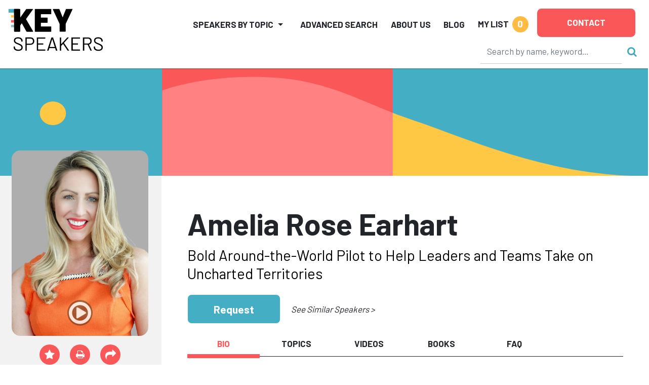

--- FILE ---
content_type: text/html
request_url: https://keyspeakers.com/bio.php?2987-amelia-rose-earhart&r=/search.php%3Fcat%3D57%26dcat%3D57%26t%3Dc%26page=1
body_size: 129333
content:
<!DOCTYPE HTML>
<html lang="en">
<head>
<title>Hire Amelia Rose Earhart to Speak | Key Speakers</title>
<meta name="keywords" content="Key Speakers Bureau, motivational keynote speakers, speakers bureau, sports speakers, celebrity speakers, healthcare speakers, inspirational speakers, business speakers, public speakers, political speakers, faith speakers, corporate entertainment, educational speakers" />
<meta name="description" content="Bold Around-the-World Pilot to Help Leaders and Teams Take on Uncharted Territories" />
<meta charset="utf-8" /> 
<meta name="viewport" content="width=device-width,initial-scale=1,shrink-to-fit=no" />
<meta property="fb:app_id" content="2439355362798913" /> 
<meta property="og:description" content="Bold Around-the-World Pilot to Help Leaders and Teams Take on Uncharted Territories" /> 
<meta property="og:site_name" content="Key Speakers Bureau" /> 
<meta property="og:title" content="Amelia Rose Earhart" /> 
<meta property="og:type" content="website" /> 
<meta property="og:url" content="https://keyspeakers.com/bio.php?2987-amelia-rose-earhart" />
<link rel="canonical" href="https://keyspeakers.com/bio.php?2987-amelia-rose-earhart" /> 
<link rel="apple-touch-icon" sizes="180x180" href="/apple-touch-icon.png">
<link rel="icon" type="image/png" sizes="32x32" href="/favicon-32x32.png">
<link rel="icon" type="image/png" sizes="16x16" href="/favicon-16x16.png">
<link rel="manifest" href="/site.webmanifest">
<link rel="mask-icon" href="/safari-pinned-tab.svg" color="#5bbad5">
<meta name="msapplication-TileColor" content="#da532c">
<meta name="theme-color" content="#ffffff">
<link rel="stylesheet" href="https://fonts.googleapis.com/css?family=Barlow+Condensed:800|Barlow:400,500,700,800" />
<link rel="stylesheet" href="https://code.jquery.com/ui/1.12.1/themes/base/jquery-ui.css" />
<link rel="stylesheet" href="https://cdn.jsdelivr.net/npm/bootstrap@5.2.3/dist/css/bootstrap.min.css" integrity="sha384-rbsA2VBKQhggwzxH7pPCaAqO46MgnOM80zW1RWuH61DGLwZJEdK2Kadq2F9CUG65" crossorigin="anonymous">
<link rel="stylesheet" href="https://cdnjs.cloudflare.com/ajax/libs/bootstrap-slider/10.6.1/css/bootstrap-slider.min.css" />
<link rel="stylesheet" href="https://cdnjs.cloudflare.com/ajax/libs/font-awesome/4.7.0/css/font-awesome.min.css" />
<link rel="stylesheet" href="/includes/css/webslidemenu-fade-down.css" id="effect" />
<link rel="stylesheet" href="/includes/css/webslidemenu.css" />
<link rel="stylesheet" href="/includes/css/webslidemenu-skin.css" id="theme" />
<link rel="stylesheet" href="/includes/css/flexslider.css" media="screen" />
<link rel="stylesheet" href="/includes/css/styles.css" />
<link rel="stylesheet" href="https://cdnjs.cloudflare.com/ajax/libs/animate.css/4.1.1/animate.min.css" />
<script src="https://code.jquery.com/jquery-3.2.1.min.js"></script>
<script src="https://code.jquery.com/ui/1.12.1/jquery-ui.min.js"></script>
<script src="https://cdn.jsdelivr.net/npm/bootstrap@5.2.3/dist/js/bootstrap.bundle.min.js" integrity="sha384-kenU1KFdBIe4zVF0s0G1M5b4hcpxyD9F7jL+jjXkk+Q2h455rYXK/7HAuoJl+0I4" crossorigin="anonymous"></script>
<script src="https://cdnjs.cloudflare.com/ajax/libs/bootstrap-slider/10.6.1/bootstrap-slider.min.js"></script>
<script src="https://cdn.jsdelivr.net/npm/jquery-validation@1.19.5/dist/jquery.validate.min.js"></script>
<script src="/includes/js/application.js"></script>
<script src="/includes/js/share.js"></script>
<script async src="https://www.googletagmanager.com/gtag/js?id=UA-138421960-1"></script>
<script>window.dataLayer=(window.dataLayer || []);function gtag(){dataLayer.push(arguments);}gtag('js',new Date());gtag('config','UA-138421960-1');gtag('config','AW-1072700809');</script> 
<script>
(function(w,d,s,l,i){
  w[l]=w[l]||[];
  w[l].push({'gtm.start':new Date().getTime(),event:'gtm.js'});
  var f=d.getElementsByTagName(s)[0],j=d.createElement(s),dl=l!='dataLayer'?'&l='+l:'';
  j.async=true;
  j.src='https://www.googletagmanager.com/gtm.js?id='+i+dl;
  f.parentNode.insertBefore(j,f);
})(window,document,'script','dataLayer','GTM-NRDHQCP');
(function(c,l,a,r,i,t,y){
  c[a]=c[a]||function(){(c[a].q=c[a].q||[]).push(arguments)};
  t=l.createElement(r);
  t.async=1;
  t.src="https://www.clarity.ms/tag/"+i;
  y=l.getElementsByTagName(r)[0];
  y.parentNode.insertBefore(t,y);
})(window, document, "clarity", "script", "sytdsdy70w");
</script> 
<script type="application/ld+json">{
  "@context": "https://schema.org/",
  "@type": "Product", 
  "description": "Bold Around-the-World Pilot to Help Leaders and Teams Take on Uncharted Territories", 
  "image": "[data-uri]", 
  "name": "Amelia Rose Earhart",
  "offers": {
    "@type": "AggregateOffer",
    "highPrice": 18000,
    "lowPrice": 12500,
    "offerCount": 1,
    "priceCurrency": "USD"
  }
}</script>
<script type="application/ld+json">{
  "@context": "https://schema.org/",
  "@type": "FAQPage",
  "mainEntity": [{
    "@type": "Question",
    "name": "How can I check Amelia Rose Earhart's availability or request a quote?",
    "acceptedAnswer": {
      "@type": "Answer",
      "text": "You can inquire about Amelia Rose Earhart's availability or get a customized quote by contacting Key Speakers directly. Our team will help you determine fit, logistics, and budget options for your upcoming event."
    }
  }, {
    "@type": "Question",
    "name": "What is Amelia Rose Earhart's speaking fee?",
    "acceptedAnswer": {
      "@type": "Answer",
      "text": "The typical range for Amelia Rose Earhart's speaking fee is $12,500&ndash;$18,000. The low end of the fee range represents their standard virtual fee. The high end of the fee range represents their standard fee for a US-based in-person speaking engagement. Appearances which require an extended schedule of activities or international travel will possibly exceed this fee range. Speaker fees update frequently. To receive a personalized quote for Amelia Rose Earhart to speak at your event, please consult with a Key Speakers advisor for up to date information and assistance."
    }
  }, {
    "@type": "Question",
    "name": "What factors influence the speaker's fee?",
    "acceptedAnswer": {
      "@type": "Answer",
      "text": "Other factors that influence a keynote speaker's fee include their reputation, expertise, demand, experience, duration of the presentation, travel requirements for the event location, and any additional services, activities or customization options they offer."
    }
  }, {
    "@type": "Question",
    "name": "Are travel expenses included in the speaker's fee?",
    "acceptedAnswer": {
      "@type": "Answer",
      "text": "Travel expenses are typically not included in the listed speaker's fee and are quoted separately. If the speaker needs to travel internationally, fees will be higher. These expenses may include airfare, accommodation, ground transportation at home and in the event city, and meals. We can provide more detailed information about travel expenses and arrangements once you've selected a speaker."
    }
  }, {
    "@type": "Question",
    "name": "How do I book Amelia Rose Earhart for my event?",
    "acceptedAnswer": {
      "@type": "Answer",
      "text": "<p>The speaker booking process typically involves the following steps:</p><ul><li><a href=\"https://keyspeakers.com/search.php\">Browse our website</a> or reach out to a Key Speakers advisor through our website to explore speaker ideas.</li><li>Select a keynote speaker based on their expertise, experience, and suitability for your event.</li><li>Contact Key Speakers to confirm the speaker's availability, fees, and any unique requirements. We can also help negotiate fees and terms.</li><li>Submit a firm offer to extend the invite to your speaker. These details will be used to create an agreement once the speaker accepts.</li><li>All parties coordinate and finalize the terms of the booking, including contract terms and conditions.</li><li>Confirm the booking by signing the contract and making the necessary payments.</li></ul>"
    }
  }, {
    "@type": "Question",
    "name": "What types of events do keynote speakers typically speak at?",
    "acceptedAnswer": {
      "@type": "Answer",
      "text": "Keynote speakers can speak at a wide range of events, virtual or in person, including conferences, corporate meetings, industry conventions, seminars, workshops, fundraising galas, educational programs, and other special occasions where an inspirational or informative address is desired."
    }
  }, {
    "@type": "Question",
    "name": "How do I select the right keynote speaker for my event?",
    "acceptedAnswer": {
      "@type": "Answer",
      "text": "<p>When selecting a keynote speaker, consider the following factors:</p><ul><li>The speaker's expertise and knowledge relevant to your event's theme or industry.</li><li>Their speaking style, ability to engage the audience, and deliver impactful messages.</li><li>Past client testimonials, reviews, or references.</li><li>The speaker's availability and fee within your budget.</li></ul>"
    }
  }, {
    "@type": "Question",
    "name": "What are the payment terms and conditions?",
    "acceptedAnswer": {
      "@type": "Answer",
      "text": "A deposit is required upon signing the contract, with the remaining balance due 2–4 weeks before the event. If the event is taking place within 30 days, the full balance is due upon signing."
    }
  }, {
    "@type": "Question",
    "name": "How far in advance should I book a keynote speaker?",
    "acceptedAnswer": {
      "@type": "Answer",
      "text": "It is generally advisable to book a keynote speaker as early as possible, especially if you have a specific speaker in mind or if your event is during a peak season holiday. Ideally, booking a speaker three to six months in advance can increase the chances of securing your desired speaker."
    }
  }, {
    "@type": "Question",
    "name": "Can you help me with the logistics and technical requirements for the speaker's presentation?",
    "acceptedAnswer": {
      "@type": "Answer",
      "text": "Yes, we can assist you with the logistics and technical requirements for the speaker's presentation. We stay actively involved during pre-event planning to coordinate with you and ensure that the necessary audiovisual equipment, staging, lighting, and other technical aspects are in place for a successful presentation."
    }
  }, {
    "@type": "Question",
    "name": "Are there any special requirements or accommodations that need to be considered for the speaker?",
    "acceptedAnswer": {
      "@type": "Answer",
      "text": "Keynote speakers may have specific requirements or accommodations that need to be considered, such as travel arrangements, accommodation preferences, dietary restrictions, or accessibility needs. Some speakers have a performance rider we include in the contract, others have minimal requirements."
    }
  }, {
    "@type": "Question",
    "name": "Do keynote speakers offer customization options for their presentations?",
    "acceptedAnswer": {
      "@type": "Answer",
      "text": "Yes, many keynote speakers offer customization options for their presentations. They can tailor their content, examples, or case studies to align with your event's theme, industry, or specific audience. Discuss your customization needs with us so we can guide you accordingly."
    }
  }, {
    "@type": "Question",
    "name": "Can the speaker participate in pre-event activities such as panel discussions or Q&A sessions?",
    "acceptedAnswer": {
      "@type": "Answer",
      "text": "Some keynote speakers are open to participating in pre-event activities such as panel discussions, Q&A sessions, or meet-and-greet sessions. Please share your specific requirements with us during the firm offer phase, so we can work on getting you everything you need."
    }
  }, {
    "@type": "Question",
    "name": "How long is a typical keynote speech?",
    "acceptedAnswer": {
      "@type": "Answer",
      "text": "The duration of a standard keynote speech can vary depending on the speaker and the event's schedule. Typically, keynote speeches range from 30 minutes to 90 minutes, including any Q&A sessions or interactive elements. Some speakers can accommodate half or full day sessions and extended keynotes. Discuss the desired duration with your representative to determine the appropriate length for participation."
    }
  }, {
    "@type": "Question",
    "name": "Can I provide feedback or reviews about the speaker's performance?",
    "acceptedAnswer": {
      "@type": "Answer",
      "text": "Yes, we encourage and appreciate feedback about the speaker's performance as well as our services. You can share your feedback via email after the event, or via our survey feedback form. Your feedback can help them improve our services and assist other clients in making informed decisions."
    }
  }, {
    "@type": "Question",
    "name": "Are there any discounts or special offers available for booking multiple speakers or multiple events?",
    "acceptedAnswer": {
      "@type": "Answer",
      "text": "Often, yes. It's worth inquiring about such possibilities with your Key Speakers representative to explore any available cost-savings options."
    }
  }, {
    "@type": "Question",
    "name": "Why book Amelia Rose Earhart through Key Speakers?",
    "acceptedAnswer": {
      "@type": "Answer",
      "text": "<ol><li>We provide a comprehensive service that takes the guesswork out of hiring a speaker—from speaker selection to logistics to post-event feedback. We know you have lots of responsibilities on top of finding and coordinating event speakers, so having a committed and proactive partner on your side that is an expert with the talent booking process is crucial. Every time you book a speaker with Key, your dedicated events manager will support you throughout the entire planning process. We work closely with you from speaker selection to post-event success and always ensure that your needs are addressed first.</li><li>We help you negotiate contractual details such as speaker fees and travel terms so that you end up with the most favorable deal. Leave the fine print to us so you can focus on other aspects of your event. Key Speakers mediates and absorbs some of the contractual risks that inherently come with booking a keynote speaker.</li><li>With our highly communicative booking and proposal model, you'll never be left in the dark with the status of your speaker. We pride ourselves on speedy response time and always keep you updated on all new developments relating to your event. Our experienced agents are personable (after our morning coffee!) and always eager to do whatever it takes to secure a fantastic speaker for your event.</li></ol><p>To put it simply, Key Speakers is your one-stop resource for finding, booking and managing speakers for your event. We do the heavy lifting for you. Our dedicated and knowledgeable advisors ensure that your speaker's message and personal brand perfectly align to your event objectives.</p>"
    }
  }],
  "name": "Speaker FAQs"
}</script></head>
<body class="layout2024"><div class="d-print-none sticky-top">
  <header class="bg-white container-fluid pt-2 px-3 px-xxl-5" id="top" style="box-shadow:0 0 2px #222;">
    <div class="d-flex position-relative">
      <div class="logoholder mt-2 w-100"><a href="/"><img alt="Key Speakers logo" class="img-fluid keylogo" src="/images/logo_key_2023.svg"></a></div>
      <div class="d-none d-lg-block d-print-none d-xl-none pt-1 w-100"><form action="/search.php" class="searchform" data-hs-cf-bound="true" role="search">
  <input name="t" type="hidden" value="k">
  <div class="align-items-center d-flex justify-content-end">
    <div><input aria-label="Search" class="form-control search-input" maxlength="255" name="key" placeholder="Search by name, keyword…" size="26" style="border-color:transparent;border-bottom-color:#ccc;height:50px;" type="search"></div>
    <div><button class="btn btn-link ms-2 p-0 search-button" type="submit"><i class="fa fa-search not-click"></i></button></div>
  </div>
</form>
</div>
      <div class="d-xl-none me-3 mt-2 position-relative pt-1 shortlist text-end text-nowrap w-100"> 
<a class="mylistlink nav-link text-body text-uppercase" data-home="false" href="/speakerlist.php" rel="nofollow"><span style="font-size:17px;font-weight:700;line-height:32px;">My List</span> <span class="rounded-circle d-inline-block ms-1 shortlistcounter text-center text-white" style="background-color:#febc43;font-size:19px;font-weight:700;height:32px;line-height:30px;width:32px;">0</span></a>
<div class="mylistcontainer position-absolute" style="display:none;">
<div class="bg-light border" style="font-size:15px;">
<div class="mylistcontents" data-sllink="/speakerlist.php"> 
  <div class="m-3">No speakers added.</div></div>
</div>
</div></div>
      <div class="ms-xl-auto">
        <nav class="justify-content-end navbar navbar-expand-xl navbar-light py-2">
          <button aria-controls="mainNav" aria-expanded="false" aria-haspopup="true" aria-label="Toggle navigation" class="navbar-toggler" data-bs-target="#mainNav" data-bs-toggle="collapse" type="button"><span class="navbar-toggler-icon"></span></button>
          <div class="bg-white collapse navbar-collapse p-2 py-xl-0" id="mainNav">
            <ul class="align-items-center align-items-xl-end justify-content-end ms-auto navbar-nav">
              <li class="dropdown me-lg-3 me-xxl-4 navholder nav-item">
                <a aria-expanded="false" aria-haspopup="true" class="nav-link dropdown-toggle text-body text-uppercase" data-bs-toggle="dropdown" href="/search-category.php" id="navbar-categories" role="button" style="font-size:17px;font-weight:700;line-height:32px;">Speakers by Topic</a>
                <ul aria-labelledby="navbar-categories" class="border-xl-0 dropdown-menu my-0 py-2"> 
                  <li class="dropdown-submenu dropdown-item pe-3 ps-1">
                    <div class="align-items-center d-flex justify-content-between ps-xl-2">
                      <div class="d-none d-xl-block text-center text-muted"><span style="min-width:21px;"><i class="fa fa-industry"></i></span></div>
                      <div class="dropdown-catlink"><a class="dropdown-toggle nav-link p-1" href="/business-speakers" id="navbar-cat2">Business</a></div>
                      <div><a class="d-inline-block dropdown-toggler text-muted" href="#"><i class="fa fa-arrow-right"></i><i class="fa fa-caret-down mx-1"></i></a></div>
                    </div> 
                    <div class="dropdown-menu ms-2 ms-xl-0 my-0 px-1 px-xl-4 pb-3 pt-0" data-visible="false" style="border-left-style:none;border-radius:0;height:calc(100% + 2px);left:calc(100% - 1px);top:-1px;">
                      <div class="border-bottom d-none d-xl-block mb-2 py-1 w-100" style="font-size:1.5rem;"><a href="/business-speakers">Business</a></div>
                      <div class="menu-row row"> 
                        <div class="col-12 col-xl-6">
                          <ul aria-labelledby="navbar-cat2" class="list-unstyled"> 
                            <li><a class="d-block py-1" href="/marketing-branding-speakers">Branding &amp; Marketing</a></li> 
                            <li><a class="d-block py-1" href="/business-author-speakers">Business Author</a></li> 
                            <li><a class="d-block py-1" href="/business-growth-change-speakers">Business Growth &amp; Change</a></li> 
                            <li><a class="d-block py-1" href="/business-leader-ceo-speakers">CEO &amp; Executive</a></li> 
                            <li><a class="d-block py-1" href="/communications-negotiations-speakers">Communication &amp; Negotiation</a></li> 
                            <li><a class="d-block py-1" href="/corporate-culture-speakers">Corporate Culture &amp; Employee Engagement</a></li> 
                            <li><a class="d-block py-1" href="/corporate-social-responsibility-speakers">Corporate Social Responsibility</a></li> 
                            <li><a class="d-block py-1" href="/crisis-management-speakers">Crisis Management</a></li> 
                            <li><a class="d-block py-1" href="/customer-engagement-speakers">Customer Experience</a></li> 
                            <li><a class="d-block py-1" href="/entrepreneur-speakers">Entrepreneur</a></li> 
                            <li><a class="d-block py-1" href="/future-of-work-speakers">Future of Work</a></li> 
                            <li><a class="d-block py-1" href="/generations-workplace-speakers">Generations in the Workplace</a></li> 
                          </ul>
                        </div> 
                        <div class="col-12 col-xl-6">
                          <ul aria-labelledby="navbar-cat2" class="list-unstyled"> 
                            <li><a class="d-block py-1" href="/global-business-speakers">Global Business</a></li> 
                            <li><a class="d-block py-1" href="/innovation-creativity-speakers">Innovation &amp; Creativity</a></li> 
                            <li><a class="d-block py-1" href="/leadership-management-speakers">Leadership</a></li> 
                            <li><a class="d-block py-1" href="/professional-development-speakers">Professional Development</a></li> 
                            <li><a class="d-block py-1" href="/sales-strategy-speakers">Sales Strategy</a></li> 
                            <li><a class="d-block py-1" href="/teamwork-team-building-speakers">Teamwork &amp; Team Building</a></li> 
                            <li><a class="d-block py-1" href="/tech-futurist-speakers">Tech Futurist</a></li> 
                            <li><a class="d-block py-1" href="/hospitality-tourism-speakers">Tourism &amp; Hospitality</a></li> 
                            <li><a class="d-block py-1" href="/women-in-business-speakers">Women in Business</a></li> 
                            <li><a class="d-block py-1" href="/workplace-diversity-speakers">Workplace Diversity</a></li> 
                            <li><a class="d-block py-1" href="/workplace-safety-speakers">Workplace Safety</a></li> 
                          </ul>
                        </div>                      </div>
                    </div> 
                  </li> 
                  <li class="dropdown-submenu dropdown-item pe-3 ps-1">
                    <div class="align-items-center d-flex justify-content-between ps-xl-2">
                      <div class="d-none d-xl-block text-center text-muted"><span style="min-width:21px;"><i class="fa fa-universal-access"></i></span></div>
                      <div class="dropdown-catlink"><a class="dropdown-toggle nav-link p-1" href="/culture-society-speakers" id="navbar-cat135">Culture &amp; Society</a></div>
                      <div><a class="d-inline-block dropdown-toggler text-muted" href="#"><i class="fa fa-arrow-right"></i><i class="fa fa-caret-down mx-1"></i></a></div>
                    </div> 
                    <div class="dropdown-menu ms-2 ms-xl-0 my-0 px-1 px-xl-4 pb-3 pt-0" data-visible="false" style="border-left-style:none;border-radius:0;height:calc(100% + 2px);left:calc(100% - 1px);top:-1px;">
                      <div class="border-bottom d-none d-xl-block mb-2 py-1 w-100" style="font-size:1.5rem;"><a href="/culture-society-speakers">Culture &amp; Society</a></div>
                      <div class="menu-row row"> 
                        <div class="col-12 col-xl-6">
                          <ul aria-labelledby="navbar-cat135" class="list-unstyled"> 
                            <li><a class="d-block py-1" href="/civil-rights-social-justice-speakers">Civil Rights &amp; Social Justice</a></li> 
                            <li><a class="d-block py-1" href="/design-fashion-speakers">Design &amp; Fashion</a></li> 
                            <li><a class="d-block py-1" href="/faith-religion-speakers">Faith &amp; Religion</a></li> 
                            <li><a class="d-block py-1" href="/food-culinary-speakers">Food &amp; Culinary</a></li> 
                          </ul>
                        </div> 
                        <div class="col-12 col-xl-6">
                          <ul aria-labelledby="navbar-cat135" class="list-unstyled"> 
                            <li><a class="d-block py-1" href="/humanitarian-philanthropy-speakers">Humanitarian &amp; Philanthropy</a></li> 
                            <li><a class="d-block py-1" href="/patriotism-military-speakers">Patriotism &amp; Military</a></li> 
                            <li><a class="d-block py-1" href="/social-media-influencer-speakers">Social Media Influencer</a></li> 
                            <li><a class="d-block py-1" href="/youth-advocacy-speakers">Youth Advocacy</a></li> 
                          </ul>
                        </div>                      </div>
                    </div> 
                  </li> 
                  <li class="dropdown-submenu dropdown-item pe-3 ps-1">
                    <div class="align-items-center d-flex justify-content-between ps-xl-2">
                      <div class="d-none d-xl-block text-center text-muted"><span style="min-width:21px;"><i class="fa fa-star"></i></span></div>
                      <div class="dropdown-catlink"><a class="dropdown-toggle nav-link p-1" href="/diversity-inclusion-speakers" id="navbar-cat4">Diversity &amp; Inclusion</a></div>
                      <div><a class="d-inline-block dropdown-toggler text-muted" href="#"><i class="fa fa-arrow-right"></i><i class="fa fa-caret-down mx-1"></i></a></div>
                    </div> 
                    <div class="dropdown-menu ms-2 ms-xl-0 my-0 px-1 px-xl-4 pb-3 pt-0" data-visible="false" style="border-left-style:none;border-radius:0;height:calc(100% + 2px);left:calc(100% - 1px);top:-1px;">
                      <div class="border-bottom d-none d-xl-block mb-2 py-1 w-100" style="font-size:1.5rem;"><a href="/diversity-inclusion-speakers">Diversity &amp; Inclusion</a></div>
                      <div class="menu-row row"> 
                        <div class="col-12 col-xl-6">
                          <ul aria-labelledby="navbar-cat4" class="list-unstyled"> 
                            <li><a class="d-block py-1" href="/asian-speakers">Asian Speakers</a></li> 
                            <li><a class="d-block py-1" href="/black-speakers">Black Speakers</a></li> 
                            <li><a class="d-block py-1" href="/disabilities-adversity-speakers">Disabilities &amp; Adversity</a></li> 
                            <li><a class="d-block py-1" href="/hispanic-speakers">Hispanic Speakers</a></li> 
                          </ul>
                        </div> 
                        <div class="col-12 col-xl-6">
                          <ul aria-labelledby="navbar-cat4" class="list-unstyled"> 
                            <li><a class="d-block py-1" href="/jewish-speakers">Jewish Speakers</a></li> 
                            <li><a class="d-block py-1" href="/lgbtq-speakers">LGBTQ +</a></li> 
                            <li><a class="d-block py-1" href="/womens-equality-speakers">Women's Equality</a></li> 
                            <li><a class="d-block py-1" href="/workplace-diversity-speakers">Workplace Diversity</a></li> 
                          </ul>
                        </div>                      </div>
                    </div> 
                  </li> 
                  <li class="dropdown-submenu dropdown-item pe-3 ps-1">
                    <div class="align-items-center d-flex justify-content-between ps-xl-2">
                      <div class="d-none d-xl-block text-center text-muted"><span style="min-width:21px;"><i class="fa fa-money"></i></span></div>
                      <div class="dropdown-catlink"><a class="dropdown-toggle nav-link p-1" href="/economy-finance-speakers" id="navbar-cat136">Economy &amp; Finance</a></div>
                      <div><a class="d-inline-block dropdown-toggler text-muted" href="#"><i class="fa fa-arrow-right"></i><i class="fa fa-caret-down mx-1"></i></a></div>
                    </div> 
                    <div class="dropdown-menu ms-2 ms-xl-0 my-0 px-1 px-xl-4 pb-3 pt-0" data-visible="false" style="border-left-style:none;border-radius:0;height:calc(100% + 2px);left:calc(100% - 1px);top:-1px;">
                      <div class="border-bottom d-none d-xl-block mb-2 py-1 w-100" style="font-size:1.5rem;"><a href="/economy-finance-speakers">Economy &amp; Finance</a></div>
                      <div class="menu-row row"> 
                        <div class="col-12 col-xl-6">
                          <ul aria-labelledby="navbar-cat136" class="list-unstyled"> 
                            <li><a class="d-block py-1" href="/economist-speakers">Economy</a></li> 
                            <li><a class="d-block py-1" href="/finance-speakers">Finance</a></li> 
                          </ul>
                        </div> 
                        <div class="col-12 col-xl-6">
                          <ul aria-labelledby="navbar-cat136" class="list-unstyled"> 
                            <li><a class="d-block py-1" href="/futurist-trends-speakers">Futurist &amp; Trend Forecasting</a></li> 
                          </ul>
                        </div>                      </div>
                    </div> 
                  </li> 
                  <li class="dropdown-submenu dropdown-item pe-3 ps-1">
                    <div class="align-items-center d-flex justify-content-between ps-xl-2">
                      <div class="d-none d-xl-block text-center text-muted"><span style="min-width:21px;"><i class="fa fa-briefcase"></i></span></div>
                      <div class="dropdown-catlink"><a class="dropdown-toggle nav-link p-1" href="/education-youth-speakers" id="navbar-cat5">Education &amp; Youth</a></div>
                      <div><a class="d-inline-block dropdown-toggler text-muted" href="#"><i class="fa fa-arrow-right"></i><i class="fa fa-caret-down mx-1"></i></a></div>
                    </div> 
                    <div class="dropdown-menu ms-2 ms-xl-0 my-0 px-1 px-xl-4 pb-3 pt-0" data-visible="false" style="border-left-style:none;border-radius:0;height:calc(100% + 2px);left:calc(100% - 1px);top:-1px;">
                      <div class="border-bottom d-none d-xl-block mb-2 py-1 w-100" style="font-size:1.5rem;"><a href="/education-youth-speakers">Education &amp; Youth</a></div>
                      <div class="menu-row row"> 
                        <div class="col-12 col-xl-6">
                          <ul aria-labelledby="navbar-cat5" class="list-unstyled"> 
                            <li><a class="d-block py-1" href="/bullying-social-issues-speakers">Bullying &amp; Social Issues</a></li> 
                            <li><a class="d-block py-1" href="/education-literacy-speakers">Education &amp; Literacy</a></li> 
                          </ul>
                        </div> 
                        <div class="col-12 col-xl-6">
                          <ul aria-labelledby="navbar-cat5" class="list-unstyled"> 
                            <li><a class="d-block py-1" href="/youth-advocacy-speakers">Youth Advocacy</a></li> 
                          </ul>
                        </div>                      </div>
                    </div> 
                  </li> 
                  <li class="dropdown-submenu dropdown-item pe-3 ps-1">
                    <div class="align-items-center d-flex justify-content-between ps-xl-2">
                      <div class="d-none d-xl-block text-center text-muted"><span style="min-width:21px;"><i class="fa fa-universal-access"></i></span></div>
                      <div class="dropdown-catlink"><a class="dropdown-toggle nav-link p-1" href="/celebrities-entertainment-speakers" id="navbar-cat7">Entertainment</a></div>
                      <div><a class="d-inline-block dropdown-toggler text-muted" href="#"><i class="fa fa-arrow-right"></i><i class="fa fa-caret-down mx-1"></i></a></div>
                    </div> 
                    <div class="dropdown-menu ms-2 ms-xl-0 my-0 px-1 px-xl-4 pb-3 pt-0" data-visible="false" style="border-left-style:none;border-radius:0;height:calc(100% + 2px);left:calc(100% - 1px);top:-1px;">
                      <div class="border-bottom d-none d-xl-block mb-2 py-1 w-100" style="font-size:1.5rem;"><a href="/celebrities-entertainment-speakers">Entertainment</a></div>
                      <div class="menu-row row"> 
                        <div class="col-12 col-xl-6">
                          <ul aria-labelledby="navbar-cat7" class="list-unstyled"> 
                            <li><a class="d-block py-1" href="/actor-producer-speakers">Actor &amp; Producer</a></li> 
                            <li><a class="d-block py-1" href="/artist-photographer-speakers">Artist &amp; Photographer</a></li> 
                            <li><a class="d-block py-1" href="/celebrity-headliner-speakers">Celebrity</a></li> 
                            <li><a class="d-block py-1" href="/comedy-humor-speakers">Comedy &amp; Humor</a></li> 
                          </ul>
                        </div> 
                        <div class="col-12 col-xl-6">
                          <ul aria-labelledby="navbar-cat7" class="list-unstyled"> 
                            <li><a class="d-block py-1" href="/emcee-moderator-speakers">Emcee &amp; Moderator</a></li> 
                            <li><a class="d-block py-1" href="/experiential-interactive-speakers">Experiential</a></li> 
                            <li><a class="d-block py-1" href="/musician-speakers">Musician</a></li> 
                            <li><a class="d-block py-1" href="/author-poet-speakers">Notable Author &amp; Poet</a></li> 
                          </ul>
                        </div>                      </div>
                    </div> 
                  </li> 
                  <li class="dropdown-submenu dropdown-item pe-3 ps-1">
                    <div class="align-items-center d-flex justify-content-between ps-xl-2">
                      <div class="d-none d-xl-block text-center text-muted"><span style="min-width:21px;"><i class="fa fa-heartbeat"></i></span></div>
                      <div class="dropdown-catlink"><a class="dropdown-toggle nav-link p-1" href="/healthcare-speakers" id="navbar-cat6">Healthcare</a></div>
                      <div><a class="d-inline-block dropdown-toggler text-muted" href="#"><i class="fa fa-arrow-right"></i><i class="fa fa-caret-down mx-1"></i></a></div>
                    </div> 
                    <div class="dropdown-menu ms-2 ms-xl-0 my-0 px-1 px-xl-4 pb-3 pt-0" data-visible="false" style="border-left-style:none;border-radius:0;height:calc(100% + 2px);left:calc(100% - 1px);top:-1px;">
                      <div class="border-bottom d-none d-xl-block mb-2 py-1 w-100" style="font-size:1.5rem;"><a href="/healthcare-speakers">Healthcare</a></div>
                      <div class="menu-row row"> 
                        <div class="col-12 col-xl-6">
                          <ul aria-labelledby="navbar-cat6" class="list-unstyled"> 
                            <li><a class="d-block py-1" href="/aging-senior-living-speakers">Aging &amp; Senior Living</a></li> 
                            <li><a class="d-block py-1" href="/cancer-awareness-speakers">Cancer Awareness</a></li> 
                            <li><a class="d-block py-1" href="/healthcare-expert-speakers">Healthcare Expert</a></li> 
                            <li><a class="d-block py-1" href="/healthcare-motivational-speakers">Healthcare Motivation</a></li> 
                            <li><a class="d-block py-1" href="/heart-health-speakers">Heart Health</a></li> 
                          </ul>
                        </div> 
                        <div class="col-12 col-xl-6">
                          <ul aria-labelledby="navbar-cat6" class="list-unstyled"> 
                            <li><a class="d-block py-1" href="/mental-health-speakers">Mental Health</a></li> 
                            <li><a class="d-block py-1" href="/nursing-speakers">Nursing</a></li> 
                            <li><a class="d-block py-1" href="/other-healthcare-speakers">Other Health Issues</a></li> 
                            <li><a class="d-block py-1" href="/stress-life-balance-speakers">Stress &amp; Life Balance</a></li> 
                            <li><a class="d-block py-1" href="/womens-health-speakers">Women's Health</a></li> 
                          </ul>
                        </div>                      </div>
                    </div> 
                  </li> 
                  <li class="dropdown-submenu dropdown-item pe-3 ps-1">
                    <div class="align-items-center d-flex justify-content-between ps-xl-2">
                      <div class="d-none d-xl-block text-center text-muted"><span style="min-width:21px;"><i class="fa fa-camera-retro"></i></span></div>
                      <div class="dropdown-catlink"><a class="dropdown-toggle nav-link p-1" href="/media-politics-speakers" id="navbar-cat8">Media &amp; Politics</a></div>
                      <div><a class="d-inline-block dropdown-toggler text-muted" href="#"><i class="fa fa-arrow-right"></i><i class="fa fa-caret-down mx-1"></i></a></div>
                    </div> 
                    <div class="dropdown-menu ms-2 ms-xl-0 my-0 px-1 px-xl-4 pb-3 pt-0" data-visible="false" style="border-left-style:none;border-radius:0;height:calc(100% + 2px);left:calc(100% - 1px);top:-1px;">
                      <div class="border-bottom d-none d-xl-block mb-2 py-1 w-100" style="font-size:1.5rem;"><a href="/media-politics-speakers">Media &amp; Politics</a></div>
                      <div class="menu-row row"> 
                        <div class="col-12 col-xl-6">
                          <ul aria-labelledby="navbar-cat8" class="list-unstyled"> 
                            <li><a class="d-block py-1" href="/attorneys-law-speakers">Attorneys &amp; Law</a></li> 
                            <li><a class="d-block py-1" href="/broadcast-media-speakers">Broadcast &amp; Media</a></li> 
                            <li><a class="d-block py-1" href="/moderator-panelist-speakers">Moderator &amp; Panelist</a></li> 
                          </ul>
                        </div> 
                        <div class="col-12 col-xl-6">
                          <ul aria-labelledby="navbar-cat8" class="list-unstyled"> 
                            <li><a class="d-block py-1" href="/political-perspective-speakers">Political Perspective</a></li> 
                            <li><a class="d-block py-1" href="/women-in-media-speakers">Women in Media</a></li> 
                          </ul>
                        </div>                      </div>
                    </div> 
                  </li> 
                  <li class="dropdown-submenu dropdown-item pe-3 ps-1">
                    <div class="align-items-center d-flex justify-content-between ps-xl-2">
                      <div class="d-none d-xl-block text-center text-muted"><span style="min-width:21px;"><i class="fa fa-bullhorn"></i></span></div>
                      <div class="dropdown-catlink"><a class="dropdown-toggle nav-link p-1" href="/motivational-speakers" id="navbar-cat9">Motivational Speakers</a></div>
                      <div><a class="d-inline-block dropdown-toggler text-muted" href="#"><i class="fa fa-arrow-right"></i><i class="fa fa-caret-down mx-1"></i></a></div>
                    </div> 
                    <div class="dropdown-menu ms-2 ms-xl-0 my-0 px-1 px-xl-4 pb-3 pt-0" data-visible="false" style="border-left-style:none;border-radius:0;height:calc(100% + 2px);left:calc(100% - 1px);top:-1px;">
                      <div class="border-bottom d-none d-xl-block mb-2 py-1 w-100" style="font-size:1.5rem;"><a href="/motivational-speakers">Motivational Speakers</a></div>
                      <div class="menu-row row"> 
                        <div class="col-12 col-xl-6">
                          <ul aria-labelledby="navbar-cat9" class="list-unstyled"> 
                            <li><a class="d-block py-1" href="/accountability-speakers">Accountability</a></li> 
                            <li><a class="d-block py-1" href="/achievement-performance-speakers">Achievement &amp; Performance</a></li> 
                            <li><a class="d-block py-1" href="/corporate-motivational-speakers">Corporate Motivation</a></li> 
                            <li><a class="d-block py-1" href="/faith-religion-speakers">Faith &amp; Religion</a></li> 
                            <li><a class="d-block py-1" href="/inspirational-motivational-speakers">Inspiring Personal Stories</a></li> 
                          </ul>
                        </div> 
                        <div class="col-12 col-xl-6">
                          <ul aria-labelledby="navbar-cat9" class="list-unstyled"> 
                            <li><a class="d-block py-1" href="/overcoming-adversity-speakers">Overcoming Adversity</a></li> 
                            <li><a class="d-block py-1" href="/patriotism-military-speakers">Patriotism &amp; Military</a></li> 
                            <li><a class="d-block py-1" href="/personal-growth-success-speakers">Personal Growth &amp; Success</a></li> 
                            <li><a class="d-block py-1" href="/professional-development-speakers">Professional Development</a></li> 
                            <li><a class="d-block py-1" href="/teamwork-team-building-speakers">Teamwork &amp; Team Building</a></li> 
                          </ul>
                        </div>                      </div>
                    </div> 
                  </li> 
                  <li class="dropdown-submenu dropdown-item pe-3 ps-1">
                    <div class="align-items-center d-flex justify-content-between ps-xl-2">
                      <div class="d-none d-xl-block text-center text-muted"><span style="min-width:21px;"><i class="fa fa-flask"></i></span></div>
                      <div class="dropdown-catlink"><a class="dropdown-toggle nav-link p-1" href="/science-technology-speakers" id="navbar-cat137">Science &amp; Technology</a></div>
                      <div><a class="d-inline-block dropdown-toggler text-muted" href="#"><i class="fa fa-arrow-right"></i><i class="fa fa-caret-down mx-1"></i></a></div>
                    </div> 
                    <div class="dropdown-menu ms-2 ms-xl-0 my-0 px-1 px-xl-4 pb-3 pt-0" data-visible="false" style="border-left-style:none;border-radius:0;height:calc(100% + 2px);left:calc(100% - 1px);top:-1px;">
                      <div class="border-bottom d-none d-xl-block mb-2 py-1 w-100" style="font-size:1.5rem;"><a href="/science-technology-speakers">Science &amp; Technology</a></div>
                      <div class="menu-row row"> 
                        <div class="col-12 col-xl-6">
                          <ul aria-labelledby="navbar-cat137" class="list-unstyled"> 
                            <li><a class="d-block py-1" href="/artificial-intelligence-speakers">Artificial Intelligence</a></li> 
                            <li><a class="d-block py-1" href="/astronaut-aviator-speakers">Astronaut &amp; Aviator</a></li> 
                            <li><a class="d-block py-1" href="/blockchain-speakers">Blockchain</a></li> 
                            <li><a class="d-block py-1" href="/cybersecutiy-speakers">Cybersecurity</a></li> 
                          </ul>
                        </div> 
                        <div class="col-12 col-xl-6">
                          <ul aria-labelledby="navbar-cat137" class="list-unstyled"> 
                            <li><a class="d-block py-1" href="/big-data-predictive-analytics-speakers">Data Science &amp; Analytics</a></li> 
                            <li><a class="d-block py-1" href="/environmental-speakers">Environmental Issues</a></li> 
                            <li><a class="d-block py-1" href="/stem-speakers">STEM</a></li> 
                            <li><a class="d-block py-1" href="/tech-futurist-speakers">Tech Futurist</a></li> 
                          </ul>
                        </div>                      </div>
                    </div> 
                  </li> 
                  <li class="dropdown-submenu dropdown-item pe-3 ps-1">
                    <div class="align-items-center d-flex justify-content-between ps-xl-2">
                      <div class="d-none d-xl-block text-center text-muted"><span style="min-width:21px;"><i class="fa fa-bicycle"></i></span></div>
                      <div class="dropdown-catlink"><a class="dropdown-toggle nav-link p-1" href="/sports-adventure-speakers" id="navbar-cat10">Sports</a></div>
                      <div><a class="d-inline-block dropdown-toggler text-muted" href="#"><i class="fa fa-arrow-right"></i><i class="fa fa-caret-down mx-1"></i></a></div>
                    </div> 
                    <div class="dropdown-menu ms-2 ms-xl-0 my-0 px-1 px-xl-4 pb-3 pt-0" data-visible="false" style="border-left-style:none;border-radius:0;height:calc(100% + 2px);left:calc(100% - 1px);top:-1px;">
                      <div class="border-bottom d-none d-xl-block mb-2 py-1 w-100" style="font-size:1.5rem;"><a href="/sports-adventure-speakers">Sports</a></div>
                      <div class="menu-row row"> 
                        <div class="col-12 col-xl-6">
                          <ul aria-labelledby="navbar-cat10" class="list-unstyled"> 
                            <li><a class="d-block py-1" href="/adventurers-explorers-speakers">Adventurer &amp; Explorer</a></li> 
                            <li><a class="d-block py-1" href="/astronaut-aviator-speakers">Astronaut &amp; Aviator</a></li> 
                            <li><a class="d-block py-1" href="/baseball-speakers">Baseball</a></li> 
                            <li><a class="d-block py-1" href="/basketball-speakers">Basketball</a></li> 
                            <li><a class="d-block py-1" href="/football-speakers">Football</a></li> 
                            <li><a class="d-block py-1" href="/golf-tennis-speakers">Golf &amp; Tennis</a></li> 
                          </ul>
                        </div> 
                        <div class="col-12 col-xl-6">
                          <ul aria-labelledby="navbar-cat10" class="list-unstyled"> 
                            <li><a class="d-block py-1" href="/head-coach-athletic-director-speakers">Head Coach &amp; Athletic Director</a></li> 
                            <li><a class="d-block py-1" href="/misc-sports-star-speakers">Misc. Sports Star</a></li> 
                            <li><a class="d-block py-1" href="/motor-sport-speakers">Motor Sports</a></li> 
                            <li><a class="d-block py-1" href="/olympian-speakers">Olympian</a></li> 
                            <li><a class="d-block py-1" href="/sports-broadcast-speakers">Sports Broadcaster</a></li> 
                            <li><a class="d-block py-1" href="/track-field-speakers">Track &amp; Field</a></li> 
                          </ul>
                        </div>                      </div>
                    </div> 
                  </li> 
                  <li class="dropdown-submenu dropdown-item pe-3 ps-1">
                    <div class="align-items-center d-flex justify-content-between ps-xl-2">
                      <div class="d-none d-xl-block text-center text-muted"><span style="min-width:21px;"><i class="fa fa-heart"></i></span></div>
                      <div class="dropdown-catlink"><a class="dropdown-toggle nav-link p-1" href="/wellness-lifestyle-speakers" id="navbar-cat72">Wellness &amp; Lifestyle</a></div>
                      <div><a class="d-inline-block dropdown-toggler text-muted" href="#"><i class="fa fa-arrow-right"></i><i class="fa fa-caret-down mx-1"></i></a></div>
                    </div> 
                    <div class="dropdown-menu ms-2 ms-xl-0 my-0 px-1 px-xl-4 pb-3 pt-0" data-visible="false" style="border-left-style:none;border-radius:0;height:calc(100% + 2px);left:calc(100% - 1px);top:-1px;">
                      <div class="border-bottom d-none d-xl-block mb-2 py-1 w-100" style="font-size:1.5rem;"><a href="/wellness-lifestyle-speakers">Wellness &amp; Lifestyle</a></div>
                      <div class="menu-row row"> 
                        <div class="col-12 col-xl-6">
                          <ul aria-labelledby="navbar-cat72" class="list-unstyled"> 
                            <li><a class="d-block py-1" href="/aging-senior-living-speakers">Aging &amp; Senior Living</a></li> 
                            <li><a class="d-block py-1" href="/cancer-awareness-speakers">Cancer Awareness</a></li> 
                            <li><a class="d-block py-1" href="/emotional-intelligence-speakers">Emotional Intelligence</a></li> 
                            <li><a class="d-block py-1" href="/fitness-personal-health-speakers">Fitness &amp; Personal Health</a></li> 
                            <li><a class="d-block py-1" href="/happiness-well-being-speakers">Happiness &amp; Well-being</a></li> 
                          </ul>
                        </div> 
                        <div class="col-12 col-xl-6">
                          <ul aria-labelledby="navbar-cat72" class="list-unstyled"> 
                            <li><a class="d-block py-1" href="/">Heart Health</a></li> 
                            <li><a class="d-block py-1" href="/mental-health-speakers">Mental Health</a></li> 
                            <li><a class="d-block py-1" href="/stress-life-balance-speakers">Stress &amp; Life Balance</a></li> 
                            <li><a class="d-block py-1" href="/">Women's Health</a></li> 
                          </ul>
                        </div>                      </div>
                    </div> 
                  </li> 
                </ul>
              </li>
              <li class="me-xl-2 me-xxl-4 nav-item"><a class="nav-link text-body text-uppercase" href="/search.php" style="font-size:17px;font-weight:700;line-height:32px;">Advanced Search</a></li>
              <li class="me-xl-2 me-xxl-4 nav-item"><a class="nav-link text-body text-uppercase" href="/about-keyspeakers.php" style="font-size:17px;font-weight:700;line-height:32px;">About Us</a></li>
              <li class="me-xl-2 me-xxl-4 nav-item"><a class="nav-link text-body text-uppercase" href="/blog/" style="font-size:17px;font-weight:700;line-height:32px;">Blog</a></li>
              <li class="d-none d-xl-block me-xl-2 me-xxl-4 nav-item position-relative shortlist text-nowrap"> 
<a class="mylistlink nav-link text-body text-uppercase" data-home="false" href="/speakerlist.php" rel="nofollow"><span style="font-size:17px;font-weight:700;line-height:32px;">My List</span> <span class="rounded-circle d-inline-block ms-1 shortlistcounter text-center text-white" style="background-color:#febc43;font-size:19px;font-weight:700;height:32px;line-height:30px;width:32px;">0</span></a>
<div class="mylistcontainer position-absolute" style="display:none;">
<div class="bg-light border" style="font-size:15px;">
<div class="mylistcontents" data-sllink="/speakerlist.php"> 
  <div class="m-3">No speakers added.</div></div>
</div>
</div></li>
              <li class="nav-item"><a class="btn btn-tomato my-0 navtext" data-bs-toggle="modal" data-bs-target="#modal-available" href="#contact" style="font-size:17px;padding:0.85rem 3.4rem;">Contact</a></li>
            </ul>
          </div>
        </nav>
      </div>
    </div>
    <div class="d-lg-none d-print-none d-xl-block globalsearchcontainer pb-1 pb-xl-2 pe-xl-1"><form action="/search.php" class="searchform" data-hs-cf-bound="true" role="search">
  <input name="t" type="hidden" value="k">
  <div class="align-items-center d-flex justify-content-end">
    <div><input aria-label="Search" class="form-control search-input" maxlength="255" name="key" placeholder="Search by name, keyword…" size="26" style="border-color:transparent;border-bottom-color:#ccc;height:50px;" type="search"></div>
    <div><button class="btn btn-link ms-2 p-0 search-button" type="submit"><i class="fa fa-search not-click"></i></button></div>
  </div>
</form>
 
    </div>
  </header>
</div> 
<div class="d-print-none" style="background-color:#44aec4;">
  <div class="container-fluid">
    <div class="row">
      <div class="col-3"><img class="img-fluid" src="/images/header2023-left.png"></div>
      <div class="col-9 ps-0"><img class="h-100 img-fluid" src="/images/header2023-right.png"></div>
    </div>
  </div>
</div> 
<div id="videoModalFrame" class="modal fade" role="dialog">
  <div class="modal-dialog modal-lg">
    <div class="modal-content popup-modal-content">
      <div class="border-0 modal-header py-0">
        <button class="close fs-1" data-bs-dismiss="modal" type="button">&times;</button>
      </div>
      <div class="modal-body popup-modal-body">
        <p><iframe id="videoModalFramePlay" src="" height="450px" width="100%" frameborder="0"  webkitallowfullscreen mozallowfullscreen allowfullscreen></iframe></p>
      </div>
      <div class="border-0 modal-footer popup-modal-footer"></div>
    </div>
  </div>
</div>
 
 
<div class="main-container">
  <div class="container-fluid">
    <div class="bio-page-container">
      <div class="d-none d-print-flex justify-content-between m-0 printhed">
        <div style="margin-right:0.75in;"><img alt="Key Speakers logo" class="keylogo" id="logo_img" src="/images/logo_key_2023.svg" style="height:auto;width:2in;"></div>
        <p class="d-print-none">250 Newport Center Drive, Suite 202<br>Newport Beach, CA 92660</p>
        <p><span style="color:#fa0029;">e.</span> info@keyspeakers.com <span class="divider">|</span> <span style="color:#fa0029;">o.</span> 949.675.7856</p>
      </div>
      <div class="bio-page-content row">
        <div class="bg-md-gray col-12 col-md-3 col-print-12">
          <div class="container">
            <div class="animate__animated biophoto d-flex flex-column justify-content-end mb-2" id="biophotowrapper"><img alt="Amelia Rose Earhart" class="mx-auto mw-100 w-100" src="[data-uri]" title="Amelia Rose Earhart Keynote Speaker" style="border-radius:1rem;"> 
              <div class="d-print-none position-absolute" style="background-color:rgba(0,0,0,0.4);border-radius:50%;bottom:20px;left:50%;opacity:0.8;padding:0 3px;transform:translateX(-50%);"><a class="m-0 p-0 text-white Watch-btn" data-url="https://vimeo.com/927997091" style="font-size:3rem;" title="Click to play sample video"><i class="fa fa-play-circle-o"></i></a></div> 
            </div>
          </div>
          <div class="d-print-none mt-md-3 position-relative text-center">
            <div class="d-inline-block mx-2"><a class="animate__animated btn btn-lg btn-tomato p-0 rounded-circle shortlistlink text-center" data-id="2987" href="#add" id="bioshortlistlink" rel="nofollow" style="font-size:1.25rem;height:40px;line-height:38px;width:40px;" title="Add to My Shortlist"><i class="fa fa-star" style="margin-right:0;"></i></a></div>
            <div class="d-inline-block mx-2"><a class="btn btn-lg btn-tomato p-0 printlink rounded-circle text-center" href="#print" style="font-size:1.25rem;height:40px;line-height:38px;width:40px;" title="Print"><i class="fa fa-print" style="transform:translateY(-2px);"></i></a></div>
            <div class="d-inline-block mx-2"><a class="btn btn-lg btn-tomato p-0 rounded-circle text-center" href="#share" id="sharelink" style="font-size:1.25rem;height:40px;line-height:38px;width:40px;" title="Share"><i class="fa fa-share"></i></a>
              <div class="sharelink-options slideOutDown" id="sharelink-options" style="display:none;">
                <a class="btn btn-outline-secondary sharelink sharelink-fb" href="#share-fb"><i class="fa fa-facebook-square"></i> Facebook</a>
                <a class="btn btn-outline-secondary sharelink sharelink-linkedin" href="#share-linkedin"><i class="fa fa-linkedin-square"></i> LinkedIn</a>
                <a class="btn btn-outline-secondary sharelink sharelink-twitter" href="#share-twitter"><i class="fa fa-twitter-square"></i> Twitter</a>
                <a class="btn btn-outline-secondary sharelink sharelink-email" href="mailto:%20?to=&body=Check%20out%20this%20speaker%3A%20https%3A%2F%2Fkeyspeakers.com%2Fbio.php%3F2987-amelia-rose-earhart%26r%3D%2Fsearch.php%253Fcat%253D57%2526dcat%253D57%2526t%253Dc%2526page%3D1%20.&subject=Amelia%20Rose%20Earhart%20Speaker%20Profile"><i class="fa fa-envelope"></i> Email</a>
              </div>
            </div>
          </div>
          <div class="d-none d-md-block d-print-block mx-md-2 mx-print-0 mx-xl-5 my-5"> 
        <h4 class="mb-1 mt-3 px-0">Speaker Fee Range:</h4> 
          <div style="font-size:1.5rem;">$12,500&ndash;$18,000</div> 
          <div class="small text-muted">*Ranges are a guideline only, with the low end representing the speaker's virtual fee and the high end representing their in-person fee. Fees are subject to change. Contact us for an exact quote.</div> 
          <h4 class="mb-1 mt-4 px-0">Travels From:</h4> 
          <div style="font-size:1.5rem;">Colorado</div> 
          <h4 class="mb-2 mt-4 px-0">Related Categories:</h4>
          <div><a href="/search.php?t=c&cats[]=89">Achievement &amp; Performance</a><br><a href="/search.php?t=c&cats[]=56">Adventurer &amp; Explorer</a><br><a href="/search.php?t=c&cats[]=166&cats[]=57">Astronaut &amp; Aviator</a><br><a href="/search.php?t=c&cats[]=52">Inspiring Personal Stories</a></div> 
          <div class="d-print-none my-4"><a class="btn btn-cyan btn-lg px-5" href="#speakerrequestform" style="text-transform:none;">Book</a></div>
 
          </div>
        </div>
        <div class="biocontentcol col-12 col-md-9 d-flex flex-column mt-3 mt-md-5 px-md-5">
          <div class="row py-2">
            <div class="col">
              <h1 class="bioname md-center" id="speakernameholder">Amelia Rose Earhart</h1>
              <div class="biodesc md-center"><SPAN STYLE='font-style:normal;' >Bold Around-the-World Pilot to Help Leaders and Teams Take on Uncharted Territories</span></div>
            </div>
          </div>
          <div class="d-print-none my-2">
            <div class="d-inline-block"><a class="btn btn-cyan btn-lg px-sm-5" href="#speakerrequestform" style="text-transform:none;">Request</a></div>
            <div class="d-inline-block"><a class="btn p-3 text-body" href="#similarspeakers" style="font-size:1rem;font-style:italic;font-weight:400;text-transform:none;">See Similar Speakers &gt;</a></div>
          </div>
          <div class="mt-2 tab tab-border nav-center">
            <div class="border-bottom border-dark d-print-none mb-2">
              <div class="border-0 justify-content-start mx-0 nav nav-tabs row" id="biotabs" role="tablist">
                <div class="col-2 nav-item px-0"><a aria-controls="home-05" aria-selected="true" class="active border-0 nav-link p-2 show text-uppercase" data-bs-controls="bio" data-bs-toggle="list" href="#home-05" id="home-05-tab" role="tab" style="font-size:1rem;font-weight:600;">Bio</a></div> 
                <div class="col-3 col-md-2 nav-item px-0"><a aria-controls="profile-05" aria-selected="false" class="border-0 nav-link p-2 text-uppercase" data-bs-controls="topics" data-bs-toggle="list" href="#profile-05" id="profile-05-tab" role="tab" style="font-size:1rem;font-weight:600;">Topics</a></div> 
                <div class="col-3 col-md-2 nav-item px-0"><a aria-controls="portfolio-05" aria-selected="false" class="border-0 nav-link p-2 text-uppercase" data-bs-controls="videos" data-bs-toggle="list" href="#portfolio-05" id="portfolio-05-tab" role="tab" style="font-size:1rem;font-weight:600;">Videos</a></div> 
                <div class="col-2 nav-item px-0"><a aria-controls="contact-05" aria-selected="false" class="border-0 nav-link p-2 text-uppercase" data-bs-controls="books" data-bs-toggle="list" href="#contact-05" id="contact-05-tab" role="tab" style="font-size:1rem;font-weight:600;">Books</a></div> 
                <div class="col-2 nav-item px-0"><a aria-controls="bio-faq" aria-selected="false" class="border-0 nav-link p-2 text-uppercase" data-bs-controls="faq" data-bs-toggle="list" href="#bio-faq" id="bio-faq-tab" role="tab" style="font-size:1rem;font-weight:600;">FAQ</a></div>
                <div class="col"></div>
              </div>
              <div class="justify-content-start mx-0 position-relative row" id="tablines" style="margin-bottom:-4px;"> 
                <div class="col-2 px-0"><div class="mx-auto tabline" id="tabline-bio" style="border:4px solid #fa5858;"></div></div> 
                <div class="col-3 col-md-2 px-0"><div class="mx-auto tabline" id="tabline-topics" style="border:4px solid transparent;"></div></div> 
                <div class="col-3 col-md-2 px-0"><div class="mx-auto tabline" id="tabline-videos" style="border:4px solid transparent;"></div></div> 
                <div class="col-2 px-0"><div class="mx-auto tabline" id="tabline-books" style="border:4px solid transparent;"></div></div> 
                <div class="col-2 px-0"><div class="mx-auto tabline" id="tabline-faq" style="border:4px solid transparent;"></div></div>
                <div class="col"></div>
              </div>
            </div>
            <div class="border-bottom border-dark border-left-0 border-print-0 border-right-0 border-top-0 pb-4 px-0 tab-content" style="box-shadow:none;margin:0;padding:2rem 0 1rem;">
              <div aria-labelledby="home-05-tab" class="active fade show tab-pane" id="home-05" role="tabpanel">
                <div id="shortbio" class="d-print-none fade show"><p><span style="" >As a boundary-pushing around the world pilot, Amelia Rose Earhart knows exactly what it takes to venture into uncharted territory&ndash; with confidence. </p><p>With the odds stacked against her, Amelia not only trained to become a pilot, but to become the type of pilot to choose honor the person she was named after, Amelia Mary Earhart, by piloting a single-engine airplane (Pilatus PC-12NG) 28,000 Nautical Miles around the globe. To accomplish this, Amelia developed a flight plan all her own, and while reporting full-time as on air, TV helicopter reporter, completed private, instrument and commercial pilot training, crafted an entrepreneurial and strategic business plan to design, fund and market her around the world attempt, raised close to $2 million in partnerships with 28 corporations, founded and ran the Fly With Amelia Foundation, which sent numerous teenage girls to flight school, and more. </p><p>Today, Amelia Rose Earhart is a full-time…</p><p><a class="fw-6 text-nowrap text-uppercase" href="#fullbio" id="fullbiolink">Full Bio &gt;</a></p> 
                </div>
                <div class="d-none d-print-block fade hide" id="fullbio">
                  <div style="overflow:hidden;">
                    <p><span style="" >As a boundary-pushing around the world pilot, Amelia Rose Earhart knows exactly what it takes to venture into uncharted territory&ndash; with confidence.</p><p>With the odds stacked against her, Amelia not only trained to become a pilot, but to become the type of pilot to choose honor the person she was named after, Amelia Mary Earhart, by piloting a single-engine airplane (Pilatus PC-12NG) 28,000 Nautical Miles around the globe. To accomplish this, Amelia developed a flight plan all her own, and while reporting full-time as on air, TV helicopter reporter, completed private, instrument and commercial pilot training, crafted an entrepreneurial and strategic business plan to design, fund and market her around the world attempt, raised close to $2 million in partnerships with 28 corporations, founded and ran the Fly With Amelia Foundation, which sent numerous teenage girls to flight school, and more.</p><p>Today, Amelia Rose Earhart is a full-time speaker, podcast host, and artist living in Denver, CO who incorporates the lessons of her 2014 global flight into every aspect of her professional and personal life. Amelia is excited to share the remaining funds from the Fly With Amelia Foundation to another aviation charity helping to promote women in aviation and will be sharing exciting details soon. From the Air Force Thunderbirds, to the Reagan Library, to corporations like Capital One, Lockheed Martin and United Healthcare, Amelia&rsquo;s list of clients who trust her message of agility continues to grow.</p><p>Amelia is currently submitting her manuscript, The Ups and the Downs of Turbulence, which she wrote with author Kristin Clark Taylor, during Winter of 2020. Memorabilia from Amelia&rsquo;s flight around the world can be found at her permanent display at Wings Over the Rockies Air and Space Museum in Denver, CO.<br/></span></p>
                    <p class="d-print-none"><a class="fw-6 text-nowrap text-uppercase" href="#shortbio" id="shortbiolink">Show Less</a></p>
                  </div>
                </div>
              </div>
              <div aria-labelledby="profile-05-tab" class="fade tab-pane topiccontainer" id="profile-05" role="tabpanel"><h3 class="d-none d-print-block mt-4">Topics</h3><ul><li><h6><span style="" >The Sky is the Limit: Your Flight Plan for Success</span></h6><p><span style="" >Amelia Rose Earhart knows how to bring a bold dream to life &ndash; even when all the odds were stacked against her.  In 2014, she followed in the footsteps of the American hero she was named after, Amelia Earhart, and flew a small plane (Pilatus PC-12NG) 28,000 nautical miles around the globe. To accomplish this, Amelia self-funded her instrument and commercial flight training, crafted a strategic business plan to design, fund, and market her around-the-world attempt, grew a large and passionate social following to spread the word, raised close to $2 million in partnerships with 28 corporations, and more.<p/><p>In this motivational speech, Amelia not only inspires, but provides the practical guidance to create your own plan for success.<p/><p>Learn:<br/>&bull; How to identify a route toward your goal, identify your personal &ldquo;fuel sources,&rdquo; and unlock methods to navigate through and around the storms that may pop up along your path<br/>&bull; Why the use of checklists and procedures can free up working memory to allow for maximum focus,  creativity, and innovation<br/>&bull; Ways to rely upon others in your &ldquo;flight crew&rdquo; to delegate tasks and increase confidence in the midst of change and challenge</span></p></li><li><h6><span style="" >Lead Like a Pilot: Take on a Pilot&rsquo;s Perspective to Navigate Change and Success with Agility</span></h6><p><span style="" >Pilots are known for their clear communication skills, decisiveness, situational awareness, information processing, workload management, and overall sense of personal responsibility.<p/><p>These same skills are invaluable in today&rsquo;s workplace, given the varied tasks and responsibilities each team member is required to perform, often in the work from home environment.<p/><p>In this talk, each member of your team will learn immediate ways to think and act with a pilot in command mentality.<p/><p></span><span style="text-decoration:underline ;" >Learn:</span><span style="" ><br/>&bull; How conducting &ldquo;pre-flight&rdquo; style team briefings can ensure understanding, preparedness and confidence among team members<br/>&bull; How to identify and avoid the five most hazardous attitudes to stress responses, and how to counter them with positive action<br/>&bull; How the use of checklists can free up working memory while building team trust and synchronicity</span></p></li><li><h6><span style="" >Own Your Airspace: How to Be Bold, Resourceful, and Agile in Uncharted Territory</span></h6><p><span style="" >In aviation, airspace is the environment where aircraft fly. In the professional world, the &ldquo;airspace&rdquo; in which we operate can be thought of similarly. When we own our airspace, we know where we&rsquo;re going, who we&rsquo;re sharing airspace with, and we fully understand the rules of the airspace in which we choose to fly. Only then can we begin to fly with confidence and direction.<p/><p>In this talk, your team will learn how to see the big picture, strategically avoid potential storms and identify their own unique headings to fly, to truly &ldquo;own their airspace&rdquo;.<p/><p></span><span style="text-decoration:underline ;" >Learn:</span><span style="" ><br/>&bull; The three levels of true situational awareness: the passenger, pilot and air traffic control perspective.<br/>&bull; To identify headwinds, tailwinds and crosswinds in terms of professional challenges and opportunities.<br/>&bull; To become comfortable flying &ldquo;unusual headings&rdquo; through a divergent creative thinking exercise.</span></p></li><li><h6><span style="" >Learning to Love the Turbulence: Embracing Difficulty and Change Once Your Goal is Airborne</span></h6><p><span style="" >When we set our minds toward any big goal, we imagine creating our plan and executing it to completion. We tell ourselves that if we work hard enough, we will soar from Point A to Point B gracefully, leaving others to wonder how we ever pulled it off. We begin our journey and everything seems fine. The wind is at our backs and the view is spectacular. Suddenly, there's a terrifying jolt. We've been thrown off course by something we never saw coming: turbulence. Suddenly, our well thought out plan is thrown out the window. We are now in crisis mode. THIS was NOT supposed to happen. Which way is up? Who is on our team? Is there ANY safe place to land? This is the point where we have to ask ourselves if we are doomed for a crash landing or if we are willing to learn to love the turbulence.<br/>Key takeaways:<br/>1. Become the pilot of your life with this flight-based leadership training that is perfect for any audience looking to advance their career and reach their goals.<br/>2. Learn to embrace and overcome obstacles.<br/>3. Create a personal flight log tailored toward your own personal and professional goals, filled with eight weeks of content to propel your journey.<br/>4. Your team will come away with a pilot&rsquo;s mindset, determination, and a perspective sure to distinguish their ideas from the crowd.</span></p></li></ul></div>
              <div aria-labelledby="portfolio-05-tab" class="fade tab-pane" id="portfolio-05" role="tabpanel">
                <div style="column-gap:1.5rem;display:grid;grid-auto-rows:1fr;grid-template-columns:1fr 1fr;row-gap:1.5rem;"> 
                  <div class="align-items-center d-flex justify-content-center video-player" data-name="Amelia Rose Earhart" data-url="https://vimeo.com/927997091" style="min-height:245px;"><i class="fa fa-spinner fa-spin"></i></div> 
                  <div class="align-items-center d-flex justify-content-center video-player" data-name="Amelia Rose Earhart" data-url="https://www.youtube.com/watch?v=lXnDuokLsv4" style="min-height:245px;"><i class="fa fa-spinner fa-spin"></i></div> 
                  <div class="align-items-center d-flex justify-content-center video-player" data-name="Amelia Rose Earhart" data-url="https://www.youtube.com/watch?v=JG3NMzcKWHU" style="min-height:245px;"><i class="fa fa-spinner fa-spin"></i></div> 
                </div>
              </div> 
              <div aria-labelledby="contact-05-tab" class="bookcontainer fade tab-pane" id="contact-05" role="tabpanel">
                <div class="g-4 row row-cols-2 row-cols-md-3 row-cols-lg-4 row-cols-xl-5" style="min-height:120px;">
                  <div class="col"><a class="bg-white bookcover d-inline-block h-100 overflow-hidden w-100" data-bid=77159" href="https://www.amazon.com/Learn-Love-Turbulence-becoming-journey/dp/B0C9SHFV51?&linkCode=li3&tag=keyspeakers03-20&linkId=d949dbd7a1bd24f0575fa6696f929718&language=en_US&ref_=as_li_ss_il" style="min-height:150px;" target="_new"><div class="d-flex flex-column h-100 justify-content-center px-3 text-center"></div></a></div>                </div>
              </div> 
              <div aria-labelledby="bio-faq-tab" class="tab-pane fade" id="bio-faq" role="tabpanel">                <p class="fw-6 mb-1">How can I check Amelia Rose Earhart's availability or request a quote?</p>
                <p>You can inquire about Amelia Rose Earhart's availability or get a customized quote by <a href="#speakerrequestform">contacting Key Speakers directly</a>. Our team will help you determine fit, logistics, and budget options for your upcoming event.</p> 
                <p class="fw-6 mb-1">What is Amelia Rose Earhart's speaking fee?</p>
                <p>The typical range for Amelia Rose Earhart's speaking fee is $12,500&ndash;$18,000. The low end of the fee range represents their standard virtual fee. The high end of the fee range represents their standard fee for a US-based in-person speaking engagement. Appearances which require an extended schedule of activities or international travel will possibly exceed this fee range. Speaker fees update frequently. To receive a personalized quote for Amelia Rose Earhart to speak at your event, please consult with a Key Speakers advisor for up to date information and assistance.</p> 
                <p class="fw-6 mb-1">What factors influence the speaker's fee?</p>
                <p>Other factors that influence a keynote speaker's fee include their reputation, expertise, demand, experience, duration of the presentation, travel requirements for the event location, and any additional services, activities or customization options they offer.</p>
                <p class="fw-6 mb-1">Are travel expenses included in the speaker's fee?</p>
                <p>Travel expenses are typically not included in the listed speaker's fee and are quoted separately. If the speaker needs to travel internationally, fees will be higher. These expenses may include airfare, accommodation, ground transportation at home and in the event city, and meals. We can provide more detailed information about travel expenses and arrangements once you've selected a speaker.</p>
                <p class="fw-6 mb-1">How do I book Amelia Rose Earhart for my event?</p>
                <p class="mb-0">The speaker booking process typically involves the following steps:</p>
                <ul class="mb-3">
                  <li><a href="#speakerrequestform">Contact Key Speakers</a> to confirm the speaker's availability, fees, and any unique requirements. We can also help negotiate fees and terms.</li>
                  <li>Submit a firm offer to extend the invite to your speaker. These details will be used to create an agreement once the speaker accepts.</li>
                  <li>All parties coordinate and finalize the terms of the booking, including contract terms and conditions.</li>
                  <li>Confirm the booking by signing the contract and making the necessary payments.</li>
                </ul>
                <p class="fw-6 mb-1">What types of events do keynote speakers typically speak at?</p>
                <p>Keynote speakers can speak at a wide range of events, virtual or in person, including conferences, corporate meetings, industry conventions, seminars, workshops, fundraising galas, educational programs, and other special occasions where an inspirational or informative address is desired.</p>
                <p class="fw-6 mb-1">How do I select the right keynote speaker for my event?</p>
                <p class="mb-0">When selecting a keynote speaker, consider the following factors:</p>
                <ul class="mb-3">
                  <li>The speaker's expertise and knowledge relevant to your event's theme or industry.</li>
                  <li>Their speaking style, ability to engage the audience, and deliver impactful messages.</li>
                  <li>Past client testimonials, reviews, or references.</li>
                  <li>The speaker's availability and fee within your budget.</li>
                </ul>
                <p class="fw-6 mb-1">What are the payment terms and conditions?</p>
                <p>A deposit is required upon signing the contract, with the remaining balance due 2&ndash;4 weeks before the event. If the event is taking place within 30 days, the full balance is due upon signing.</p>
                <p class="fw-6 mb-1">How far in advance should I book a keynote speaker?</p>
                <p>It is generally advisable to book a keynote speaker as early as possible, especially if you have a specific speaker in mind or if your event is during a peak season holiday. Ideally, booking a speaker three to six months in advance can increase the chances of securing your desired speaker.</p>
                <p class="fw-6 mb-1">Can you help me with the logistics and technical requirements for the speaker's presentation?</p>
                <p>Yes, we can assist you with the logistics and technical requirements for the speaker's presentation. We stay actively involved during pre-event planning to coordinate with you and ensure that the necessary audiovisual equipment, staging, lighting, and other technical aspects are in place for a successful presentation.</p>
                <p class="fw-6 mb-1">Are there any special requirements or accommodations that need to be considered for the speaker?</p>
                <p>Keynote speakers may have specific requirements or accommodations that need to be considered, such as travel arrangements, accommodation preferences, dietary restrictions, or accessibility needs. Some speakers have a performance rider we include in the contract, others have minimal requirements.</p>
                <p class="fw-6 mb-1">Do keynote speakers offer customization options for their presentations?</p>
                <p>Yes, many keynote speakers offer customization options for their presentations. They can tailor their content, examples, or case studies to align with your event's theme, industry, or specific audience. Discuss your customization needs with us so we can guide you accordingly.</p>
                <p class="fw-6 mb-1">Can the speaker participate in pre-event activities such as panel discussions or Q&amp;A sessions?</p>
                <p>Some keynote speakers are open to participating in pre-event activities such as panel discussions, Q&amp;A sessions, or meet-and-greet sessions. Please share your specific requirements with us during the firm offer phase, so we can work on getting you everything you need.</p>
                <p class="fw-6 mb-1">How long is a typical keynote speech?</p>
                <p>The duration of a standard keynote speech can vary depending on the speaker and the event's schedule. Typically, keynote speeches range from 30 minutes to 90 minutes, including any Q&amp;A sessions or interactive elements. Some speakers can accommodate half or full day sessions and extended keynotes. Discuss the desired duration with your representative to determine the appropriate length for participation.</p>
                <p class="fw-6 mb-1">Can I provide feedback or reviews about the speaker's performance?</p>
                <p>Yes, we encourage and appreciate feedback about the speaker's performance as well as our services. You can share your feedback via email after the event, or via our survey feedback form. Your feedback can help them improve our services and assist other clients in making informed decisions.</p>
                <p class="fw-6 mb-1">Are there any discounts or special offers available for booking multiple speakers or multiple events?</p>
                <p>Often, yes. It's worth inquiring about such possibilities with your Key Speakers representative to explore any available cost-savings options.</p>
                <p class="fw-6 mb-1">Why book Amelia Rose Earhart though Key Speakers?</p>
                <ol class="mb-2 ms-3">
                  <li>We provide a comprehensive service that takes the guesswork out of hiring a speaker&mdash;from speaker selection to logistics to post-event feedback. We know you have lots of responsibilities on top of finding and coordinating event speakers, so having a committed and proactive partner on your side that is an expert with the talent booking process is crucial. Every time you book a speaker with Key, your dedicated events manager will support you throughout the entire planning process. We work closely with you from speaker selection to post-event success and always ensure that your needs are addressed first.</li>
                  <li>We help you negotiate contractual details such as speaker fees and travel terms so that you end up with the most favorable deal. Leave the fine print to us so you can focus on other aspects of your event. Key Speakers mediates and absorbs some of the contractual risks that inherently come with booking a keynote speaker.</li>
                  <li>With our highly communicative booking and proposal model, you'll never be left in the dark with the status of your speaker. We pride ourselves on speedy response time and always keep you updated on all new developments relating to your event. Our experienced agents are personable (after our morning coffee!) and always eager to do whatever it takes to secure a fantastic speaker for your event.</li>
                </ol>
                <p>To put it simply, Key Speakers is your one-stop resource for finding, booking and managing speakers for your event. We do the heavy lifting for you. Our dedicated and knowledgeable advisors ensure that your speaker's message and personal brand perfectly align to your event objectives.</p>
                <div class="mt-4"><p>Remember that the specific details and offerings may vary among different speakers, so it's always recommended to consult with your Key Speakers representative for accurate information and assistance.</p></div>
              </div>
            </div>
          </div> 
          <div class="ms-md-auto my-5 p-3 px-md-5 py-md-4 rounded w-100" style="background-color:rgba(217,217,217,0.35);border:1px solid rgba(217,217,217,0.35);">
            <div class="mb-3 fw-6 text-uppercase" style="font-size:14px;">Testimonial</div>
            <div class="align-items-center flex-nowrap row">
              <div class="col" style="font-style:italic;max-width:calc(100% - 4rem);">
                <div class="text-nowrap" style="overflow:hidden;"> 
                  <div class="d-inline-block position-relative testimonial-holder w-100" style="left:0%;white-space:wrap !important;">
                    <div class="d-flex pe-2">
                      <div>
                        <p class="mb-2"><span style="" >&ldquo;How great to celebrate our sales professionals today! An inspiration to hear Amelia speak about learning to love the turbulence. Yes, we were built to take flight!&rdquo; </span></p>
                        <div class="text-end"><strong>-<span style="font-weight: bold;" >Berkshire Hathaway</span><span style="" > </span></strong></div>
                      </div>
                    </div>
                  </div> 
                </div>
              </div> 
            </div>
          </div> 
          <div class="bg-gray container-fluid d-block d-md-none d-print-none my-3 p-3" style="margin-left:-15px;margin-right:-15px;width:calc(100% + 30px);"> 
        <h4 class="mb-1 mt-3 px-0">Speaker Fee Range:</h4> 
          <div style="font-size:1.5rem;">$12,500&ndash;$18,000</div> 
          <div class="small text-muted">*Ranges are a guideline only, with the low end representing the speaker's virtual fee and the high end representing their in-person fee. Fees are subject to change. Contact us for an exact quote.</div> 
          <h4 class="mb-1 mt-4 px-0">Travels From:</h4> 
          <div style="font-size:1.5rem;">Colorado</div> 
          <h4 class="mb-2 mt-4 px-0">Related Categories:</h4>
          <div><a href="/search.php?t=c&cats[]=89">Achievement &amp; Performance</a><br><a href="/search.php?t=c&cats[]=56">Adventurer &amp; Explorer</a><br><a href="/search.php?t=c&cats[]=166&cats[]=57">Astronaut &amp; Aviator</a><br><a href="/search.php?t=c&cats[]=52">Inspiring Personal Stories</a></div> 
          <div class="d-print-none my-4"><a class="btn btn-cyan btn-lg px-5" href="#speakerrequestform" style="text-transform:none;">Book</a></div>
 
          </div>
          <div class="d-print-none my-md-4" id="speakerrequestform">
            <h2 class="mb-3 mt-4" style="font-size:1.5rem;">Request Amelia Rose Earhart</h2>
            <p class="mb-4" style="color:#000;font-size:1.25rem;">Connect with us to learn more about booking this speaker for your event.</p>
            <div class="row">
              <div class="col-md-9">
<script charset="utf-8" src="//js.hsforms.net/forms/v2.js" type="text/javascript"></script>
<script>
hbspt.forms.create({
  formId: '4ce0c73a-82d4-4648-a0dd-1efeddea5bb1',
  onFormReady: function($form){
    $form.find('#i_m_interested_in_the_following_speaker_-4ce0c73a-82d4-4648-a0dd-1efeddea5bb1').val('Amelia Rose Earhart');
  },
  portalId: '22111883',
  region: 'na1'
});
</script>
              </div>
            </div>
          </div>
        </div>
      </div>
    </div>
  </div> 
  <div class="d-print-none similarspeakers" id="similarspeakers">
    <div class="py-3 py-md-5">
      <div class="bg-white container p-md-5">
        <h2 class="my-4 text-center text-uppercase">Speakers Like Amelia Rose Earhart</h2>
        <div class="searchresultsgrid py-4" style="overflow-x:scroll;"> 
<div class="mb-5 mt-3 mt-lg-0 mx-auto px-3 speakercardholder" id="speakercard1794">
  <div class="border h-100 position-relative speakercard text-center">
    <div class="animate__animated overflow-hidden speakercardphotoholder" data-sid="1794"><div class="text-muted" style="font-size:1.5rem;"><i class="fa fa-spinner fa-spin"></i></div></div> 
    <div style="height:calc(100% - 310px);">
      <div class="d-flex flex-column h-100 justify-content-between">
        <div class="card-body px-2">
          <a class="text-body" href="/bio.php?1794-nikki-stone" title="Click to view bio">
            <h4 class="mb-2 pt-4 text-uppercase" style="font-family:'Barlow Condensed',sans-serif;font-size:1.5rem;font-weight:700;">Nikki Stone</h4> 
            <div style="font-weight:500;"><SPAN STYLE='font-style:normal;' >Olympic Gold Medalist; Award-winning Motivational Speaker; Best-Selling Author</span></div> 
            <div class="separator my-3"></div> 
            <div class="mt-2" style="font-size:0.925rem;"><strong>Fee:</strong> $7,000&ndash;$19,000</div>
            <div class="mb-2" style="font-size:0.925rem;"><strong>Travels From:</strong> South Carolina</div> 
          </a>
        </div>
        <div class="align-items-center card-footer d-flex d-print-none justify-content-between no-trans px-2 px-md-3">
          <div><a class="btn btn-tomato px-2 py-1 speakercardcheckavailability" data-sname="Nikki Stone" data-bs-target="#modal-availability" data-bs-toggle="modal">Check availability</a></div> 
          <div class="Watch-btn" data-url="https://www.youtube.com/watch?v=bJGqhDCmmDA" title="Click to play sample video"><i class="fa fa-youtube-play"></i></div> 
        </div>
      </div>
    </div> 
    <a class="btn-fav d-print-none position-absolute shortlistlink text-nowrap" data-id="1794" href="#add" rel="nofollow" title="Add to My List"><div class="align-items-center flex-nowrap position-absolute row" style="right:3px;"><div class="col fw-bold px-0 shortlistlinktext text-black text-end" style="font-size:15px;">Add to My List</div><div class="col-auto shortlistlinkicon"><i class="fa fa-star"></i></div></div></a> 
  </div>
</div> 
<div class="mb-5 mt-3 mt-lg-0 mx-auto px-3 speakercardholder" id="speakercard3033">
  <div class="border h-100 position-relative speakercard text-center">
    <div class="animate__animated overflow-hidden speakercardphotoholder" data-sid="3033"><div class="text-muted" style="font-size:1.5rem;"><i class="fa fa-spinner fa-spin"></i></div></div> 
    <div style="height:calc(100% - 310px);">
      <div class="d-flex flex-column h-100 justify-content-between">
        <div class="card-body px-2">
          <a class="text-body" href="/bio.php?3033-robyn-benincasa" title="Click to view bio">
            <h4 class="mb-2 pt-4 text-uppercase" style="font-family:'Barlow Condensed',sans-serif;font-size:1.5rem;font-weight:700;">Robyn Benincasa</h4> 
            <div style="font-weight:500;"><SPAN STYLE='font-style:normal;' >World Champion Adventure Racer, Firefighter, Triathlete; Leadership, Teamwork &amp; Peak Performance Expert</span></div> 
            <div class="separator my-3"></div> 
            <div class="mt-2" style="font-size:0.925rem;"><strong>Fee:</strong> $20,000&ndash;$30,000</div>
            <div class="mb-2" style="font-size:0.925rem;"><strong>Travels From:</strong> Arizona</div> 
          </a>
        </div>
        <div class="align-items-center card-footer d-flex d-print-none justify-content-between no-trans px-2 px-md-3">
          <div><a class="btn btn-tomato px-2 py-1 speakercardcheckavailability" data-sname="Robyn Benincasa" data-bs-target="#modal-availability" data-bs-toggle="modal">Check availability</a></div> 
          <div class="Watch-btn" data-url="https://www.youtube.com/watch?v=xDEWhrUJeSY" title="Click to play sample video"><i class="fa fa-youtube-play"></i></div> 
        </div>
      </div>
    </div> 
    <a class="btn-fav d-print-none position-absolute shortlistlink text-nowrap" data-id="3033" href="#add" rel="nofollow" title="Add to My List"><div class="align-items-center flex-nowrap position-absolute row" style="right:3px;"><div class="col fw-bold px-0 shortlistlinktext text-black text-end" style="font-size:15px;">Add to My List</div><div class="col-auto shortlistlinkicon"><i class="fa fa-star"></i></div></div></a> 
  </div>
</div> 
<div class="mb-5 mt-3 mt-lg-0 mx-auto px-3 speakercardholder" id="speakercard4327">
  <div class="border h-100 position-relative speakercard text-center">
    <div class="animate__animated overflow-hidden speakercardphotoholder" data-sid="4327"><div class="text-muted" style="font-size:1.5rem;"><i class="fa fa-spinner fa-spin"></i></div></div> 
    <div style="height:calc(100% - 310px);">
      <div class="d-flex flex-column h-100 justify-content-between">
        <div class="card-body px-2">
          <a class="text-body" href="/bio.php?4327-scott-kress" title="Click to view bio">
            <h4 class="mb-2 pt-4 text-uppercase" style="font-family:'Barlow Condensed',sans-serif;font-size:1.5rem;font-weight:700;">Scott Kress</h4> 
            <div style="font-weight:500;"><SPAN STYLE='font-style:normal;' >Accomplished Mountaineer, Change, Leadership &amp; Team Building Expert</span></div> 
            <div class="separator my-3"></div> 
            <div class="mt-2" style="font-size:0.925rem;"><strong>Fee:</strong> $6,000&ndash;$10,500</div>
            <div class="mb-2" style="font-size:0.925rem;"><strong>Travels From:</strong> Canada</div> 
          </a>
        </div>
        <div class="align-items-center card-footer d-flex d-print-none justify-content-between no-trans px-2 px-md-3">
          <div><a class="btn btn-tomato px-2 py-1 speakercardcheckavailability" data-sname="Scott Kress" data-bs-target="#modal-availability" data-bs-toggle="modal">Check availability</a></div> 
          <div class="Watch-btn" data-url="https://www.youtube.com/watch?v=KqeN6g20Y1s" title="Click to play sample video"><i class="fa fa-youtube-play"></i></div> 
        </div>
      </div>
    </div> 
    <a class="btn-fav d-print-none position-absolute shortlistlink text-nowrap" data-id="4327" href="#add" rel="nofollow" title="Add to My List"><div class="align-items-center flex-nowrap position-absolute row" style="right:3px;"><div class="col fw-bold px-0 shortlistlinktext text-black text-end" style="font-size:15px;">Add to My List</div><div class="col-auto shortlistlinkicon"><i class="fa fa-star"></i></div></div></a> 
  </div>
</div> 
<div class="mb-5 mt-3 mt-lg-0 mx-auto px-3 speakercardholder" id="speakercard4752">
  <div class="border h-100 position-relative speakercard text-center">
    <div class="animate__animated overflow-hidden speakercardphotoholder" data-sid="4752"><div class="text-muted" style="font-size:1.5rem;"><i class="fa fa-spinner fa-spin"></i></div></div> 
    <div style="height:calc(100% - 310px);">
      <div class="d-flex flex-column h-100 justify-content-between">
        <div class="card-body px-2">
          <a class="text-body" href="/bio.php?4752-princess-sarah-culberson" title="Click to view bio">
            <h4 class="mb-2 pt-4 text-uppercase" style="font-family:'Barlow Condensed',sans-serif;font-size:1.5rem;font-weight:700;">Princess Sarah Culberson</h4> 
            <div style="font-weight:500;"><SPAN STYLE='font-style:normal;' >Sierra Leone Princess, Author, Humanitarian, Trumpet Award Recipient</span></div> 
            <div class="separator my-3"></div> 
            <div class="mt-2" style="font-size:0.925rem;"><strong>Fee:</strong> $17,000&ndash;$20,000</div>
            <div class="mb-2" style="font-size:0.925rem;"><strong>Travels From:</strong> California</div> 
          </a>
        </div>
        <div class="align-items-center card-footer d-flex d-print-none justify-content-between no-trans px-2 px-md-3">
          <div><a class="btn btn-tomato px-2 py-1 speakercardcheckavailability" data-sname="Princess Sarah Culberson" data-bs-target="#modal-availability" data-bs-toggle="modal">Check availability</a></div> 
          <div class="Watch-btn" data-url="https://vimeo.com/825176243" title="Click to play sample video"><i class="fa fa-youtube-play"></i></div> 
        </div>
      </div>
    </div> 
    <a class="btn-fav d-print-none position-absolute shortlistlink text-nowrap" data-id="4752" href="#add" rel="nofollow" title="Add to My List"><div class="align-items-center flex-nowrap position-absolute row" style="right:3px;"><div class="col fw-bold px-0 shortlistlinktext text-black text-end" style="font-size:15px;">Add to My List</div><div class="col-auto shortlistlinkicon"><i class="fa fa-star"></i></div></div></a> 
  </div>
</div> 
<div class="mb-5 mt-3 mt-lg-0 mx-auto px-3 speakercardholder" id="speakercard5249">
  <div class="border h-100 position-relative speakercard text-center">
    <div class="animate__animated overflow-hidden speakercardphotoholder" data-sid="5249"><div class="text-muted" style="font-size:1.5rem;"><i class="fa fa-spinner fa-spin"></i></div></div> 
    <div style="height:calc(100% - 310px);">
      <div class="d-flex flex-column h-100 justify-content-between">
        <div class="card-body px-2">
          <a class="text-body" href="/bio.php?5249-tara-renze" title="Click to view bio">
            <h4 class="mb-2 pt-4 text-uppercase" style="font-family:'Barlow Condensed',sans-serif;font-size:1.5rem;font-weight:700;">Tara Renze</h4> 
            <div style="font-weight:500;"><SPAN STYLE='font-style:normal;' >Author, Emotional Intelligence and Mindset Expert</span></div> 
            <div class="separator my-3"></div> 
            <div class="mt-2" style="font-size:0.925rem;"><strong>Fee:</strong> $10,000&ndash;$21,000</div>
            <div class="mb-2" style="font-size:0.925rem;"><strong>Travels From:</strong> Missouri</div> 
          </a>
        </div>
        <div class="align-items-center card-footer d-flex d-print-none justify-content-between no-trans px-2 px-md-3">
          <div><a class="btn btn-tomato px-2 py-1 speakercardcheckavailability" data-sname="Tara Renze" data-bs-target="#modal-availability" data-bs-toggle="modal">Check availability</a></div> 
          <div class="Watch-btn" data-url="https://www.youtube.com/watch?v=kPeEec2yX2g" title="Click to play sample video"><i class="fa fa-youtube-play"></i></div> 
        </div>
      </div>
    </div> 
    <a class="btn-fav d-print-none position-absolute shortlistlink text-nowrap" data-id="5249" href="#add" rel="nofollow" title="Add to My List"><div class="align-items-center flex-nowrap position-absolute row" style="right:3px;"><div class="col fw-bold px-0 shortlistlinktext text-black text-end" style="font-size:15px;">Add to My List</div><div class="col-auto shortlistlinkicon"><i class="fa fa-star"></i></div></div></a> 
  </div>
</div> 
        </div>
        <div class="text-center"><a class="btn btn-cyan btn-lg" href="/search.php" style="text-transform:none;">Advanced Search</a></div>
      </div>
    </div>
  </div> 
</div><script charset="utf-8" src="https://js.hsforms.net/forms/v2.js" type="text/javascript"></script>
<div class="modal modal-availability fade" id="modal-available">
  <div class="modal-dialog">
    <div class="h-auto modal-content" style="overflow-y:inherit;">
      <div class="modal-body" style="background-color:#eee;border:20px solid #fff;padding:20px;">
        <button aria-label="Close" class="close" data-bs-dismiss="modal" data-dismiss="modal" type="button"><span aria-hidden="true"><i class="fa fa-times" aria-hidden="true"></i></span></button>
        <div class="text-center">
          <div class="h1">Quick Inquiry Form</div>
          <p class="mb-4 text-balance">We can help ideate, source and book speakers that aren't on our website, too. Leave an inquiry or call us at <nobr>1-949-675-7856</nobr> and we'll get to work for you.</p>
        </div>
        <script>hbspt.forms.create({formId: "884f95e1-a76a-4d6e-9477-0112319cfd63", portalId: "22111883", region: "na1"});</script>
      </div>
    </div>
  </div>
</div>
<div class="modal fade" id="modal-contact">
  <div class="modal-dialog">
    <div class="h-auto modal-content" style="overflow-y:inherit;">
      <div class="modal-header">
        <h4 class="modal-title">Contact Us</h4>
        <button aria-label="Close" class="close" data-bs-dismiss="modal" data-dismiss="modal" type="button"><span aria-hidden="true"><i class="fa fa-times" aria-hidden="true"></i></span></button>
      </div>
      <div class="modal-body inquiry-modal-body">
      <script>hbspt.forms.create({formId: "a33de4b3-7426-4448-aac1-fbfdbf3a83f7", portalId: "22111883", region: "na1"});</script>
      </div>
    </div>
  </div>
</div>
<div class="modal fade" id="modal-share">
  <div class="modal-dialog">
    <div class="h-auto modal-content" style="overflow-y:inherit;">
      <div class="modal-header">
        <h4 class="modal-title">Share</h4>
        <button aria-label="Close" class="close" data-bs-dismiss="modal" data-dismiss="modal" type="button"><span aria-hidden="true"><i class="fa fa-times" aria-hidden="true"></i></span></button>
      </div>
      <div class="modal-body inquiry-modal-body"> 
<p>You do not have any speakers in your list to share.</p> 
      </div>
    </div>
  </div>
</div>
<div class="modal fade" id="modal-sharewithkey">
<div class="modal-dialog">
<div class="h-auto modal-content" style="overflow-y:inherit;">
<div class="modal-header">
<h4 class="modal-title">Share</h4>
<button aria-label="Close" class="close" data-bs-dismiss="modal" data-dismiss="modal" type="button"> <span aria-hidden="true"><i class="fa fa-times" aria-hidden="true"></i></span></button>
</div>
<div class="modal-body inquiry-modal-body">
<script>
hbspt.forms.create({
  formId: '392268d8-47e9-45ff-a856-70f8fe6bdc95',
  onFormReady: function($form){
    const $mf = $form.find('textarea[name="message"]');
    if ($mf.length > 0) {
      let mfv = '[Please share your event details and specify how we can best help you with the speakers in your list.]';
      let speakerNames = $('#shortlistwrapper .card-body h4').map(function() {
        return this.textContent;
      }).get();
      if (speakerNames.length > 0) {
        mfv = (mfv + "\n\nI am interested in the following speaker");
        if (speakerNames.length > 1) mfv = (mfv + 's');
        mfv = (mfv + ":\n\n" + speakerNames.join("\n"));
      }
      $mf.css('min-height', '8rem').val(mfv).change();
    }
  },
  portalId: '22111883',
  region: 'na1'
});
</script>
</div>
</div>
</div>
</div>
<div class="modal modal-availability fade" id="modal-availability">
<div class="modal-dialog">
<div class="h-auto modal-content" style="overflow-y:inherit;">
<div class="modal-body" style="background-color:#eee;border:20px solid #fff;padding:20px;">
<button aria-label="Close" class="close" data-bs-dismiss="modal" data-dismiss="modal" type="button"><span aria-hidden="true"><i class="fa fa-times" aria-hidden="true"></i></span></button>
<div class="text-center" id="hsresponseblock">
<div class="h1">Check Availability</div>
<p class="mb-2 text-balance">Connect with us to learn more about booking this speaker.</p>
<p class="mb-4">Urgent? Call <nobr>1-949-675-7856.</nobr></p>
</div>
<div id="modal-availability-lsv" data-lsv="">
<script>
hbspt.forms.create({
  formId: 'e5115655-a065-4331-9706-8568c27e447d',
  inlineMessage: '<div style="font-family:Barlow,sans-serif;text-align:center;"><div style="font-size:42px;font-weight:700;line-height:1.2;margin-bottom:0.5rem;margin-top:0;text-transform:uppercase;">Thank You!</div><p>Call us for urgent requests at <nobr>1-949-675-7856.</nobr></p></div>',
  onFormReady: function($form) {
    $form.find('.hs-form-field').each(function(i, ff) {
      $(ff).css({backgroundColor: ((ff.classList.contains('hs-i_m_interested_in_the_following_speaker_')) ? '#fec744' : '#fff'), padding: '16px'});
    });
    $form.find('.hs-i_m_interested_in_the_following_speaker_ input').css({borderBottomColor: '#8f97a1', fontWeight: '700'});
    $form.find('.hs-input').css({height: 'auto', padding: '0', width: '100%'});
    $form.find('.input').css({width: '100%'});
    $form.append($form.find('.hs-submit'));
    $form.find('input[type="submit"]').val('Submit').css({borderRadius: '8px', color: '#000', padding: '18px 48px', textTransform: 'uppercase'});
    $form.find('.actions').css({textAlign: 'center'});
  },
  onFormSubmit: function($form) {
    $form.find('input[type="submit"]').val('Sending…').attr('disabled', true).css({backgroundColor: '#ccc', borderColor: '#212529', color: '#212529', pointerEvents: 'none'});
    $('#hsresponseblock').hide();
  },
  portalId: '22111883',
  region: 'na1'
});
</script>
</div>
</div>
</div>
</div>
</div>
<footer class="pb-4 pt-5 px-3 px-sm-4 px-lg-5 text-white" style="background-color:#44aec4;">
  <div class="row">
    <div class="col-12 col-sm-6 col-lg-4">
      <div class="d-flex flex-column justify-content-between text-center text-sm-start">
        <div>
          <div class="kslogoholder"><a href="/"><img alt="Key Speakers logo" class="img-fluid" src="/images/logo_key_2023_white.png"></a></div>
          <div class="mt-2" style="font-size:20px;font-weight:700;">Be the hero of your event.</div>
        </div>
        <div class="pt-4">
          <div class="text-nowrap"><img alt="IASB logo" class="me-3" height="46" src="/images/logo-iasb-white.png"><img alt="WBENC logo" class="ms-3" height="46" src="/images/logo-wbenc-white.png"></div>
        </div>
      </div>
      <!--<div class="social-icons color-hover">
         <ul>
          <li class="social-facebook"><a href="https://www.facebook.com/KeySpeakersBureau" target="_blank"><i class="fa fa-facebook"></i></a></li>
          <li class="social-linkedin"><a href="https://www.linkedin.com/in/keyspeakers/" target="_blank"><i class="fa fa-linkedin"></i></a></li>
          <li class="social-youtube"><a href="https://www.youtube.com/user/Keyspeakers" target="_blank"><i class="fa fa-youtube"></i></a></li>
         </ul>
       </div>-->
    </div>
    <div class="col-12 col-sm-6 col-lg-4 mt-4 mt-sm-0">
      <ul class="list-unstyled text-uppercase" style="font-size:20px;font-weight:700;">
        <li class="mb-3"><a class="text-white" href="/speakers-by-topic.php">Speakers by Topic</a></li>
        <li class="my-3"><a class="text-white" href="/search.php">Advanced Search</a></li>
        <li class="my-3"><a class="text-white" href="/about-keyspeakers.php">About Us</a></li>
<!--        <li class="my-3"><a class="text-white" href="/blog">Blog</a></li>-->
        <li class="mt-3"><a class="text-white" href="/representation.php">Speaker Representation</a></li>
      </ul>
    </div>
    <div class="col-12 col-lg-4 mt-4 mt-lg-0 text-sm-center text-lg-start">
      <div class="text-uppercase" style="font-size:20px;font-weight:700;">Get in Touch</div>
      <ul class="list-unstyled">
        <li class="my-3"><i class="fa fa-phone me-2"></i> <a class="text-white" href="tel:9496757856">1.949.675.7856</a></li>
        <li class="my-3"><i class="fa fa-envelope me-2"></i> <a class="text-white" href="mailto:info@keyspeakers.com">info@keyspeakers.com</a></li>
        <li class="my-3"><a class="text-white" data-bs-target="#modal-available" data-bs-toggle="modal" href="#contact">Contact Us</a></li>
        <li class="my-3"><a class="text-white" href="/blog/how-much-do-motivational-speakers-cost/">FAQ</a></li>
        <li class="mt-3"><a class="text-white" href="/privacy.php">Privacy Policy</a></li>
      </ul>
    </div>
    <div class="col-12 mt-3 text-center">Copyright &copy; <span id="copyright"><script>document.getElementById('copyright').appendChild(document.createTextNode(new Date().getFullYear()))</script></span> Key Speakers. All Rights Reserved.</div>
  </div>
</footer>
<script>
var stickyheader = document.getElementById('stickyheader');
if (stickyheader) {
  var sticky = new Waypoint.Sticky({
    element: stickyheader
  });
  window.onscroll = function() {
    if (window.scrollY < 1) document.getElementById('stickyheader').classList.remove('stuck');
  };
}
</script>
<script async defer id="hs-script-loader" src="https://js.hs-scripts.com/22111883.js" type="text/javascript"></script>
 
<script>
document.addEventListener('DOMContentLoaded', () => { 
  function insertVideoSchema() {
    videoSchema = {
      "@context": "https://schema.org/",
      "@type": "VideoObject",
      "description": videoSchemaData['description'],
      "embedUrl": videoSchemaData['url'],
      "name": videoSchemaData['title'],
      "thumbnailUrl": videoSchemaData['thumbnail'],
      "uploadDate": videoSchemaData['published']
    };
    scriptEl = document.createElement('script');
    scriptEl.type = 'application/ld+json';
    scriptEl.textContent = JSON.stringify(videoSchema);
    document.head.appendChild(scriptEl);
  }
  let scriptEl, videoSchema, videoSchemaData = {
    description: 'Sample video',
    published: new Date().toISOString(),
    thumbnail: '',
    title: 'Sample video',
    url: ''
  }, vlinka = []; 
  videoSchemaData['description'] = "Sample video of Amelia Rose Earhart speaking";
  videoSchemaData['published'] = new Date().toISOString();
  videoSchemaData['thumbnail'] = '';
  videoSchemaData['title'] = "Sample video for Amelia Rose Earhart";
  videoSchemaData['url'] = "https://vimeo.com/927997091";
  vlinka = "https://vimeo.com/927997091".split('&');
  if (vlinka[0].toLowerCase().includes('youtube') || vlinka[0].toLowerCase().includes('youtu.be/')) {
    fetch('https://www.googleapis.com/youtube/v3/videos?part=snippet&id=' + vlinka[0].split('v=')[1] + '&key=AIzaSyAEaZ7cSeX4dsG0E-uq-bTpboczCQ0TqHQ')
    .then(response => {
      if (!response.ok) throw new Error(`HTTP error! status: ${response.status}`);
      return response.json();
    })
    .then(data => {
      if (data.items && data.items.length > 0) {
        const videoData = data.items[0];
        videoSchemaData['description'] = videoData.snippet.description.replace(/(\r\n|\n|\r)/gm, "\\n").replace(/"/g, '\\"').trim() || videoSchemaData['description'];
        videoSchemaData['published'] = videoData.snippet.publishedAt || videoSchemaData['published'];
        videoSchemaData['thumbnail'] = (videoData.snippet.thumbnails && videoData.snippet.thumbnails.high && videoData.snippet.thumbnails.high.url) ? videoData.snippet.thumbnails.high.url : '';
        videoSchemaData['title'] = videoData.snippet.title.replace(/"/g, '\\"').trim() || videoSchemaData['title'];
        insertVideoSchema();
      }
    })
    .catch(error => {
      console.error('Error fetching YouTube video data:', error);
    });
  } else if (vlinka[0].includes('vimeo')) {
    fetch('https://vimeo.com/api/oembed.json?url=' + encodeURIComponent(vlinka[0]))
    .then(response => {
      if (!response.ok) throw new Error(`HTTP error! status: ${response.status}`);
      return response.json();
    })
    .then(videoData => {
      videoSchemaData['description'] = videoData.description.replace(/(\r\n|\n|\r)/gm, "\\n").replace(/"/g, '\\"').trim() || videoSchemaData['description'];
      if (videoData.upload_date) videoSchemaData['published'] = new Date(videoData.upload_date.replace(' ', 'T')).toISOString();
      videoSchemaData['thumbnail'] = videoData.thumbnail_url || '';
      videoSchemaData['title'] = videoData.title.replace(/"/g, '\\"').trim() || videoSchemaData['title'];
      insertVideoSchema();
    })
    .catch(error => {
      console.error('Error fetching Vimeo video data:', error);
    });
  } 
  videoSchemaData['description'] = "Sample video of Amelia Rose Earhart speaking";
  videoSchemaData['published'] = new Date().toISOString();
  videoSchemaData['thumbnail'] = '';
  videoSchemaData['title'] = "Sample video for Amelia Rose Earhart";
  videoSchemaData['url'] = "https://www.youtube.com/watch?v=lXnDuokLsv4";
  vlinka = "https://www.youtube.com/watch?v=lXnDuokLsv4".split('&');
  if (vlinka[0].toLowerCase().includes('youtube') || vlinka[0].toLowerCase().includes('youtu.be/')) {
    fetch('https://www.googleapis.com/youtube/v3/videos?part=snippet&id=' + vlinka[0].split('v=')[1] + '&key=AIzaSyAEaZ7cSeX4dsG0E-uq-bTpboczCQ0TqHQ')
    .then(response => {
      if (!response.ok) throw new Error(`HTTP error! status: ${response.status}`);
      return response.json();
    })
    .then(data => {
      if (data.items && data.items.length > 0) {
        const videoData = data.items[0];
        videoSchemaData['description'] = videoData.snippet.description.replace(/(\r\n|\n|\r)/gm, "\\n").replace(/"/g, '\\"').trim() || videoSchemaData['description'];
        videoSchemaData['published'] = videoData.snippet.publishedAt || videoSchemaData['published'];
        videoSchemaData['thumbnail'] = (videoData.snippet.thumbnails && videoData.snippet.thumbnails.high && videoData.snippet.thumbnails.high.url) ? videoData.snippet.thumbnails.high.url : '';
        videoSchemaData['title'] = videoData.snippet.title.replace(/"/g, '\\"').trim() || videoSchemaData['title'];
        insertVideoSchema();
      }
    })
    .catch(error => {
      console.error('Error fetching YouTube video data:', error);
    });
  } else if (vlinka[0].includes('vimeo')) {
    fetch('https://vimeo.com/api/oembed.json?url=' + encodeURIComponent(vlinka[0]))
    .then(response => {
      if (!response.ok) throw new Error(`HTTP error! status: ${response.status}`);
      return response.json();
    })
    .then(videoData => {
      videoSchemaData['description'] = videoData.description.replace(/(\r\n|\n|\r)/gm, "\\n").replace(/"/g, '\\"').trim() || videoSchemaData['description'];
      if (videoData.upload_date) videoSchemaData['published'] = new Date(videoData.upload_date.replace(' ', 'T')).toISOString();
      videoSchemaData['thumbnail'] = videoData.thumbnail_url || '';
      videoSchemaData['title'] = videoData.title.replace(/"/g, '\\"').trim() || videoSchemaData['title'];
      insertVideoSchema();
    })
    .catch(error => {
      console.error('Error fetching Vimeo video data:', error);
    });
  } 
  videoSchemaData['description'] = "Sample video of Amelia Rose Earhart speaking";
  videoSchemaData['published'] = new Date().toISOString();
  videoSchemaData['thumbnail'] = '';
  videoSchemaData['title'] = "Sample video for Amelia Rose Earhart";
  videoSchemaData['url'] = "https://www.youtube.com/watch?v=JG3NMzcKWHU";
  vlinka = "https://www.youtube.com/watch?v=JG3NMzcKWHU".split('&');
  if (vlinka[0].toLowerCase().includes('youtube') || vlinka[0].toLowerCase().includes('youtu.be/')) {
    fetch('https://www.googleapis.com/youtube/v3/videos?part=snippet&id=' + vlinka[0].split('v=')[1] + '&key=AIzaSyAEaZ7cSeX4dsG0E-uq-bTpboczCQ0TqHQ')
    .then(response => {
      if (!response.ok) throw new Error(`HTTP error! status: ${response.status}`);
      return response.json();
    })
    .then(data => {
      if (data.items && data.items.length > 0) {
        const videoData = data.items[0];
        videoSchemaData['description'] = videoData.snippet.description.replace(/(\r\n|\n|\r)/gm, "\\n").replace(/"/g, '\\"').trim() || videoSchemaData['description'];
        videoSchemaData['published'] = videoData.snippet.publishedAt || videoSchemaData['published'];
        videoSchemaData['thumbnail'] = (videoData.snippet.thumbnails && videoData.snippet.thumbnails.high && videoData.snippet.thumbnails.high.url) ? videoData.snippet.thumbnails.high.url : '';
        videoSchemaData['title'] = videoData.snippet.title.replace(/"/g, '\\"').trim() || videoSchemaData['title'];
        insertVideoSchema();
      }
    })
    .catch(error => {
      console.error('Error fetching YouTube video data:', error);
    });
  } else if (vlinka[0].includes('vimeo')) {
    fetch('https://vimeo.com/api/oembed.json?url=' + encodeURIComponent(vlinka[0]))
    .then(response => {
      if (!response.ok) throw new Error(`HTTP error! status: ${response.status}`);
      return response.json();
    })
    .then(videoData => {
      videoSchemaData['description'] = videoData.description.replace(/(\r\n|\n|\r)/gm, "\\n").replace(/"/g, '\\"').trim() || videoSchemaData['description'];
      if (videoData.upload_date) videoSchemaData['published'] = new Date(videoData.upload_date.replace(' ', 'T')).toISOString();
      videoSchemaData['thumbnail'] = videoData.thumbnail_url || '';
      videoSchemaData['title'] = videoData.title.replace(/"/g, '\\"').trim() || videoSchemaData['title'];
      insertVideoSchema();
    })
    .catch(error => {
      console.error('Error fetching Vimeo video data:', error);
    });
  } 
  $('.bookcover').each(function() {
    const bid = parseInt($(this).data('bid'));
    if (bid > 0) $(this).load('/getbookcover.php?bid=' + bid);
  });
  $('.speakercardphotoholder').each(function() {
    const sid = parseInt($(this).data('sid'));
    if (sid > 0) $(this).load('/getphoto.php?id=' + sid);
  });
  $('#biotabs a').on('show.bs.tab', function() {
    $('#biotabs a').removeClass('active');
    $(this).addClass('active');
    $('#tablines .tabline').css('border-color', 'transparent');
    $('#tabline-' + this.dataset.controls).css('border-color', '#fa5858');
  });
  $('#fullbiolink').on('click', function(event) {
    event.preventDefault();
    $('#shortbio').addClass('d-none');
    $('#fullbio').removeClass('d-none hide').addClass('show');
  });
  $('#shortbiolink').on('click', function(event) {
    event.preventDefault();
    $('#fullbio').addClass('d-none');
    $('#shortbio').removeClass('d-none hide').addClass('show');
  });
  $('.next-testimonial-link').on('click', function(event) {
    event.preventDefault();
    var $link = $(this);
    $link.css('pointer-events', 'none');
    var $testimonials = $link.closest('.row').find('.testimonial-holder');
    $testimonials.first().one('transitionend', function(event) {
      var oldRule = $(this).css('transition-duration');
      $testimonials.css('transition-duration', '0s');
      $(this).parent().append($(this));
      $testimonials.css('left', '0%');
      window.setTimeout(function(){
        $testimonials.css('transition-duration', oldRule);
        $link.css('pointer-events', 'auto');
      }, 500);
    });
    $testimonials.css('left', '-100%');
  });
  document.querySelectorAll('.video-player').forEach((el) => {
    const name = el.dataset.name, url = el.dataset.url;
    if (url.includes('youtube') || url.includes('youtu.be/')) {
      let ytid = '';
      try {
        const urlObj = new URL(url);
        const params = new URLSearchParams(urlObj.search);
        ytid = params.get('v');
      } catch (error) {
      }
      if (ytid != '') el.innerHTML = `<iframe allowfullscreen frameborder="0" src="https://www.youtube.com/embed/${ytid}" style="aspect-ratio:16 / 9;"></iframe>`;
    } else if (url.includes('vimeo')) {
      const match = url.match(/(?:https?:\/\/)?(?:www\.)?vimeo\.com\/(?:channels\/(?:\w+\/)?|groups\/(?:[^/]*)\/videos\/|album\/(?:\d+)\/video\/|video\/|)(\d+)/);
      vimeoid = ((match && match[1]) ? match[1] : '');
      if (vimeoid != '') fetch(`https://vimeo.com/api/oembed.json?url=https://vimeo.com/${vimeoid}`)
      .then(r => r.json())
      .then(data => {
        el.innerHTML = data.html;
      })
      .catch(() => {
        el.textContent = 'Video unavailable';
      });
    } else if (url.includes('ted.com/')) {
      let tedid = '';
      try {
        const urlObject = new URL(url);
        const pathname = urlObject.pathname;
        const pathSegments = pathname.split('/');
        tedid = pathSegments[2];
      } catch (error) {
      }
      el.innerHTML = `<iframe allowfullscreen frameborder="0" src="https://embed.ted.com/talks/${tedid}" style="aspect-ratio:16 / 9;"></iframe>`;
    } else {
      el.textContent = 'Video unavailable';
    }
  });
});
</script>
</body>
</html>


--- FILE ---
content_type: text/html
request_url: https://keyspeakers.com/getbookcover.php?bid=77159
body_size: 123
content:
<img alt="book cover" class="img-fluid" src="https://m.media-amazon.com/images/I/61IexJiUVsL._SY342_.jpg">

--- FILE ---
content_type: text/html
request_url: https://keyspeakers.com/getphoto.php?id=1794
body_size: 243937
content:
 
<div><a href="/bio.php?1794-nikki-stone"><img src="[data-uri]" alt="Nikki Stone" class="img-fluid w-100"></a></div>

--- FILE ---
content_type: text/html
request_url: https://keyspeakers.com/getphoto.php?id=4327
body_size: 78159
content:
 
<div><a href="/bio.php?4327-scott-kress"><img src="[data-uri]" alt="Scott Kress" class="img-fluid w-100"></a></div>

--- FILE ---
content_type: text/html
request_url: https://keyspeakers.com/getphoto.php?id=4752
body_size: 175882
content:
 
<div><a href="/bio.php?4752-princess-sarah-culberson"><img src="[data-uri]" alt="Princess Sarah Culberson" class="img-fluid w-100"></a></div>

--- FILE ---
content_type: text/html
request_url: https://keyspeakers.com/getphoto.php?id=5249
body_size: 164548
content:
 
<div><a href="/bio.php?5249-tara-renze"><img src="[data-uri]" alt="Tara Renze" class="img-fluid w-100"></a></div>

--- FILE ---
content_type: text/html; charset=utf-8
request_url: https://www.google.com/recaptcha/enterprise/anchor?ar=1&k=6LdGZJsoAAAAAIwMJHRwqiAHA6A_6ZP6bTYpbgSX&co=aHR0cHM6Ly9rZXlzcGVha2Vycy5jb206NDQz&hl=en&v=N67nZn4AqZkNcbeMu4prBgzg&size=invisible&badge=inline&anchor-ms=20000&execute-ms=30000&cb=gbol05pod7py
body_size: 49946
content:
<!DOCTYPE HTML><html dir="ltr" lang="en"><head><meta http-equiv="Content-Type" content="text/html; charset=UTF-8">
<meta http-equiv="X-UA-Compatible" content="IE=edge">
<title>reCAPTCHA</title>
<style type="text/css">
/* cyrillic-ext */
@font-face {
  font-family: 'Roboto';
  font-style: normal;
  font-weight: 400;
  font-stretch: 100%;
  src: url(//fonts.gstatic.com/s/roboto/v48/KFO7CnqEu92Fr1ME7kSn66aGLdTylUAMa3GUBHMdazTgWw.woff2) format('woff2');
  unicode-range: U+0460-052F, U+1C80-1C8A, U+20B4, U+2DE0-2DFF, U+A640-A69F, U+FE2E-FE2F;
}
/* cyrillic */
@font-face {
  font-family: 'Roboto';
  font-style: normal;
  font-weight: 400;
  font-stretch: 100%;
  src: url(//fonts.gstatic.com/s/roboto/v48/KFO7CnqEu92Fr1ME7kSn66aGLdTylUAMa3iUBHMdazTgWw.woff2) format('woff2');
  unicode-range: U+0301, U+0400-045F, U+0490-0491, U+04B0-04B1, U+2116;
}
/* greek-ext */
@font-face {
  font-family: 'Roboto';
  font-style: normal;
  font-weight: 400;
  font-stretch: 100%;
  src: url(//fonts.gstatic.com/s/roboto/v48/KFO7CnqEu92Fr1ME7kSn66aGLdTylUAMa3CUBHMdazTgWw.woff2) format('woff2');
  unicode-range: U+1F00-1FFF;
}
/* greek */
@font-face {
  font-family: 'Roboto';
  font-style: normal;
  font-weight: 400;
  font-stretch: 100%;
  src: url(//fonts.gstatic.com/s/roboto/v48/KFO7CnqEu92Fr1ME7kSn66aGLdTylUAMa3-UBHMdazTgWw.woff2) format('woff2');
  unicode-range: U+0370-0377, U+037A-037F, U+0384-038A, U+038C, U+038E-03A1, U+03A3-03FF;
}
/* math */
@font-face {
  font-family: 'Roboto';
  font-style: normal;
  font-weight: 400;
  font-stretch: 100%;
  src: url(//fonts.gstatic.com/s/roboto/v48/KFO7CnqEu92Fr1ME7kSn66aGLdTylUAMawCUBHMdazTgWw.woff2) format('woff2');
  unicode-range: U+0302-0303, U+0305, U+0307-0308, U+0310, U+0312, U+0315, U+031A, U+0326-0327, U+032C, U+032F-0330, U+0332-0333, U+0338, U+033A, U+0346, U+034D, U+0391-03A1, U+03A3-03A9, U+03B1-03C9, U+03D1, U+03D5-03D6, U+03F0-03F1, U+03F4-03F5, U+2016-2017, U+2034-2038, U+203C, U+2040, U+2043, U+2047, U+2050, U+2057, U+205F, U+2070-2071, U+2074-208E, U+2090-209C, U+20D0-20DC, U+20E1, U+20E5-20EF, U+2100-2112, U+2114-2115, U+2117-2121, U+2123-214F, U+2190, U+2192, U+2194-21AE, U+21B0-21E5, U+21F1-21F2, U+21F4-2211, U+2213-2214, U+2216-22FF, U+2308-230B, U+2310, U+2319, U+231C-2321, U+2336-237A, U+237C, U+2395, U+239B-23B7, U+23D0, U+23DC-23E1, U+2474-2475, U+25AF, U+25B3, U+25B7, U+25BD, U+25C1, U+25CA, U+25CC, U+25FB, U+266D-266F, U+27C0-27FF, U+2900-2AFF, U+2B0E-2B11, U+2B30-2B4C, U+2BFE, U+3030, U+FF5B, U+FF5D, U+1D400-1D7FF, U+1EE00-1EEFF;
}
/* symbols */
@font-face {
  font-family: 'Roboto';
  font-style: normal;
  font-weight: 400;
  font-stretch: 100%;
  src: url(//fonts.gstatic.com/s/roboto/v48/KFO7CnqEu92Fr1ME7kSn66aGLdTylUAMaxKUBHMdazTgWw.woff2) format('woff2');
  unicode-range: U+0001-000C, U+000E-001F, U+007F-009F, U+20DD-20E0, U+20E2-20E4, U+2150-218F, U+2190, U+2192, U+2194-2199, U+21AF, U+21E6-21F0, U+21F3, U+2218-2219, U+2299, U+22C4-22C6, U+2300-243F, U+2440-244A, U+2460-24FF, U+25A0-27BF, U+2800-28FF, U+2921-2922, U+2981, U+29BF, U+29EB, U+2B00-2BFF, U+4DC0-4DFF, U+FFF9-FFFB, U+10140-1018E, U+10190-1019C, U+101A0, U+101D0-101FD, U+102E0-102FB, U+10E60-10E7E, U+1D2C0-1D2D3, U+1D2E0-1D37F, U+1F000-1F0FF, U+1F100-1F1AD, U+1F1E6-1F1FF, U+1F30D-1F30F, U+1F315, U+1F31C, U+1F31E, U+1F320-1F32C, U+1F336, U+1F378, U+1F37D, U+1F382, U+1F393-1F39F, U+1F3A7-1F3A8, U+1F3AC-1F3AF, U+1F3C2, U+1F3C4-1F3C6, U+1F3CA-1F3CE, U+1F3D4-1F3E0, U+1F3ED, U+1F3F1-1F3F3, U+1F3F5-1F3F7, U+1F408, U+1F415, U+1F41F, U+1F426, U+1F43F, U+1F441-1F442, U+1F444, U+1F446-1F449, U+1F44C-1F44E, U+1F453, U+1F46A, U+1F47D, U+1F4A3, U+1F4B0, U+1F4B3, U+1F4B9, U+1F4BB, U+1F4BF, U+1F4C8-1F4CB, U+1F4D6, U+1F4DA, U+1F4DF, U+1F4E3-1F4E6, U+1F4EA-1F4ED, U+1F4F7, U+1F4F9-1F4FB, U+1F4FD-1F4FE, U+1F503, U+1F507-1F50B, U+1F50D, U+1F512-1F513, U+1F53E-1F54A, U+1F54F-1F5FA, U+1F610, U+1F650-1F67F, U+1F687, U+1F68D, U+1F691, U+1F694, U+1F698, U+1F6AD, U+1F6B2, U+1F6B9-1F6BA, U+1F6BC, U+1F6C6-1F6CF, U+1F6D3-1F6D7, U+1F6E0-1F6EA, U+1F6F0-1F6F3, U+1F6F7-1F6FC, U+1F700-1F7FF, U+1F800-1F80B, U+1F810-1F847, U+1F850-1F859, U+1F860-1F887, U+1F890-1F8AD, U+1F8B0-1F8BB, U+1F8C0-1F8C1, U+1F900-1F90B, U+1F93B, U+1F946, U+1F984, U+1F996, U+1F9E9, U+1FA00-1FA6F, U+1FA70-1FA7C, U+1FA80-1FA89, U+1FA8F-1FAC6, U+1FACE-1FADC, U+1FADF-1FAE9, U+1FAF0-1FAF8, U+1FB00-1FBFF;
}
/* vietnamese */
@font-face {
  font-family: 'Roboto';
  font-style: normal;
  font-weight: 400;
  font-stretch: 100%;
  src: url(//fonts.gstatic.com/s/roboto/v48/KFO7CnqEu92Fr1ME7kSn66aGLdTylUAMa3OUBHMdazTgWw.woff2) format('woff2');
  unicode-range: U+0102-0103, U+0110-0111, U+0128-0129, U+0168-0169, U+01A0-01A1, U+01AF-01B0, U+0300-0301, U+0303-0304, U+0308-0309, U+0323, U+0329, U+1EA0-1EF9, U+20AB;
}
/* latin-ext */
@font-face {
  font-family: 'Roboto';
  font-style: normal;
  font-weight: 400;
  font-stretch: 100%;
  src: url(//fonts.gstatic.com/s/roboto/v48/KFO7CnqEu92Fr1ME7kSn66aGLdTylUAMa3KUBHMdazTgWw.woff2) format('woff2');
  unicode-range: U+0100-02BA, U+02BD-02C5, U+02C7-02CC, U+02CE-02D7, U+02DD-02FF, U+0304, U+0308, U+0329, U+1D00-1DBF, U+1E00-1E9F, U+1EF2-1EFF, U+2020, U+20A0-20AB, U+20AD-20C0, U+2113, U+2C60-2C7F, U+A720-A7FF;
}
/* latin */
@font-face {
  font-family: 'Roboto';
  font-style: normal;
  font-weight: 400;
  font-stretch: 100%;
  src: url(//fonts.gstatic.com/s/roboto/v48/KFO7CnqEu92Fr1ME7kSn66aGLdTylUAMa3yUBHMdazQ.woff2) format('woff2');
  unicode-range: U+0000-00FF, U+0131, U+0152-0153, U+02BB-02BC, U+02C6, U+02DA, U+02DC, U+0304, U+0308, U+0329, U+2000-206F, U+20AC, U+2122, U+2191, U+2193, U+2212, U+2215, U+FEFF, U+FFFD;
}
/* cyrillic-ext */
@font-face {
  font-family: 'Roboto';
  font-style: normal;
  font-weight: 500;
  font-stretch: 100%;
  src: url(//fonts.gstatic.com/s/roboto/v48/KFO7CnqEu92Fr1ME7kSn66aGLdTylUAMa3GUBHMdazTgWw.woff2) format('woff2');
  unicode-range: U+0460-052F, U+1C80-1C8A, U+20B4, U+2DE0-2DFF, U+A640-A69F, U+FE2E-FE2F;
}
/* cyrillic */
@font-face {
  font-family: 'Roboto';
  font-style: normal;
  font-weight: 500;
  font-stretch: 100%;
  src: url(//fonts.gstatic.com/s/roboto/v48/KFO7CnqEu92Fr1ME7kSn66aGLdTylUAMa3iUBHMdazTgWw.woff2) format('woff2');
  unicode-range: U+0301, U+0400-045F, U+0490-0491, U+04B0-04B1, U+2116;
}
/* greek-ext */
@font-face {
  font-family: 'Roboto';
  font-style: normal;
  font-weight: 500;
  font-stretch: 100%;
  src: url(//fonts.gstatic.com/s/roboto/v48/KFO7CnqEu92Fr1ME7kSn66aGLdTylUAMa3CUBHMdazTgWw.woff2) format('woff2');
  unicode-range: U+1F00-1FFF;
}
/* greek */
@font-face {
  font-family: 'Roboto';
  font-style: normal;
  font-weight: 500;
  font-stretch: 100%;
  src: url(//fonts.gstatic.com/s/roboto/v48/KFO7CnqEu92Fr1ME7kSn66aGLdTylUAMa3-UBHMdazTgWw.woff2) format('woff2');
  unicode-range: U+0370-0377, U+037A-037F, U+0384-038A, U+038C, U+038E-03A1, U+03A3-03FF;
}
/* math */
@font-face {
  font-family: 'Roboto';
  font-style: normal;
  font-weight: 500;
  font-stretch: 100%;
  src: url(//fonts.gstatic.com/s/roboto/v48/KFO7CnqEu92Fr1ME7kSn66aGLdTylUAMawCUBHMdazTgWw.woff2) format('woff2');
  unicode-range: U+0302-0303, U+0305, U+0307-0308, U+0310, U+0312, U+0315, U+031A, U+0326-0327, U+032C, U+032F-0330, U+0332-0333, U+0338, U+033A, U+0346, U+034D, U+0391-03A1, U+03A3-03A9, U+03B1-03C9, U+03D1, U+03D5-03D6, U+03F0-03F1, U+03F4-03F5, U+2016-2017, U+2034-2038, U+203C, U+2040, U+2043, U+2047, U+2050, U+2057, U+205F, U+2070-2071, U+2074-208E, U+2090-209C, U+20D0-20DC, U+20E1, U+20E5-20EF, U+2100-2112, U+2114-2115, U+2117-2121, U+2123-214F, U+2190, U+2192, U+2194-21AE, U+21B0-21E5, U+21F1-21F2, U+21F4-2211, U+2213-2214, U+2216-22FF, U+2308-230B, U+2310, U+2319, U+231C-2321, U+2336-237A, U+237C, U+2395, U+239B-23B7, U+23D0, U+23DC-23E1, U+2474-2475, U+25AF, U+25B3, U+25B7, U+25BD, U+25C1, U+25CA, U+25CC, U+25FB, U+266D-266F, U+27C0-27FF, U+2900-2AFF, U+2B0E-2B11, U+2B30-2B4C, U+2BFE, U+3030, U+FF5B, U+FF5D, U+1D400-1D7FF, U+1EE00-1EEFF;
}
/* symbols */
@font-face {
  font-family: 'Roboto';
  font-style: normal;
  font-weight: 500;
  font-stretch: 100%;
  src: url(//fonts.gstatic.com/s/roboto/v48/KFO7CnqEu92Fr1ME7kSn66aGLdTylUAMaxKUBHMdazTgWw.woff2) format('woff2');
  unicode-range: U+0001-000C, U+000E-001F, U+007F-009F, U+20DD-20E0, U+20E2-20E4, U+2150-218F, U+2190, U+2192, U+2194-2199, U+21AF, U+21E6-21F0, U+21F3, U+2218-2219, U+2299, U+22C4-22C6, U+2300-243F, U+2440-244A, U+2460-24FF, U+25A0-27BF, U+2800-28FF, U+2921-2922, U+2981, U+29BF, U+29EB, U+2B00-2BFF, U+4DC0-4DFF, U+FFF9-FFFB, U+10140-1018E, U+10190-1019C, U+101A0, U+101D0-101FD, U+102E0-102FB, U+10E60-10E7E, U+1D2C0-1D2D3, U+1D2E0-1D37F, U+1F000-1F0FF, U+1F100-1F1AD, U+1F1E6-1F1FF, U+1F30D-1F30F, U+1F315, U+1F31C, U+1F31E, U+1F320-1F32C, U+1F336, U+1F378, U+1F37D, U+1F382, U+1F393-1F39F, U+1F3A7-1F3A8, U+1F3AC-1F3AF, U+1F3C2, U+1F3C4-1F3C6, U+1F3CA-1F3CE, U+1F3D4-1F3E0, U+1F3ED, U+1F3F1-1F3F3, U+1F3F5-1F3F7, U+1F408, U+1F415, U+1F41F, U+1F426, U+1F43F, U+1F441-1F442, U+1F444, U+1F446-1F449, U+1F44C-1F44E, U+1F453, U+1F46A, U+1F47D, U+1F4A3, U+1F4B0, U+1F4B3, U+1F4B9, U+1F4BB, U+1F4BF, U+1F4C8-1F4CB, U+1F4D6, U+1F4DA, U+1F4DF, U+1F4E3-1F4E6, U+1F4EA-1F4ED, U+1F4F7, U+1F4F9-1F4FB, U+1F4FD-1F4FE, U+1F503, U+1F507-1F50B, U+1F50D, U+1F512-1F513, U+1F53E-1F54A, U+1F54F-1F5FA, U+1F610, U+1F650-1F67F, U+1F687, U+1F68D, U+1F691, U+1F694, U+1F698, U+1F6AD, U+1F6B2, U+1F6B9-1F6BA, U+1F6BC, U+1F6C6-1F6CF, U+1F6D3-1F6D7, U+1F6E0-1F6EA, U+1F6F0-1F6F3, U+1F6F7-1F6FC, U+1F700-1F7FF, U+1F800-1F80B, U+1F810-1F847, U+1F850-1F859, U+1F860-1F887, U+1F890-1F8AD, U+1F8B0-1F8BB, U+1F8C0-1F8C1, U+1F900-1F90B, U+1F93B, U+1F946, U+1F984, U+1F996, U+1F9E9, U+1FA00-1FA6F, U+1FA70-1FA7C, U+1FA80-1FA89, U+1FA8F-1FAC6, U+1FACE-1FADC, U+1FADF-1FAE9, U+1FAF0-1FAF8, U+1FB00-1FBFF;
}
/* vietnamese */
@font-face {
  font-family: 'Roboto';
  font-style: normal;
  font-weight: 500;
  font-stretch: 100%;
  src: url(//fonts.gstatic.com/s/roboto/v48/KFO7CnqEu92Fr1ME7kSn66aGLdTylUAMa3OUBHMdazTgWw.woff2) format('woff2');
  unicode-range: U+0102-0103, U+0110-0111, U+0128-0129, U+0168-0169, U+01A0-01A1, U+01AF-01B0, U+0300-0301, U+0303-0304, U+0308-0309, U+0323, U+0329, U+1EA0-1EF9, U+20AB;
}
/* latin-ext */
@font-face {
  font-family: 'Roboto';
  font-style: normal;
  font-weight: 500;
  font-stretch: 100%;
  src: url(//fonts.gstatic.com/s/roboto/v48/KFO7CnqEu92Fr1ME7kSn66aGLdTylUAMa3KUBHMdazTgWw.woff2) format('woff2');
  unicode-range: U+0100-02BA, U+02BD-02C5, U+02C7-02CC, U+02CE-02D7, U+02DD-02FF, U+0304, U+0308, U+0329, U+1D00-1DBF, U+1E00-1E9F, U+1EF2-1EFF, U+2020, U+20A0-20AB, U+20AD-20C0, U+2113, U+2C60-2C7F, U+A720-A7FF;
}
/* latin */
@font-face {
  font-family: 'Roboto';
  font-style: normal;
  font-weight: 500;
  font-stretch: 100%;
  src: url(//fonts.gstatic.com/s/roboto/v48/KFO7CnqEu92Fr1ME7kSn66aGLdTylUAMa3yUBHMdazQ.woff2) format('woff2');
  unicode-range: U+0000-00FF, U+0131, U+0152-0153, U+02BB-02BC, U+02C6, U+02DA, U+02DC, U+0304, U+0308, U+0329, U+2000-206F, U+20AC, U+2122, U+2191, U+2193, U+2212, U+2215, U+FEFF, U+FFFD;
}
/* cyrillic-ext */
@font-face {
  font-family: 'Roboto';
  font-style: normal;
  font-weight: 900;
  font-stretch: 100%;
  src: url(//fonts.gstatic.com/s/roboto/v48/KFO7CnqEu92Fr1ME7kSn66aGLdTylUAMa3GUBHMdazTgWw.woff2) format('woff2');
  unicode-range: U+0460-052F, U+1C80-1C8A, U+20B4, U+2DE0-2DFF, U+A640-A69F, U+FE2E-FE2F;
}
/* cyrillic */
@font-face {
  font-family: 'Roboto';
  font-style: normal;
  font-weight: 900;
  font-stretch: 100%;
  src: url(//fonts.gstatic.com/s/roboto/v48/KFO7CnqEu92Fr1ME7kSn66aGLdTylUAMa3iUBHMdazTgWw.woff2) format('woff2');
  unicode-range: U+0301, U+0400-045F, U+0490-0491, U+04B0-04B1, U+2116;
}
/* greek-ext */
@font-face {
  font-family: 'Roboto';
  font-style: normal;
  font-weight: 900;
  font-stretch: 100%;
  src: url(//fonts.gstatic.com/s/roboto/v48/KFO7CnqEu92Fr1ME7kSn66aGLdTylUAMa3CUBHMdazTgWw.woff2) format('woff2');
  unicode-range: U+1F00-1FFF;
}
/* greek */
@font-face {
  font-family: 'Roboto';
  font-style: normal;
  font-weight: 900;
  font-stretch: 100%;
  src: url(//fonts.gstatic.com/s/roboto/v48/KFO7CnqEu92Fr1ME7kSn66aGLdTylUAMa3-UBHMdazTgWw.woff2) format('woff2');
  unicode-range: U+0370-0377, U+037A-037F, U+0384-038A, U+038C, U+038E-03A1, U+03A3-03FF;
}
/* math */
@font-face {
  font-family: 'Roboto';
  font-style: normal;
  font-weight: 900;
  font-stretch: 100%;
  src: url(//fonts.gstatic.com/s/roboto/v48/KFO7CnqEu92Fr1ME7kSn66aGLdTylUAMawCUBHMdazTgWw.woff2) format('woff2');
  unicode-range: U+0302-0303, U+0305, U+0307-0308, U+0310, U+0312, U+0315, U+031A, U+0326-0327, U+032C, U+032F-0330, U+0332-0333, U+0338, U+033A, U+0346, U+034D, U+0391-03A1, U+03A3-03A9, U+03B1-03C9, U+03D1, U+03D5-03D6, U+03F0-03F1, U+03F4-03F5, U+2016-2017, U+2034-2038, U+203C, U+2040, U+2043, U+2047, U+2050, U+2057, U+205F, U+2070-2071, U+2074-208E, U+2090-209C, U+20D0-20DC, U+20E1, U+20E5-20EF, U+2100-2112, U+2114-2115, U+2117-2121, U+2123-214F, U+2190, U+2192, U+2194-21AE, U+21B0-21E5, U+21F1-21F2, U+21F4-2211, U+2213-2214, U+2216-22FF, U+2308-230B, U+2310, U+2319, U+231C-2321, U+2336-237A, U+237C, U+2395, U+239B-23B7, U+23D0, U+23DC-23E1, U+2474-2475, U+25AF, U+25B3, U+25B7, U+25BD, U+25C1, U+25CA, U+25CC, U+25FB, U+266D-266F, U+27C0-27FF, U+2900-2AFF, U+2B0E-2B11, U+2B30-2B4C, U+2BFE, U+3030, U+FF5B, U+FF5D, U+1D400-1D7FF, U+1EE00-1EEFF;
}
/* symbols */
@font-face {
  font-family: 'Roboto';
  font-style: normal;
  font-weight: 900;
  font-stretch: 100%;
  src: url(//fonts.gstatic.com/s/roboto/v48/KFO7CnqEu92Fr1ME7kSn66aGLdTylUAMaxKUBHMdazTgWw.woff2) format('woff2');
  unicode-range: U+0001-000C, U+000E-001F, U+007F-009F, U+20DD-20E0, U+20E2-20E4, U+2150-218F, U+2190, U+2192, U+2194-2199, U+21AF, U+21E6-21F0, U+21F3, U+2218-2219, U+2299, U+22C4-22C6, U+2300-243F, U+2440-244A, U+2460-24FF, U+25A0-27BF, U+2800-28FF, U+2921-2922, U+2981, U+29BF, U+29EB, U+2B00-2BFF, U+4DC0-4DFF, U+FFF9-FFFB, U+10140-1018E, U+10190-1019C, U+101A0, U+101D0-101FD, U+102E0-102FB, U+10E60-10E7E, U+1D2C0-1D2D3, U+1D2E0-1D37F, U+1F000-1F0FF, U+1F100-1F1AD, U+1F1E6-1F1FF, U+1F30D-1F30F, U+1F315, U+1F31C, U+1F31E, U+1F320-1F32C, U+1F336, U+1F378, U+1F37D, U+1F382, U+1F393-1F39F, U+1F3A7-1F3A8, U+1F3AC-1F3AF, U+1F3C2, U+1F3C4-1F3C6, U+1F3CA-1F3CE, U+1F3D4-1F3E0, U+1F3ED, U+1F3F1-1F3F3, U+1F3F5-1F3F7, U+1F408, U+1F415, U+1F41F, U+1F426, U+1F43F, U+1F441-1F442, U+1F444, U+1F446-1F449, U+1F44C-1F44E, U+1F453, U+1F46A, U+1F47D, U+1F4A3, U+1F4B0, U+1F4B3, U+1F4B9, U+1F4BB, U+1F4BF, U+1F4C8-1F4CB, U+1F4D6, U+1F4DA, U+1F4DF, U+1F4E3-1F4E6, U+1F4EA-1F4ED, U+1F4F7, U+1F4F9-1F4FB, U+1F4FD-1F4FE, U+1F503, U+1F507-1F50B, U+1F50D, U+1F512-1F513, U+1F53E-1F54A, U+1F54F-1F5FA, U+1F610, U+1F650-1F67F, U+1F687, U+1F68D, U+1F691, U+1F694, U+1F698, U+1F6AD, U+1F6B2, U+1F6B9-1F6BA, U+1F6BC, U+1F6C6-1F6CF, U+1F6D3-1F6D7, U+1F6E0-1F6EA, U+1F6F0-1F6F3, U+1F6F7-1F6FC, U+1F700-1F7FF, U+1F800-1F80B, U+1F810-1F847, U+1F850-1F859, U+1F860-1F887, U+1F890-1F8AD, U+1F8B0-1F8BB, U+1F8C0-1F8C1, U+1F900-1F90B, U+1F93B, U+1F946, U+1F984, U+1F996, U+1F9E9, U+1FA00-1FA6F, U+1FA70-1FA7C, U+1FA80-1FA89, U+1FA8F-1FAC6, U+1FACE-1FADC, U+1FADF-1FAE9, U+1FAF0-1FAF8, U+1FB00-1FBFF;
}
/* vietnamese */
@font-face {
  font-family: 'Roboto';
  font-style: normal;
  font-weight: 900;
  font-stretch: 100%;
  src: url(//fonts.gstatic.com/s/roboto/v48/KFO7CnqEu92Fr1ME7kSn66aGLdTylUAMa3OUBHMdazTgWw.woff2) format('woff2');
  unicode-range: U+0102-0103, U+0110-0111, U+0128-0129, U+0168-0169, U+01A0-01A1, U+01AF-01B0, U+0300-0301, U+0303-0304, U+0308-0309, U+0323, U+0329, U+1EA0-1EF9, U+20AB;
}
/* latin-ext */
@font-face {
  font-family: 'Roboto';
  font-style: normal;
  font-weight: 900;
  font-stretch: 100%;
  src: url(//fonts.gstatic.com/s/roboto/v48/KFO7CnqEu92Fr1ME7kSn66aGLdTylUAMa3KUBHMdazTgWw.woff2) format('woff2');
  unicode-range: U+0100-02BA, U+02BD-02C5, U+02C7-02CC, U+02CE-02D7, U+02DD-02FF, U+0304, U+0308, U+0329, U+1D00-1DBF, U+1E00-1E9F, U+1EF2-1EFF, U+2020, U+20A0-20AB, U+20AD-20C0, U+2113, U+2C60-2C7F, U+A720-A7FF;
}
/* latin */
@font-face {
  font-family: 'Roboto';
  font-style: normal;
  font-weight: 900;
  font-stretch: 100%;
  src: url(//fonts.gstatic.com/s/roboto/v48/KFO7CnqEu92Fr1ME7kSn66aGLdTylUAMa3yUBHMdazQ.woff2) format('woff2');
  unicode-range: U+0000-00FF, U+0131, U+0152-0153, U+02BB-02BC, U+02C6, U+02DA, U+02DC, U+0304, U+0308, U+0329, U+2000-206F, U+20AC, U+2122, U+2191, U+2193, U+2212, U+2215, U+FEFF, U+FFFD;
}

</style>
<link rel="stylesheet" type="text/css" href="https://www.gstatic.com/recaptcha/releases/N67nZn4AqZkNcbeMu4prBgzg/styles__ltr.css">
<script nonce="bGAad9IyPEyWWro1gj3hhw" type="text/javascript">window['__recaptcha_api'] = 'https://www.google.com/recaptcha/enterprise/';</script>
<script type="text/javascript" src="https://www.gstatic.com/recaptcha/releases/N67nZn4AqZkNcbeMu4prBgzg/recaptcha__en.js" nonce="bGAad9IyPEyWWro1gj3hhw">
      
    </script></head>
<body><div id="rc-anchor-alert" class="rc-anchor-alert">This reCAPTCHA is for testing purposes only. Please report to the site admin if you are seeing this.</div>
<input type="hidden" id="recaptcha-token" value="[base64]">
<script type="text/javascript" nonce="bGAad9IyPEyWWro1gj3hhw">
      recaptcha.anchor.Main.init("[\x22ainput\x22,[\x22bgdata\x22,\x22\x22,\[base64]/[base64]/[base64]/[base64]/[base64]/[base64]/KGcoTywyNTMsTy5PKSxVRyhPLEMpKTpnKE8sMjUzLEMpLE8pKSxsKSksTykpfSxieT1mdW5jdGlvbihDLE8sdSxsKXtmb3IobD0odT1SKEMpLDApO08+MDtPLS0pbD1sPDw4fFooQyk7ZyhDLHUsbCl9LFVHPWZ1bmN0aW9uKEMsTyl7Qy5pLmxlbmd0aD4xMDQ/[base64]/[base64]/[base64]/[base64]/[base64]/[base64]/[base64]\\u003d\x22,\[base64]\\u003d\\u003d\x22,\[base64]/DvMOfZsKKw5HDjAdvVWDCsGkewp9Jw6HClW9+UAhjworCgDsSSlYlAcOeHcOnw5kCw47DhgjDhGZVw7/DojU3w4XCpQEEPcOmwq9Cw4DDjMOkw5zCosKGJcOqw4fDoGkfw5Fyw4B8DsKiDsKAwpAOdMOTwooIwpQBSMO1w4Y4FwrDk8OOwp8Uw4wiTMKyG8OIwrrCnMOYWR1Ncj/CuTjCtzbDnMKxSMO9wp7ClsOfBAIkJw/[base64]/CgcOuHsKvY8KHwrrCoz7CocK8dMKaDUY1w6DDu8KIw44SC8K6w4fCtTDDhsKWM8KKw5psw73CkcOmwrzClScMw5Qow53Dk8O6NMKgw5bCv8KucMOPKAJDw4xZwpxlwr/[base64]/CqRzDqsOsJCfCsDvDs8KqRcKtJ3EVflZ4HGnCgMKtw78wwqVzBBFrw5zCkcKKw4bDocKKw4PCgg0JOcOBBgfDgAZ0w5HCgcOPaMOTwqfDqT3DtcKRwqRaNcKlwqfDisOneSg1a8KUw6/Cn2kYbUhQw4zDgsK3w50IcRbCm8Kvw6nDl8KcwrXCig8sw6tow5bDpwzDvMOfSG9FGkUFw6tJb8Kvw5tPVGzDo8Kvwr3Djl4WH8KyKMK9w5E6w6hmLcKPGWfDhjAfRcOew4pQwq4YG1ZOwqY/UHvCrTTDtMKyw799OcKPTGvDncOxw4PCmQ3Cn8Ohw5jCu8OabcOTJWXCjsKnw5TCrBcdV3rDomHDrDjDhMKOQG1BacKhFMOvGlsKIGwPw5pLWz/Cs3AuCVh7DcO7cQDCp8OmwrHDjhYpDMKCa3rCiBTDssKaD00Gwr1FOVvChSQNw4nDuT7DtsKkZwjCkcOFw6oSJ8OTGMKibUjCpRU2wqjDvAPCi8K1w7vDpMK3OV99w4BPw4gDJMKqO8OKwr3Ds05rw4XDhQkWw4DDh0zCjVgjwq1aacO/[base64]/DnMOVcVFAHXTCosOrw7zClkrDlnBKPh7DgsKoSMO8w7R6ccKAw67DjMKbLcK0XMOKwrMpw6BNw7hbwo/CmkvCkwhKTsKXw75Jw7ITIWVFwoYSwqDDo8K6wrHDpE98asK/[base64]/[base64]/Cv8KBB8OkBMK9w5JGXWpRw51yPcOEaQUOQxDCqsOMw5QFPEh3w7pkwpDDkhnDqMOWw6XDlmcWED0cf0oTw6dLwr13w5QvJ8O9YsKQbMKNVXgWEwrClUY2UcOGeggPwqXCpy9owoTDt2TCnkLDosK4wrXClsOKPMOkbcK/GGTDhErCl8Obw7HDi8K2MS/Cs8OSZcKfwr7DghTDhMKCHcKbPkRXbCwGJcKowoPCj3nCjMOzJ8O4w4rCoBvDjsOZwognwrcEw7wxHMK+MT7Dg8Kuw6DCqcOnw7IZw6sEGATCtVsmRMODw7HCujjDm8OmXMOUUsKlw7hTw4jDmQTDslZhQMK0WsOWCU5BRsKyZcO+wpMYN8OKR3/[base64]/DuhFVYXQkwqrDp8KPMzERHVklwr7DtMKrw5PCg8OmwoQjw7rDtMOnwptgeMKew5TCusKVwrDCiFNzw53CkcKLb8OlGMOAw5vDpsKAXcOCWgktejnDhBxzw4wnwonDg1XDlQTCt8OLwoXDuSzDq8OhWQbDtx5Bwq8hF8KWJUXDhE/CpGhrPMOnEGTClzVgw4LCqR8Tw5PCgxHDvUgow5oCUhYCw4Icw70hGzbDsi46cMOFw75WwpPDg8KqX8OMc8KUwpnDj8KdXEZQw4rDtcKFw4xrw4XCjXzDm8O2w4hMwo1Gw4zDnMOsw7M7bwzCpiAGwpoaw6/DrMOjwr0QPmRLwoQyw6nDmg/CuMOAwqYkw6ZWwpMFZcO8wp7Cnn9ywo0QKkM0w7nCo3zDswtRw4EYw5LCin/CgB/[base64]/bgXCthfCrDZIDBAXLlbCvsO0CMO4dcKhw63CiT7Di8K7I8OAw79pY8O9XH/CvsKmN0d+MsOZKnDDosOkcxjCjcKdw5PDiMOlRcKDCMKLXHE/BxDDucKmJ1nCrsOGw7zCoMO+f33Cp1xKVsKvOUHDpMOEw4YkcsKZwqpgUMKHBMKcwqvCp8KAworDtsOaw659RsK9woQzAAE5wrHCisOaCBFCV1dqwoojwrVtYMKTecK5w5VefcKUwrUrw7N6wozDo20Iw6d/w4gbJyswwq3CsxZTRMOjw7RHw4oJw54JaMOCw7bDlcKuw5wQSMOqNW/DjyjDt8KDwr/DqV/ChRfDiMKSw7HCvCvDoDnDiQTDsMKDwrfClcOCFcOXw7kgJsOmS8KWIcOOJcK7w6sQw6k/w43DlcK1wp48GsKvw7nCoSRuYsKAw7Jkwod2w4Zlw60yXcKOCsOVKsOyLk0jaBlnVSHDqyTDvcKsIMO4wodQRgM9L8O5wrXCoBLDmghlOMO7w4DDmcKEwoXDkcOeCcK/w5jDtQjDp8OtwpbDuzUELMOvw5d1wr4+w75WwqNCw6lQw4dTX0Z9McKmfMK0w6piZ8KPwqfDk8KGw4nCqsKhTcKoHUfDl8K6f3RuAcOGIWfDk8KDP8KINAIjEMOUViY7wqbDtGQ9asKOwqNxw5LCscOSw7vCvcKewpjCuBPCjQbCjsOsNnUpGg5/wojCi1HCjB3DsAbChsKKw7Acwqokw6ZQcXZybEPCk0J6w7Apw54MwoTDvm/DvHPDqMO2GH1ow5LDgsOew6nCng3CmcKSdMOuwoBOwqUKBzBEf8KvwrPDlMOywpjCpsKaOcOAMjfCvDBiwpTCr8OPH8KxwolIwoNbPcOPw68iZWTCmcOUwo0cRcOGPWPCncO/[base64]/[base64]/wpZNwrIgw5/Cn8OqOMOuw7DDlAwewoYpw5cFdVFhw7rDm8Knw6HCpBjCgsOsHMKYw4ccJsOcwroleGLClcOlw5jCqgHCg8KbM8KBw5jDhEXCmsOuwqkwwp/CjSR5XC4UcsOawoscwoLCqcK1LMONwpfDvcKAwrrCt8O7dSQlOMOICMK4ah0KER7CgSNMw4MyVlrDvsO8F8OtXsK8wrcbwrbCuwZdwpvCo8OvY8ODCD7DuMO2wrt5LgDCmsK8GDBHw7FVVMOdw5Flw5XClgbCkALCqT/DmcKsGsKvwrrDsgTDvcKTwpTDq0l1K8K2EMKlwoPDvVrDrcKDScOAw5/DisKVJVxDwrzCjXrCtjLDlnd/c8OLblNRHcKpw7/Ch8K3fWDCiCbDlTbCicKjw7gwwrlgfsOAw5bDscONw70DwrxqR8OtDVl6woshdVvDocO7D8OAw4HCkj04ECbDuhbDjsKQwoPDo8OnwqXCqww4w47Ckk/CgcO6wq0JwrbCq1wXXMKtT8Ovw7/[base64]/Dr8OYD8O1wqLCgcKzw5YLwpEQwo5Cwr/CvcO9w5E7wqnDucKGw57CjXh1GMOvW8OHYHPDkEUnw6fCh3ALw4bDqBluwrY+w4TCjgLDqEBiFsOQwpJkKcOQIsO7BsKtwpgww4bCrDbChMOJNRE0ORPDo33ClSFxwrZWc8OIAUp3S8Ofwq/Cok4PwrgswpPCgxtow5jDr2oZWjfCnMObwqgrXcO+w67DnMOCwrpzAUjCrEMwB38PJ8KhKWV2AH/CpMOhFR9Qcw9Cw4PCjMKsw5rCmMObJ2UKesOTwooCwoZGw57CkcKdZBDDsx8tf8OQXTzCvcKVLgTDu8OMIcKww4FNwpLDgzDDvV/CgEPCj3/CmxjDo8KzKQc6w41tw51YDcKFNMKhHC0QEBHCn3vDqS7DinvDokLClcKxwp9uw6TCpsK7PQ/CujjCrsODKwzClhnDr8KzwqdAM8KXPhIbw5XClDrDjALDvMOzQsOjwofCpjcIf3HChAPDimfChCQAJxLCocO4w5wiw6TDrsOoX0rCpAJ4GjrDk8Kewr7DtFTDsMO5MQ/DkMOUXiNtw6VvwonDt8KaalPCicOyNRQjAcKqIyjDoxPDscKuM0TCsxUWBcKSwoXCrMKlbcOWw4nCq1tLwrlhw6paMSbDlcOhLcKIwqF2YEh7EW9lJsKYBShaWRjDgiRbPk5/[base64]/DoH0/[base64]/CpkcQwpFXw7XDmcOewoLDocK8fiJZwo8Ke8KfRk0fEVnCrWVaZj5SwpcDPUZIBRByYURqASoxw5cyFB/Cg8O5S8K6wrXDv1fCoMKgHcOoIGJ5wonDvcK4ThwnwpIbRcK9w7XCoSPDmMOXdSfCr8Kxw4bDosObw71mwpTDgsOgbnIdw6DClnDCsinCiU8qYTI8ZiM8w7nCvcKwwr1Nw4/CtcKHMFLDmcKJGzDDsXHCmynDhxBCw6sVw63CqEhUw4TCthVtOFbCkXU9bXDDnUQPw6PCqcOJNsOPwqrCncKjPsKcAMKJw7hZw6d7w6zCqjzCqgczwrfCiAVjwpDCrmzDrcOrJcOxTipzPcOCHTkFwpLCv8OXw7hrR8K1B1rCkz/CjzDCnsKSHSlScsO7w7zCgh/[base64]/Dn8KBZD1Kw5rComnCpALDjsK9fSMQwrfCnmk/w6LCpyN+T1LDn8Owwqg1wrXCpsO9wpopwo45HMO1w7DCjUDCsMOiwqHCrMOVw6Bfw6kMAWLDvil4w5N7w70wWjbCvxJsGMO5YEkXSQ3ChsK4wpnDqyLCssORw44HKsKIf8O/wrgPw6nDrMK8QMKxw6Qcw6EQw7ZtUnbCvThUwrVTw5cTw6vCqcODFcOSw4LDuywOwrNmbMKsH0zDgCgVw5ZoEBhhw6/[base64]/wrvCrioRRVvCrDUFwp1dwpE5alMdNMOvw63ChcKGwphbw5jDtcKQDg3DrsO8w5BkwpjCjnPCrcOYBEnCjcK+wqRWwqIdwpPCucKGwo8EwrHCv2bDqMKtwqdPMVzCksKjZUrDoFE0Zm3Cj8OzFMKzRMOhwotaB8KdwoBaVTQkKQ/[base64]/DucKuw4dVw4d2w4NgbTfCo8OsZsKDEMOVfnnDjFjDusKzw5TDrBgzwrNYw7PDicOBwrFkwoXCqsKaSMK4XsKkYsKgQ33Dg3d5wpLDi0lkewnCvcODdm8EPsOrfsOzw7YyHl/DkMOxFcO/S2rDv3HChcK7w6TCll57wqcOwpdww5vDhh3Dt8K6Ny95w7AwwqXCiMOEwqDCq8K7wqlKwpPCkcKYw5HDisO1wr3CvT/DlGVgGWslwqfDgsOtw4swdl0qcBDDqAk6FcOsw4Esw7TCgcKdw6HDpsOUw5gxw7EHNsOXwoc2w6NlHcK3w4/CukfDisOvw6nDj8KcFsOQLcKJw4p2EcOHGMOnXGTDi8KSw5fDpyrCksKywo0/wpPCiMK5wqTCjVNawqzDicOHNcOUZMOfJsOUO8Ocw7ITwrvCh8OCw53CjcONw4DCh8OJMcKpwo4Nw5FqPsKxwrM2wozDpC8tY1ouw5BAwqJYLBp9acKfw4TCt8KkwqnCtAzDnV8JFMO/JMKAbMOswq7CpMOjf0rDuzIMZgXDl8O3bMOSPWFYVMOPNwzDpcO7C8KkwojCr8OsMcKAw7/DpmrCkAXCtkTCoMOiw4rDl8KmDGkUC0xNGDLDgMOAw7rCtcK8wqbDtMOOW8K3DGgyAmsvwrMnecKYGiDDqsKTwq16w5rClnA/wo7DrcKTw43Ci2HDu8Ogw7bCq8Odwr9Mwq9AE8Kcw5TDuMKoP8KlGMO/wrPCsMOUC13CuhjDq1/DusOlw6hkGGpxAsO1woxuLcK6wpzCgMOafhjCqsOQWcOLw7jDq8KATMKjamtGYnXCgcOpBcO4QEZ5wo7CniMJY8OXSRoVwo7DucO/FiLCo8Kpwo9tD8KQYsOawpIcwq1Da8OcwpobIjEbMj1WM1TCq8KTUcKabmvCqcKfCsKYG2QPwoPDu8OpbcOZJwbDrcOswoZhNsK5w6ROw4siSRhAH8OnAmTCmhjDvMO5GsOpJA/ChsO2wrBNwrM2wqXDlcORwr3Du1I5w5cwwoMiaMKhIMO8QygkCMKrw4PCrQZzUUbCo8K3emlafMKBDx4sw6sGVF/Dm8KaL8KiBBHDonjCk1MTLsO1wp4ITQ0SOkTDmcK5HnXDj8OJwrhfe8O/wozDsMOVQsOLYsKawoXCusKdw43Dthdiw4jCucKLRsKdRsKpZ8KnG2/CjlvDkcONFMOWAzgawqJqwozCvW7DnF4XGsKQNHrCjXAgwqR2I1vDomPChUbCjSXDkMOzw63DmcOLw57CombDvSrDl8OrwotSJsKqw78Tw67Ck2MUwoNYJwrDp3zDqMKPwrg3IkDCqm/DucKQTw7DkHcGIXMkwpQgJ8K1w6fCrMOIYcKEAxQLeiARwqBJw57CncOYJRxEX8Kww50/w4RyYjYkK3PDkcKTais/ZwbDjMOLw6HDnVnChMObfThnIg/[base64]/CqcK3w7LCpkwFw6bCsQXDkkrDmsKYw5RLC010A8Kzw5nDr8OSccOIw4xmwr8mw7pROsKMwqpgw5c2wq5rIcKaPwt5B8Kuw65xwonCt8OdwqQMw77DkhTCqADDp8KQClhJOcOLV8KqFEkaw5V3wq1two0TwqAkw73CrgjDmsKIG8Kuw7d/wpvDuMK+LsOSw4LDq1RlWw7DiSrCisKyK8KVPMO1EAxNw7c/w5fDoX0ewqzDomAWU8K/SjXChMOMKsKNOVB8S8Ojw7Mvw5cFw5HDowzDpy9uw7cNQn/[base64]/wqXDmzgpwp/CnURjwoYww4J0w5/DjMORw60GWsKxAVI/EjfCoy9nw6tyIBtMw73CjsKBw7rCvmckw7zDl8OENnjCkcOpw5jDqsOMwoHCjFnDhcK9b8OrCsKbwpTCp8Kww7vCj8Kcw5bCkcK2w4FEYVAbwo/DiRnCtidJTMKxfMKxwpHCusOHw44qwqHCnMKBw6pbTShUECZJwrRgw47DgMKeU8KEBQvCiMKLwp3Dh8O5CcOTZMOtJMKEQcKkWivDvyPCpgzDo1jCnMOdEEjDiUjDsMKew48owonDsg1swp/DscOaYsK2RHRhaX4Yw65eS8KAwofDjFpeLcKrwpEjw6gqKnHCiAFadXsjHTbCqyVCaifDkBPDnltgw47Dkm1Mw43CssKVSEJKwrjDv8KTw5xOwrcyw5Fea8OUwqrCghfDgn7CgnFcw6rDnzzDmsKjwoQ3wqwwR8KZwobCvsOdwoVBw6wrw7/ChzrCshtKRhXCt8Olw5rChMKHEcONw73CuFrDisOyYsKgOnYFwo/Ct8KLJG8AMMKvYmpFwq0awqBawpIfUMKhTUPCocK7wqMbRsK7bCxww7I8wqjCrwUSLMOVJXHCgsKPHGHCmcORMhkJwr9Mw5I/fcK2w63CkMOROsKdXQwfw77Dv8O9w7dJGMK5wpUrw5fDlH1iWMO4LzXDq8OscinDsWjCs3rCjMK3wqPDuMKFDjjDkMOYJRZEwo4jEGV+w7wFFmfCqjbDlxUgHcOtX8Kyw47DkR/[base64]/DhMOoADs4MATCpsKYwqYwZU3CtMONUi/[base64]/CtWh6VAUkGD8Dw4RcK8OjVcOHw78GbHHCk8KKw6PDgx7Dq8OKED5fERPDisK5wqE5wqsdwrHDrkFtQcK3E8KFNnTCsm8pwqnDnsOvwpkswrhGScKUw7tvw7AJw482dMKow53DhsKlI8O/CmvCqg5kw7HCojrDqMK1w4s9G8Kdw47Dhw87PnbDtx5uGBPDs0NXwoTCisO1w5Q4VRs2WcKYw5rDhsOKaMK4w4xWwrMCeMOwwoYrZcKxBG48MCpjwqbCv8KVwonCkMO/[base64]/DhCPDt2ZZwqFyLkHCsl3Ck8OowpwFW3PDq8OBwpjCisOFwo0IAsOKI23DqMOyCBh8w70RSC9tRcOgLcKKHTrDpRo3HE/CjnNEw6N9F13CicOSBMO6wonDg1DClsOAwoDCoMO1GRwuw7rCusKGwrxHwp4oB8KBMMOSasK+w6BPwrXCoT/Cl8OzEzrDs3HDoMKDewHDusOHG8Oww7TCjcOuwqsiwotLYVbDm8O/PAUywqPCkAbCmkPDn0kfAC0VwpvDtE4aD2jDlAzDoMKAcz9ew4diHyQLaMKZc8OjPmHClVTDpMOWw5QDwqhULl5ewqIaw4fColLCs3JBBcOkGSI0wo9CSMK/HMOfw6jCuAVEwpxPw6fCuRXCinzDqcK/LH/DtnrCqWd8wrkiHxLCkcKzwrE9S8OTw4fChGXDqQ3CqTdKd8O5WMOidcODJSE2BnhIwrYpwpfCtQctGMOZwrrDr8KpwoE1VcOVP8K4w6AIw5kMJcOew77Dui/[base64]/DqMO6dsOSHQ/[base64]/w5klw6dkVsONBnXCoCbDomE/NsKjwrEZw6DDtTJmw7JtVcO2w6TCoMKNVRfDnFAFwo7Cln4zwoBXagTDuyLCuMKfwobDg2HCgG/DiA1gUcK/[base64]/[base64]/CkibCiSzDozTDpDbDh8KWJnpFUAJhwq7DjnxpwqPCmsOVwqMYwqXDmcK8I3o9wrFewoVPI8KWAkTDl3DDsMKHOQxmNRHDvMKDU3/ClV8iwpwsw7w4ez9uEjnCmMKjLiTCuMK3QsOobcOBwq4ObsKcfQUFw7HCsyrDiScDw7wKUAZGwqpmwobDpFnDqj8kV0h1w7vCucOTw648w4UdP8K4wo0qwpPCk8OLw5jDmBHDvMOZw6nCu29WNz/CgMKCw4VCVcOPwrsew7bCgQcEw60NTFc9AMOLwqlewpXCuMKDwotNf8KWF8KLd8KyJVNAw5QBw7jCrMODw5PCgULCok5ERGAQw6bCgx0xw4MODMKPwqJxFMKKJBhBVX8qUsOjwqvCgiJaJsOKw5EhZsOUXMKHwpLCgCZxw7/DrcKNwqhtw50Ha8O4wpLCgDrCusKXwozDn8OXb8KfTgXDrCfCoz/DpcKrwp7CkcO/w6sZwr0ywq/DvmjCh8Ktwq7Cv1/CusKCe0E/w4VLw4dud8OtwrYLI8Ksw4HDoRHDuHPDpzchw6hKwp7DpBrDjcKqIMOqw7TCt8K2w7RMPTbDpyZnwqt+wrlfwoJWw4RwAsKoEzvCgsORw4fCkMKSSGdPwoV4Gy5Awo/CvV/CpiZsHMKMIXXDn1/DgMK8wpHDri0tw4zCpsKJw6kiasK/wqXDmQnDg0vCnDs/wrXDq0DDk2wTJsOmEsKWw4/DtSXCnxXDgsKdwqcUwotND8O/w50cwqosZcKOw7sJDsO/dH9SBcOkI8OPSkRvw5wNwp7CjcOdwqVDwprChS3DpgxUMgnDkGfCg8Kgw41ew5jCjxbCjm4nwr/CiMOew53DsypOwofDhlXDjsK7UsKZw5/Du8K3wpnDgHRpwopzwpPCiMOSBcKfw6rCrjtvLgBqa8KLwohkewMtwq1ab8Kww4/CsMOyFxTDsMOwWMKaRsKVGEk2w5PCgsKYT13CicKnLUTCksKcYMOKwos/[base64]/Cs8O1w73Dv8O7XHFCwr7CmxAmcMOdQyAewpEtwoPCu1DDplnDkW/[base64]/[base64]/[base64]/[base64]/DkMKfAiciXcOADk8Rwo1jw49uO8OSw4HCsxMvw5Y7JFnDsx/[base64]/[base64]/[base64]/[base64]/DpMKBUMK+w4fChsOFwoNTwppPak8FaixifH3Csls4UMOJwrLCvxAjXyLDjjU+asKAw4DDpcKbQcOkw656w7YIwrPCmhx8w4FlJxFzWQN+CcOzMsKLwrB6wq/Di8KxwoZfUsKFwrxnUsKtwrcqPHwdwrd/w5/CqMO1NcOwwo3DpsOgw4LCtMOtekohGT/ChGF6KcOVw4LDhizDgT/DkRvCl8Onwo4CGg7DnF7Dt8KtXsOkw5Nuw6gLw4nCmcOFwoZrczXClzFbTSQOwqfDnMK5BsO7wr/[base64]/Dqwkmw7hBw4R9w7siw47CkFzCuVPDkMKxaAnCpMOkZXXCv8KGC2XDpcOqUXl4VX1/w6bDtzZBwpI7wrN7w4AQw75SdwzChHspL8Oow4/ClcOiaMKfUxbDmX89w74jwpfCiMOLbEV+w7/DgcKpY2rDtMKhw5PClWXDo8KKwoYrF8KWw4R7ZC7DnsKNwp7Dsh3DhTHDn8OmJn/Dh8O0WnbDrsKfw4o+wpXCpnUFwrXCq07CowHCncO4wqHClEJ/wrjDvcKwwpbCgXTCnsOxwr7DmcOPTMOPYA0KR8OOAnUGNkAPwp1nw6TDlEDCrWTDtsKINxTDnEnCtcO+CMO7wprCq8O2w7QXw5jDik7Drkw2UkExwrvDijbDpsOIw7vCl8KWVMOew7cOOixRwpsnQWB4LGIKFMOxPk/DscK8QDUvwoI7w5TDhcKtc8K9UTjCiD1+w60NcU3CsWEGW8OVwq/[base64]/DpCfCt8OzGMKgGMKFw5XDssOFw7kGAV9IwpDCt8OfCsOgLx0Xwos2w4fDrCcEw43CmMKXwp/CmMOxw5YTA1hYLMONf8KYw5PCoMKWTzjCncKrw5AQKMKbwqt2wqs9w5fCm8O/F8KaHz90RsKgRhrCscKgcXhZwoZKwq4xJcKSWsOWZ0lMw4cywr/Cm8K0e3DDgsKXwpXDtkIgKMOvW0MbF8OXEgvCrMO/ScKAYMKCH1TCn3XCmMK+eQwlSBVvwqc8bzZfw7fCggvCiD7Dk1fCmi5GL8OvBF0kw5stwq/DpMKzw4jDgsKCfz1Mw5LDnyhVw7IbRyR7axbCnU7CiH3DrMKIwrNmwoXChcORw7gdBhMBCcOtw7HCoXXDkkzCgsKHMcKKwpHDlknCmcKjesK6w44+QUAOVcKYw7J8L0zCq8OEL8ODw5nCoWhuASDCsWQwwogZwq/DnQDCl2cSwpnDrcOjwpU3w63Dok1dBcKoRU8GwrRkE8K9Iy3CtMKYPxDDnXZiwpxkGMO6F8OEw6Y/cMOEanvDj25Ww6UswrdqCRVcSsOkMsK0wr0SScKMa8K4Vltxw7fCjxzDksOLwrVjIn0JVRABw4XCjcOdw6HCocOHTErDvmlXU8KawpIMcMOkw6TCpQ8Nw7HCusKUQztcwq0eUsOaMMKFwrR/[base64]/[base64]/CslLDpmYPwpzConvCuW3DlMKiXcOXwrEBwrfCh0rCokHDmsKsOADDiMOoGcK6w7HDhn9HPmjCvMO1RUPDp1h9w77Dm8KYWGTDlcOhwrsbwqQlOsK5DMKHJnTCi3rChWYNw6VQc3/DvMKUw5HClMOcw77ChcOCw5oqwq5/wpvCucK2wr3CnsO/woN1w6LCmBbCsWt6w4zDrcKMw7zDmMKvwqDDlsKoKn7CksKqf0YHL8KmAcKHHC/CpMKnwqpkw5nCvsKVwrPDqggCU8KBN8OiwoLDssKobgzCmBMDw4rCpsKnw7fDicKmwqh+w5ZdwonDtsO0w4bDt8OVLMKbSBDDq8K5PsORYl3Dg8OjCHTClMKYXjXCqMO2U8OIZsKSwokAw4xJwrZnwrzCvAfDnsOjR8KQw5/[base64]/DscOOwq3CpBPCg8KbJhfCssK6wrwvw4HDlUh4w4MkP8KrZ8Kiw6/Dq8O9ax5uw6nDqlUUUj5UW8Kww7xMc8O/wqXCqETDoSovVcOeHETCtMKowofCtcOswqfDgRhqXT9xc34oRcKdwrJ4H2bClsK2K8K/TQLCjh7CmzLCpcOEw5DCnXTDvsKZwo7Ds8OmNsORYMOhNkDDtHslVsOlw5fDiMO8wrfDvsKpw4dwwr1Vw5bDr8KFZsKLw4zCrRHCn8ObcWnDnMKnwowFIl3CkcKoPcKoCsKjwqDDvMKqTk/[base64]/DjcKSw6pvDcOFwofDhnbDnD3Ch8KuNhghX8OUwoHDhcKENjZQw4TChsOOwr5MDsKjw7HCuX4Kw7rDigg2wqzDhAk/[base64]/Uk3Cg0XCkcOsGMOGw47Cq1oywovChMO7w4jDkMKpwrPCqlE8X8OQPlBpw5LCmMKlwrrDj8OPwp/[base64]/Cll3DiTfDih/CrQlVFcOZFcKnb0fDsg3DnAM+D8KFwrTCusKGw50WLsOFBsOUwp3CnMOuMm3DlsOJwrs5wrFjw4LCrsONZVHChcKEDcO3wojCsMOJwrgWwpIeGG/DvMKifRLCrBPCrAwXN0JUX8OFw6nCpmF1KXPDj8KNC8OIEMOFE3waUEIvJFTCjkzDo8Klw5DCj8Kzwplrwr/[base64]/DsysgTcKtWGcVwpxYAHbCnQHDgMOQwq4PwpTCksKsw5zDtUbDoRkiwrYMPMOow6BNwqTDv8OZFcOWw4vCgx5Zwqw6acORwrIaYSNOw5LDgMOeIMOcw5secxPCmMOiSsOvw7DCucONw5lUJMOrwq/[base64]/Diw/[base64]/DmAVYW8KPw7TDrMO5w7jCtXRfw4Eqw6QDw45cwrrDlmbDnytRwozDrxXCpMOzfRMAwpldw7oAw7EMB8KowqE2B8OpwrbCgMKoQcKJcyhVw4nCpcOGOhx9XyzCpsKPwo/CsDbDvUHCuMKSNWvDicOrw6jDtQowb8KVwqZ4fGBMJMOmwpvDkivDiXBTwqALaMOGYj5SwrnDnsOfTmcYbxPCrMK+Sn7ClwbCmMKEZMO4S2YRwqx/dMKnwo/Clh9gCcO4GMKzHmrCvcObwrZLw43DplfCvsKAw6w3LDIFw6PDqcKrwrtJw61nHsO5VjtJwqbDpsKTMGfDnDXDvS5WVMODw7RxP8OHZlFZw4/DhCtIVsK/fMKbwpvDkcKUTsKowobDuBXCqcOOUjINSDpmCGLDlx/Dj8KmLcKTGMOZQnzDrUw3dSwRH8Ofw6gYw5zDvRJLGglvSsO+w70eBV8dVHc6woplwq59cUl7CsO1w7VTwptoZFZTE1p8AQLCr8O3NWRJwp/[base64]/DlcKxw548wp56F3ZGw7XDvzhWcsKkw4HCkMKxW8OWw4vDgMKwwpB1REhDMsO1J8KUwqU8O8OUEMOTF8OSwovDpXTCvl7Dn8KPwozDicKIwoN8QsO4w5PDmFE8XxXCnSJnw4grwql7wp/CiE7DrMOAw5vDlwhTwpLCp8OxfjrCm8OXw4ldwrTCqmkow5Vwwrdbw7Ryw6HDpMOdeMOTwohowrFIHcK+IcOZTSvCmiXDocOzcsKtQcKxwpFgw7RuFcOjw7Inwpd3w5E2BsOAw5DCuMO8alIDw7kzwp/DscOYFcO5w5TCv8Krwod/wo/Di8Opw6zDjsO+PBEawqdfw4cYCjZiw7peAsOqJMOtwqpcwpViwpnCqsKXwrwuJMOJw6LCisKSYl/[base64]/DqcO2asKHG8KgBsOQwpIMdjnCnX3Co8KcW8OXCFjDsGcRBwJTwoUow5HDtsK3w5N8QcKPwpN8w53CuQ9Kwo7DoQ/DuMOOAAhFwr9bP2thw4nCoEbDu8KRIcOVci46esOWwqTCngTChMOaRcKFwrXDpVHDrkx/CcKsJ2jDk8Khwpscwo7DlG3DlHNJw75lXjTDk8OZKsOzw5nDogVQQTdaR8K5csKoF0zCqMOvEMOWw5IFWcOawqNJYMOSwqI1UhTDhsOgw5fDsMK8w7YODjVswofCn2MyfFTCgg4Awr5kwrjDglR0wqYvAAVJw7cjwqTDo8KVw7XDuANTwro3EcKyw5skPcKswqHCo8K/[base64]/DvCzDgDbCqsKIS00fw5/CowdWw5zCjsOZw59Nw7RhRsOzwpItL8OFwr9Fw6LDm8Ova8KQw5HDvcOtTMKeSsKDbcOtEQfCmAnDlBhgw6bCtBVzCFnCjcKSKMKpw6VOwr4SVMK5wq/Cs8KWbRvCqwtLw6zDvxXDnEQ0w65GwqXCpgoWMDc8w5fChGBfwp3Ch8O4w7oxw6Adw7TCrsOrTHUcURHCnlYPQ8OdN8KhT3LCnMKiW1QowoDCgsOJwq/DgX/CgMOYEm5NwoQMwpXCog7Cr8OPw7/Co8OgwqDDqMOrw6wxRcOEXyVhwr5GdWI+wo0iwpbCjsKcwrJcCcKrdsOWA8KWMBfCslLDmxUEwpXCrsOhf1QcYkLCni5lIFHClsKJT2/DqHrDsF/Cg1kIw6txdAHCtcOoTMKAw5bClsKkw5vClW8uCsKyAx3DoMKgw7nCvyHCihzCqsOcYsOKbcKOwqcHwqnCpztYNE4jw59/[base64]/DtsOAH1AmwrnDk8Okw7peRT9vAXTCoWE6w7XCisK/[base64]/[base64]/CsX3CgMKoHH3CuF7CmRhDwrnDpGrCksOBwq7Dvj5BEsOmcsKtw540UsKQwrlBWMK7w53Dp193Sn4lIGDCrk9AwosZf2EQbzoHw6szw6TDlyAyIcOMUkXDlgnCuQLDmcKAdsOiw5RHQWMPwr5IBls/fsKhd3UMw4/[base64]/Dmhvw6jCu8KLUcOMw5tAwrV0wqBaw4EzeMKaw77DlsOccSrDjsKlw5rCqsOvaADCq8KbwqXDp1fDkH3CvsONbSN4QMOMw7Ybw43DtFXCgsKcN8KmDAfDhn/CncKzecOMd3kLwrsNL8OMwpEaAMOGBiQqw5vCksONwrJCwqg6NmvDn08+wo7DhMKbwrTDtMKDw7IAQWbDqcKgE1pWwojDrMOJXBEIBMOuwqrCrQzDoMOUXFEmwrnCisKnIcK1e0/Cn8KCw6rDn8KmwrTDqmN/w5lVUAxbw6FgenIZBlfDmsOtGEPCr2jChFHDhcOzBlHDh8KRPivCuFTCj2NTOcOHwq/CuUDDtFUhM2vDgkHDq8KvwpM8KEg1N8OEUMKRw5PChcOoIyrDpkbDl8OxFcOQw43DisK/QjfDj1jDgFxQwq7Cj8KvEsOWcml/[base64]/CksOyw4bCiTPDksKxwqvDq8KZN8OfTlNNw6zChQMGbMKpwo3Do8Oaw7LCisKZCsOyw4/DvMOhAcOPwqbCssKhwp/DqC0nCW52w57CgjDCukICw5BbOzxRwok/[base64]/wrxQYSPDn8O9V8K8U8ONd8OvwoPCvCvCjcK5w5DCo1d9JUwfw45rZRHCksKHJFtSO1pow6pTw7DCssOwCgjCm8O4PGrDv8OUw6vCo1/CjMKYLsKFVsKUwplQwocRwojCqSPCtCrDtsKRw59PTkpOPcKUw5/[base64]/Cj0nDsTnDjx/CvgTDqcK+w5DDsDN6woA3PsOAwqvCjkvCmMOmUMO+w6LDpQY2cwjDr8OFwqnDu2ksLQjDuMKOZMKOw7R6wpjCucKUfUnCr0LCpBPCucKQwoLDu1BHX8OJLsOAA8KdwoJ6w4zCmVTDicK8w5ACK8O/Z8KPT8KlRMKgw4J3w68kwpVuDMK/wq/DkMOfw5FPwpvDo8Onw4lgwow6wp96w4nDiXNxw4cAw4rDs8KNwr3CmCzCqUnCgx7DnznDlMOhwpvDsMKlwpJYLwBnB0F2dSnCpw7DvcOqw6vDssKEXsK1w7BsMyDCg0o1awTDhE1DR8O4LMK2OjPClSTDiArChSvDihrCocOzBnlrw6jDg8OwPD7CoMKNacOzwox/wqDDt8OXwp3CsMKNw47DrsOhNsKlV3XDksKKTngjw57DgSfCgMK4CcKhwrJQwrbCrsOuw5p+wqHClEgvI8KDw7IOCg43S3QzVX0pCsOCwpoGbCXDgRzDrzVhRDjCmsKlwpoUcHExw5EtQxpZMAp/w7tjw5cTwpAbwpfCo0HDpFLCrlfCjz3DqEBEPDAHV3rCu0RsJMKrwojDs3LDmMO5TsKqZMOXw7jDk8OfPsKSwqR3wr7DrynCusKDcjARAwY1wqUXPQ0Jw78Zwpd/[base64]/[base64]/fcOgVcK7wpnCicOtG28ULH7DnMOLIcOXw5NRe8KvIH3CosO8BMKAIBbDkgjDgMOcw6TDhW3CjcKgUsOKw7vCuR8yCjXDqTEpwpHDtMK2a8OZe8KmH8Kvwr/DpnvCksKCwoTCsMKpNzdqw5fChcOPwqjClxw9R8Oqw5zCpBZFw7/DisKmw6XDu8ODwqjDs8KSMMOmw5bCrjzDqjzDlEFQwopxwpTClVAfwq/Di8KJwrPDthROPSZYHMKxbcKRT8KIZ8KRShASwpAzw6Atw4Y+JnvCj08/B8KhdsKuwogEw7TDhcKqbl3DpUQAw4FIwpjCo0Vwwphvwq0TC0bDjmtwJ113w5nDmsOEDMKUMUzDlsO8wphgw7TCgMOHKcKsw6xUw6BTF3cKw4x/PlbDpxfCljjDlFzDqjnCmWQ/w7TCqhXDtMOFw47CkgTCtsOdNysuwo19w4J7wprDpsOMCh9Xwo9qwokHXMOPaMOJesK0emIwDcKVIz/CiMOcAsKGLwZ5wrrCn8Oqw7vDkMKxL0ACw50xNyvCs0/Dt8OqUMKywqbDlmjDr8OVw60lw7RTwrkVwqNYw4vDkQw9w5o8URJCw4jDkcKqw7XCnsKbwr7DhsOZw5ZCfTskFMKKwqwncmgvPwxaKlTDicKtwpAvCcK1w50ARMKaQBXCoh/DqsKtw6HDuV4cwr/CvA4DLMKUw5XDqWkjHcKcS0jDrsKfw5XDosKlK8O7UMOtwqDDhjvDhCtkGBnDjMKcV8KywrrCthfClMKbwq1K\x22],null,[\x22conf\x22,null,\x226LdGZJsoAAAAAIwMJHRwqiAHA6A_6ZP6bTYpbgSX\x22,0,null,null,null,1,[21,125,63,73,95,87,41,43,42,83,102,105,109,121],[7059694,822],0,null,null,null,null,0,null,0,null,700,1,null,0,\[base64]/76lBhnEnQkZnOKMAhnM8xEZ\x22,0,1,null,null,1,null,0,0,null,null,null,0],\x22https://keyspeakers.com:443\x22,null,[3,1,3],null,null,null,1,3600,[\x22https://www.google.com/intl/en/policies/privacy/\x22,\x22https://www.google.com/intl/en/policies/terms/\x22],\x22c0Y8+MGuBDS7yi6Dz0ZH+RFYCZrEqwnoCynp7Io/fuU\\u003d\x22,1,0,null,1,1769744028230,0,0,[77,123,211,37],null,[53,95,36],\x22RC-L1KY7QPOHX2LIA\x22,null,null,null,null,null,\x220dAFcWeA5nVVHwBTjD6Sn7ADHDAUkaeJV8nVUZTgwyB0xEuBag44cTyDrajJ4eA72ksOibhnP9MvlgTvazx-hLxrdBAeKp5fn-UQ\x22,1769826828272]");
    </script></body></html>

--- FILE ---
content_type: text/html; charset=utf-8
request_url: https://www.google.com/recaptcha/enterprise/anchor?ar=1&k=6LdGZJsoAAAAAIwMJHRwqiAHA6A_6ZP6bTYpbgSX&co=aHR0cHM6Ly9rZXlzcGVha2Vycy5jb206NDQz&hl=en&v=N67nZn4AqZkNcbeMu4prBgzg&size=invisible&badge=inline&anchor-ms=20000&execute-ms=30000&cb=gbol05pod7py
body_size: 48483
content:
<!DOCTYPE HTML><html dir="ltr" lang="en"><head><meta http-equiv="Content-Type" content="text/html; charset=UTF-8">
<meta http-equiv="X-UA-Compatible" content="IE=edge">
<title>reCAPTCHA</title>
<style type="text/css">
/* cyrillic-ext */
@font-face {
  font-family: 'Roboto';
  font-style: normal;
  font-weight: 400;
  font-stretch: 100%;
  src: url(//fonts.gstatic.com/s/roboto/v48/KFO7CnqEu92Fr1ME7kSn66aGLdTylUAMa3GUBHMdazTgWw.woff2) format('woff2');
  unicode-range: U+0460-052F, U+1C80-1C8A, U+20B4, U+2DE0-2DFF, U+A640-A69F, U+FE2E-FE2F;
}
/* cyrillic */
@font-face {
  font-family: 'Roboto';
  font-style: normal;
  font-weight: 400;
  font-stretch: 100%;
  src: url(//fonts.gstatic.com/s/roboto/v48/KFO7CnqEu92Fr1ME7kSn66aGLdTylUAMa3iUBHMdazTgWw.woff2) format('woff2');
  unicode-range: U+0301, U+0400-045F, U+0490-0491, U+04B0-04B1, U+2116;
}
/* greek-ext */
@font-face {
  font-family: 'Roboto';
  font-style: normal;
  font-weight: 400;
  font-stretch: 100%;
  src: url(//fonts.gstatic.com/s/roboto/v48/KFO7CnqEu92Fr1ME7kSn66aGLdTylUAMa3CUBHMdazTgWw.woff2) format('woff2');
  unicode-range: U+1F00-1FFF;
}
/* greek */
@font-face {
  font-family: 'Roboto';
  font-style: normal;
  font-weight: 400;
  font-stretch: 100%;
  src: url(//fonts.gstatic.com/s/roboto/v48/KFO7CnqEu92Fr1ME7kSn66aGLdTylUAMa3-UBHMdazTgWw.woff2) format('woff2');
  unicode-range: U+0370-0377, U+037A-037F, U+0384-038A, U+038C, U+038E-03A1, U+03A3-03FF;
}
/* math */
@font-face {
  font-family: 'Roboto';
  font-style: normal;
  font-weight: 400;
  font-stretch: 100%;
  src: url(//fonts.gstatic.com/s/roboto/v48/KFO7CnqEu92Fr1ME7kSn66aGLdTylUAMawCUBHMdazTgWw.woff2) format('woff2');
  unicode-range: U+0302-0303, U+0305, U+0307-0308, U+0310, U+0312, U+0315, U+031A, U+0326-0327, U+032C, U+032F-0330, U+0332-0333, U+0338, U+033A, U+0346, U+034D, U+0391-03A1, U+03A3-03A9, U+03B1-03C9, U+03D1, U+03D5-03D6, U+03F0-03F1, U+03F4-03F5, U+2016-2017, U+2034-2038, U+203C, U+2040, U+2043, U+2047, U+2050, U+2057, U+205F, U+2070-2071, U+2074-208E, U+2090-209C, U+20D0-20DC, U+20E1, U+20E5-20EF, U+2100-2112, U+2114-2115, U+2117-2121, U+2123-214F, U+2190, U+2192, U+2194-21AE, U+21B0-21E5, U+21F1-21F2, U+21F4-2211, U+2213-2214, U+2216-22FF, U+2308-230B, U+2310, U+2319, U+231C-2321, U+2336-237A, U+237C, U+2395, U+239B-23B7, U+23D0, U+23DC-23E1, U+2474-2475, U+25AF, U+25B3, U+25B7, U+25BD, U+25C1, U+25CA, U+25CC, U+25FB, U+266D-266F, U+27C0-27FF, U+2900-2AFF, U+2B0E-2B11, U+2B30-2B4C, U+2BFE, U+3030, U+FF5B, U+FF5D, U+1D400-1D7FF, U+1EE00-1EEFF;
}
/* symbols */
@font-face {
  font-family: 'Roboto';
  font-style: normal;
  font-weight: 400;
  font-stretch: 100%;
  src: url(//fonts.gstatic.com/s/roboto/v48/KFO7CnqEu92Fr1ME7kSn66aGLdTylUAMaxKUBHMdazTgWw.woff2) format('woff2');
  unicode-range: U+0001-000C, U+000E-001F, U+007F-009F, U+20DD-20E0, U+20E2-20E4, U+2150-218F, U+2190, U+2192, U+2194-2199, U+21AF, U+21E6-21F0, U+21F3, U+2218-2219, U+2299, U+22C4-22C6, U+2300-243F, U+2440-244A, U+2460-24FF, U+25A0-27BF, U+2800-28FF, U+2921-2922, U+2981, U+29BF, U+29EB, U+2B00-2BFF, U+4DC0-4DFF, U+FFF9-FFFB, U+10140-1018E, U+10190-1019C, U+101A0, U+101D0-101FD, U+102E0-102FB, U+10E60-10E7E, U+1D2C0-1D2D3, U+1D2E0-1D37F, U+1F000-1F0FF, U+1F100-1F1AD, U+1F1E6-1F1FF, U+1F30D-1F30F, U+1F315, U+1F31C, U+1F31E, U+1F320-1F32C, U+1F336, U+1F378, U+1F37D, U+1F382, U+1F393-1F39F, U+1F3A7-1F3A8, U+1F3AC-1F3AF, U+1F3C2, U+1F3C4-1F3C6, U+1F3CA-1F3CE, U+1F3D4-1F3E0, U+1F3ED, U+1F3F1-1F3F3, U+1F3F5-1F3F7, U+1F408, U+1F415, U+1F41F, U+1F426, U+1F43F, U+1F441-1F442, U+1F444, U+1F446-1F449, U+1F44C-1F44E, U+1F453, U+1F46A, U+1F47D, U+1F4A3, U+1F4B0, U+1F4B3, U+1F4B9, U+1F4BB, U+1F4BF, U+1F4C8-1F4CB, U+1F4D6, U+1F4DA, U+1F4DF, U+1F4E3-1F4E6, U+1F4EA-1F4ED, U+1F4F7, U+1F4F9-1F4FB, U+1F4FD-1F4FE, U+1F503, U+1F507-1F50B, U+1F50D, U+1F512-1F513, U+1F53E-1F54A, U+1F54F-1F5FA, U+1F610, U+1F650-1F67F, U+1F687, U+1F68D, U+1F691, U+1F694, U+1F698, U+1F6AD, U+1F6B2, U+1F6B9-1F6BA, U+1F6BC, U+1F6C6-1F6CF, U+1F6D3-1F6D7, U+1F6E0-1F6EA, U+1F6F0-1F6F3, U+1F6F7-1F6FC, U+1F700-1F7FF, U+1F800-1F80B, U+1F810-1F847, U+1F850-1F859, U+1F860-1F887, U+1F890-1F8AD, U+1F8B0-1F8BB, U+1F8C0-1F8C1, U+1F900-1F90B, U+1F93B, U+1F946, U+1F984, U+1F996, U+1F9E9, U+1FA00-1FA6F, U+1FA70-1FA7C, U+1FA80-1FA89, U+1FA8F-1FAC6, U+1FACE-1FADC, U+1FADF-1FAE9, U+1FAF0-1FAF8, U+1FB00-1FBFF;
}
/* vietnamese */
@font-face {
  font-family: 'Roboto';
  font-style: normal;
  font-weight: 400;
  font-stretch: 100%;
  src: url(//fonts.gstatic.com/s/roboto/v48/KFO7CnqEu92Fr1ME7kSn66aGLdTylUAMa3OUBHMdazTgWw.woff2) format('woff2');
  unicode-range: U+0102-0103, U+0110-0111, U+0128-0129, U+0168-0169, U+01A0-01A1, U+01AF-01B0, U+0300-0301, U+0303-0304, U+0308-0309, U+0323, U+0329, U+1EA0-1EF9, U+20AB;
}
/* latin-ext */
@font-face {
  font-family: 'Roboto';
  font-style: normal;
  font-weight: 400;
  font-stretch: 100%;
  src: url(//fonts.gstatic.com/s/roboto/v48/KFO7CnqEu92Fr1ME7kSn66aGLdTylUAMa3KUBHMdazTgWw.woff2) format('woff2');
  unicode-range: U+0100-02BA, U+02BD-02C5, U+02C7-02CC, U+02CE-02D7, U+02DD-02FF, U+0304, U+0308, U+0329, U+1D00-1DBF, U+1E00-1E9F, U+1EF2-1EFF, U+2020, U+20A0-20AB, U+20AD-20C0, U+2113, U+2C60-2C7F, U+A720-A7FF;
}
/* latin */
@font-face {
  font-family: 'Roboto';
  font-style: normal;
  font-weight: 400;
  font-stretch: 100%;
  src: url(//fonts.gstatic.com/s/roboto/v48/KFO7CnqEu92Fr1ME7kSn66aGLdTylUAMa3yUBHMdazQ.woff2) format('woff2');
  unicode-range: U+0000-00FF, U+0131, U+0152-0153, U+02BB-02BC, U+02C6, U+02DA, U+02DC, U+0304, U+0308, U+0329, U+2000-206F, U+20AC, U+2122, U+2191, U+2193, U+2212, U+2215, U+FEFF, U+FFFD;
}
/* cyrillic-ext */
@font-face {
  font-family: 'Roboto';
  font-style: normal;
  font-weight: 500;
  font-stretch: 100%;
  src: url(//fonts.gstatic.com/s/roboto/v48/KFO7CnqEu92Fr1ME7kSn66aGLdTylUAMa3GUBHMdazTgWw.woff2) format('woff2');
  unicode-range: U+0460-052F, U+1C80-1C8A, U+20B4, U+2DE0-2DFF, U+A640-A69F, U+FE2E-FE2F;
}
/* cyrillic */
@font-face {
  font-family: 'Roboto';
  font-style: normal;
  font-weight: 500;
  font-stretch: 100%;
  src: url(//fonts.gstatic.com/s/roboto/v48/KFO7CnqEu92Fr1ME7kSn66aGLdTylUAMa3iUBHMdazTgWw.woff2) format('woff2');
  unicode-range: U+0301, U+0400-045F, U+0490-0491, U+04B0-04B1, U+2116;
}
/* greek-ext */
@font-face {
  font-family: 'Roboto';
  font-style: normal;
  font-weight: 500;
  font-stretch: 100%;
  src: url(//fonts.gstatic.com/s/roboto/v48/KFO7CnqEu92Fr1ME7kSn66aGLdTylUAMa3CUBHMdazTgWw.woff2) format('woff2');
  unicode-range: U+1F00-1FFF;
}
/* greek */
@font-face {
  font-family: 'Roboto';
  font-style: normal;
  font-weight: 500;
  font-stretch: 100%;
  src: url(//fonts.gstatic.com/s/roboto/v48/KFO7CnqEu92Fr1ME7kSn66aGLdTylUAMa3-UBHMdazTgWw.woff2) format('woff2');
  unicode-range: U+0370-0377, U+037A-037F, U+0384-038A, U+038C, U+038E-03A1, U+03A3-03FF;
}
/* math */
@font-face {
  font-family: 'Roboto';
  font-style: normal;
  font-weight: 500;
  font-stretch: 100%;
  src: url(//fonts.gstatic.com/s/roboto/v48/KFO7CnqEu92Fr1ME7kSn66aGLdTylUAMawCUBHMdazTgWw.woff2) format('woff2');
  unicode-range: U+0302-0303, U+0305, U+0307-0308, U+0310, U+0312, U+0315, U+031A, U+0326-0327, U+032C, U+032F-0330, U+0332-0333, U+0338, U+033A, U+0346, U+034D, U+0391-03A1, U+03A3-03A9, U+03B1-03C9, U+03D1, U+03D5-03D6, U+03F0-03F1, U+03F4-03F5, U+2016-2017, U+2034-2038, U+203C, U+2040, U+2043, U+2047, U+2050, U+2057, U+205F, U+2070-2071, U+2074-208E, U+2090-209C, U+20D0-20DC, U+20E1, U+20E5-20EF, U+2100-2112, U+2114-2115, U+2117-2121, U+2123-214F, U+2190, U+2192, U+2194-21AE, U+21B0-21E5, U+21F1-21F2, U+21F4-2211, U+2213-2214, U+2216-22FF, U+2308-230B, U+2310, U+2319, U+231C-2321, U+2336-237A, U+237C, U+2395, U+239B-23B7, U+23D0, U+23DC-23E1, U+2474-2475, U+25AF, U+25B3, U+25B7, U+25BD, U+25C1, U+25CA, U+25CC, U+25FB, U+266D-266F, U+27C0-27FF, U+2900-2AFF, U+2B0E-2B11, U+2B30-2B4C, U+2BFE, U+3030, U+FF5B, U+FF5D, U+1D400-1D7FF, U+1EE00-1EEFF;
}
/* symbols */
@font-face {
  font-family: 'Roboto';
  font-style: normal;
  font-weight: 500;
  font-stretch: 100%;
  src: url(//fonts.gstatic.com/s/roboto/v48/KFO7CnqEu92Fr1ME7kSn66aGLdTylUAMaxKUBHMdazTgWw.woff2) format('woff2');
  unicode-range: U+0001-000C, U+000E-001F, U+007F-009F, U+20DD-20E0, U+20E2-20E4, U+2150-218F, U+2190, U+2192, U+2194-2199, U+21AF, U+21E6-21F0, U+21F3, U+2218-2219, U+2299, U+22C4-22C6, U+2300-243F, U+2440-244A, U+2460-24FF, U+25A0-27BF, U+2800-28FF, U+2921-2922, U+2981, U+29BF, U+29EB, U+2B00-2BFF, U+4DC0-4DFF, U+FFF9-FFFB, U+10140-1018E, U+10190-1019C, U+101A0, U+101D0-101FD, U+102E0-102FB, U+10E60-10E7E, U+1D2C0-1D2D3, U+1D2E0-1D37F, U+1F000-1F0FF, U+1F100-1F1AD, U+1F1E6-1F1FF, U+1F30D-1F30F, U+1F315, U+1F31C, U+1F31E, U+1F320-1F32C, U+1F336, U+1F378, U+1F37D, U+1F382, U+1F393-1F39F, U+1F3A7-1F3A8, U+1F3AC-1F3AF, U+1F3C2, U+1F3C4-1F3C6, U+1F3CA-1F3CE, U+1F3D4-1F3E0, U+1F3ED, U+1F3F1-1F3F3, U+1F3F5-1F3F7, U+1F408, U+1F415, U+1F41F, U+1F426, U+1F43F, U+1F441-1F442, U+1F444, U+1F446-1F449, U+1F44C-1F44E, U+1F453, U+1F46A, U+1F47D, U+1F4A3, U+1F4B0, U+1F4B3, U+1F4B9, U+1F4BB, U+1F4BF, U+1F4C8-1F4CB, U+1F4D6, U+1F4DA, U+1F4DF, U+1F4E3-1F4E6, U+1F4EA-1F4ED, U+1F4F7, U+1F4F9-1F4FB, U+1F4FD-1F4FE, U+1F503, U+1F507-1F50B, U+1F50D, U+1F512-1F513, U+1F53E-1F54A, U+1F54F-1F5FA, U+1F610, U+1F650-1F67F, U+1F687, U+1F68D, U+1F691, U+1F694, U+1F698, U+1F6AD, U+1F6B2, U+1F6B9-1F6BA, U+1F6BC, U+1F6C6-1F6CF, U+1F6D3-1F6D7, U+1F6E0-1F6EA, U+1F6F0-1F6F3, U+1F6F7-1F6FC, U+1F700-1F7FF, U+1F800-1F80B, U+1F810-1F847, U+1F850-1F859, U+1F860-1F887, U+1F890-1F8AD, U+1F8B0-1F8BB, U+1F8C0-1F8C1, U+1F900-1F90B, U+1F93B, U+1F946, U+1F984, U+1F996, U+1F9E9, U+1FA00-1FA6F, U+1FA70-1FA7C, U+1FA80-1FA89, U+1FA8F-1FAC6, U+1FACE-1FADC, U+1FADF-1FAE9, U+1FAF0-1FAF8, U+1FB00-1FBFF;
}
/* vietnamese */
@font-face {
  font-family: 'Roboto';
  font-style: normal;
  font-weight: 500;
  font-stretch: 100%;
  src: url(//fonts.gstatic.com/s/roboto/v48/KFO7CnqEu92Fr1ME7kSn66aGLdTylUAMa3OUBHMdazTgWw.woff2) format('woff2');
  unicode-range: U+0102-0103, U+0110-0111, U+0128-0129, U+0168-0169, U+01A0-01A1, U+01AF-01B0, U+0300-0301, U+0303-0304, U+0308-0309, U+0323, U+0329, U+1EA0-1EF9, U+20AB;
}
/* latin-ext */
@font-face {
  font-family: 'Roboto';
  font-style: normal;
  font-weight: 500;
  font-stretch: 100%;
  src: url(//fonts.gstatic.com/s/roboto/v48/KFO7CnqEu92Fr1ME7kSn66aGLdTylUAMa3KUBHMdazTgWw.woff2) format('woff2');
  unicode-range: U+0100-02BA, U+02BD-02C5, U+02C7-02CC, U+02CE-02D7, U+02DD-02FF, U+0304, U+0308, U+0329, U+1D00-1DBF, U+1E00-1E9F, U+1EF2-1EFF, U+2020, U+20A0-20AB, U+20AD-20C0, U+2113, U+2C60-2C7F, U+A720-A7FF;
}
/* latin */
@font-face {
  font-family: 'Roboto';
  font-style: normal;
  font-weight: 500;
  font-stretch: 100%;
  src: url(//fonts.gstatic.com/s/roboto/v48/KFO7CnqEu92Fr1ME7kSn66aGLdTylUAMa3yUBHMdazQ.woff2) format('woff2');
  unicode-range: U+0000-00FF, U+0131, U+0152-0153, U+02BB-02BC, U+02C6, U+02DA, U+02DC, U+0304, U+0308, U+0329, U+2000-206F, U+20AC, U+2122, U+2191, U+2193, U+2212, U+2215, U+FEFF, U+FFFD;
}
/* cyrillic-ext */
@font-face {
  font-family: 'Roboto';
  font-style: normal;
  font-weight: 900;
  font-stretch: 100%;
  src: url(//fonts.gstatic.com/s/roboto/v48/KFO7CnqEu92Fr1ME7kSn66aGLdTylUAMa3GUBHMdazTgWw.woff2) format('woff2');
  unicode-range: U+0460-052F, U+1C80-1C8A, U+20B4, U+2DE0-2DFF, U+A640-A69F, U+FE2E-FE2F;
}
/* cyrillic */
@font-face {
  font-family: 'Roboto';
  font-style: normal;
  font-weight: 900;
  font-stretch: 100%;
  src: url(//fonts.gstatic.com/s/roboto/v48/KFO7CnqEu92Fr1ME7kSn66aGLdTylUAMa3iUBHMdazTgWw.woff2) format('woff2');
  unicode-range: U+0301, U+0400-045F, U+0490-0491, U+04B0-04B1, U+2116;
}
/* greek-ext */
@font-face {
  font-family: 'Roboto';
  font-style: normal;
  font-weight: 900;
  font-stretch: 100%;
  src: url(//fonts.gstatic.com/s/roboto/v48/KFO7CnqEu92Fr1ME7kSn66aGLdTylUAMa3CUBHMdazTgWw.woff2) format('woff2');
  unicode-range: U+1F00-1FFF;
}
/* greek */
@font-face {
  font-family: 'Roboto';
  font-style: normal;
  font-weight: 900;
  font-stretch: 100%;
  src: url(//fonts.gstatic.com/s/roboto/v48/KFO7CnqEu92Fr1ME7kSn66aGLdTylUAMa3-UBHMdazTgWw.woff2) format('woff2');
  unicode-range: U+0370-0377, U+037A-037F, U+0384-038A, U+038C, U+038E-03A1, U+03A3-03FF;
}
/* math */
@font-face {
  font-family: 'Roboto';
  font-style: normal;
  font-weight: 900;
  font-stretch: 100%;
  src: url(//fonts.gstatic.com/s/roboto/v48/KFO7CnqEu92Fr1ME7kSn66aGLdTylUAMawCUBHMdazTgWw.woff2) format('woff2');
  unicode-range: U+0302-0303, U+0305, U+0307-0308, U+0310, U+0312, U+0315, U+031A, U+0326-0327, U+032C, U+032F-0330, U+0332-0333, U+0338, U+033A, U+0346, U+034D, U+0391-03A1, U+03A3-03A9, U+03B1-03C9, U+03D1, U+03D5-03D6, U+03F0-03F1, U+03F4-03F5, U+2016-2017, U+2034-2038, U+203C, U+2040, U+2043, U+2047, U+2050, U+2057, U+205F, U+2070-2071, U+2074-208E, U+2090-209C, U+20D0-20DC, U+20E1, U+20E5-20EF, U+2100-2112, U+2114-2115, U+2117-2121, U+2123-214F, U+2190, U+2192, U+2194-21AE, U+21B0-21E5, U+21F1-21F2, U+21F4-2211, U+2213-2214, U+2216-22FF, U+2308-230B, U+2310, U+2319, U+231C-2321, U+2336-237A, U+237C, U+2395, U+239B-23B7, U+23D0, U+23DC-23E1, U+2474-2475, U+25AF, U+25B3, U+25B7, U+25BD, U+25C1, U+25CA, U+25CC, U+25FB, U+266D-266F, U+27C0-27FF, U+2900-2AFF, U+2B0E-2B11, U+2B30-2B4C, U+2BFE, U+3030, U+FF5B, U+FF5D, U+1D400-1D7FF, U+1EE00-1EEFF;
}
/* symbols */
@font-face {
  font-family: 'Roboto';
  font-style: normal;
  font-weight: 900;
  font-stretch: 100%;
  src: url(//fonts.gstatic.com/s/roboto/v48/KFO7CnqEu92Fr1ME7kSn66aGLdTylUAMaxKUBHMdazTgWw.woff2) format('woff2');
  unicode-range: U+0001-000C, U+000E-001F, U+007F-009F, U+20DD-20E0, U+20E2-20E4, U+2150-218F, U+2190, U+2192, U+2194-2199, U+21AF, U+21E6-21F0, U+21F3, U+2218-2219, U+2299, U+22C4-22C6, U+2300-243F, U+2440-244A, U+2460-24FF, U+25A0-27BF, U+2800-28FF, U+2921-2922, U+2981, U+29BF, U+29EB, U+2B00-2BFF, U+4DC0-4DFF, U+FFF9-FFFB, U+10140-1018E, U+10190-1019C, U+101A0, U+101D0-101FD, U+102E0-102FB, U+10E60-10E7E, U+1D2C0-1D2D3, U+1D2E0-1D37F, U+1F000-1F0FF, U+1F100-1F1AD, U+1F1E6-1F1FF, U+1F30D-1F30F, U+1F315, U+1F31C, U+1F31E, U+1F320-1F32C, U+1F336, U+1F378, U+1F37D, U+1F382, U+1F393-1F39F, U+1F3A7-1F3A8, U+1F3AC-1F3AF, U+1F3C2, U+1F3C4-1F3C6, U+1F3CA-1F3CE, U+1F3D4-1F3E0, U+1F3ED, U+1F3F1-1F3F3, U+1F3F5-1F3F7, U+1F408, U+1F415, U+1F41F, U+1F426, U+1F43F, U+1F441-1F442, U+1F444, U+1F446-1F449, U+1F44C-1F44E, U+1F453, U+1F46A, U+1F47D, U+1F4A3, U+1F4B0, U+1F4B3, U+1F4B9, U+1F4BB, U+1F4BF, U+1F4C8-1F4CB, U+1F4D6, U+1F4DA, U+1F4DF, U+1F4E3-1F4E6, U+1F4EA-1F4ED, U+1F4F7, U+1F4F9-1F4FB, U+1F4FD-1F4FE, U+1F503, U+1F507-1F50B, U+1F50D, U+1F512-1F513, U+1F53E-1F54A, U+1F54F-1F5FA, U+1F610, U+1F650-1F67F, U+1F687, U+1F68D, U+1F691, U+1F694, U+1F698, U+1F6AD, U+1F6B2, U+1F6B9-1F6BA, U+1F6BC, U+1F6C6-1F6CF, U+1F6D3-1F6D7, U+1F6E0-1F6EA, U+1F6F0-1F6F3, U+1F6F7-1F6FC, U+1F700-1F7FF, U+1F800-1F80B, U+1F810-1F847, U+1F850-1F859, U+1F860-1F887, U+1F890-1F8AD, U+1F8B0-1F8BB, U+1F8C0-1F8C1, U+1F900-1F90B, U+1F93B, U+1F946, U+1F984, U+1F996, U+1F9E9, U+1FA00-1FA6F, U+1FA70-1FA7C, U+1FA80-1FA89, U+1FA8F-1FAC6, U+1FACE-1FADC, U+1FADF-1FAE9, U+1FAF0-1FAF8, U+1FB00-1FBFF;
}
/* vietnamese */
@font-face {
  font-family: 'Roboto';
  font-style: normal;
  font-weight: 900;
  font-stretch: 100%;
  src: url(//fonts.gstatic.com/s/roboto/v48/KFO7CnqEu92Fr1ME7kSn66aGLdTylUAMa3OUBHMdazTgWw.woff2) format('woff2');
  unicode-range: U+0102-0103, U+0110-0111, U+0128-0129, U+0168-0169, U+01A0-01A1, U+01AF-01B0, U+0300-0301, U+0303-0304, U+0308-0309, U+0323, U+0329, U+1EA0-1EF9, U+20AB;
}
/* latin-ext */
@font-face {
  font-family: 'Roboto';
  font-style: normal;
  font-weight: 900;
  font-stretch: 100%;
  src: url(//fonts.gstatic.com/s/roboto/v48/KFO7CnqEu92Fr1ME7kSn66aGLdTylUAMa3KUBHMdazTgWw.woff2) format('woff2');
  unicode-range: U+0100-02BA, U+02BD-02C5, U+02C7-02CC, U+02CE-02D7, U+02DD-02FF, U+0304, U+0308, U+0329, U+1D00-1DBF, U+1E00-1E9F, U+1EF2-1EFF, U+2020, U+20A0-20AB, U+20AD-20C0, U+2113, U+2C60-2C7F, U+A720-A7FF;
}
/* latin */
@font-face {
  font-family: 'Roboto';
  font-style: normal;
  font-weight: 900;
  font-stretch: 100%;
  src: url(//fonts.gstatic.com/s/roboto/v48/KFO7CnqEu92Fr1ME7kSn66aGLdTylUAMa3yUBHMdazQ.woff2) format('woff2');
  unicode-range: U+0000-00FF, U+0131, U+0152-0153, U+02BB-02BC, U+02C6, U+02DA, U+02DC, U+0304, U+0308, U+0329, U+2000-206F, U+20AC, U+2122, U+2191, U+2193, U+2212, U+2215, U+FEFF, U+FFFD;
}

</style>
<link rel="stylesheet" type="text/css" href="https://www.gstatic.com/recaptcha/releases/N67nZn4AqZkNcbeMu4prBgzg/styles__ltr.css">
<script nonce="cvFuwGbo84OIXzJR1KJyzw" type="text/javascript">window['__recaptcha_api'] = 'https://www.google.com/recaptcha/enterprise/';</script>
<script type="text/javascript" src="https://www.gstatic.com/recaptcha/releases/N67nZn4AqZkNcbeMu4prBgzg/recaptcha__en.js" nonce="cvFuwGbo84OIXzJR1KJyzw">
      
    </script></head>
<body><div id="rc-anchor-alert" class="rc-anchor-alert">This reCAPTCHA is for testing purposes only. Please report to the site admin if you are seeing this.</div>
<input type="hidden" id="recaptcha-token" value="[base64]">
<script type="text/javascript" nonce="cvFuwGbo84OIXzJR1KJyzw">
      recaptcha.anchor.Main.init("[\x22ainput\x22,[\x22bgdata\x22,\x22\x22,\[base64]/[base64]/[base64]/[base64]/[base64]/[base64]/KGcoTywyNTMsTy5PKSxVRyhPLEMpKTpnKE8sMjUzLEMpLE8pKSxsKSksTykpfSxieT1mdW5jdGlvbihDLE8sdSxsKXtmb3IobD0odT1SKEMpLDApO08+MDtPLS0pbD1sPDw4fFooQyk7ZyhDLHUsbCl9LFVHPWZ1bmN0aW9uKEMsTyl7Qy5pLmxlbmd0aD4xMDQ/[base64]/[base64]/[base64]/[base64]/[base64]/[base64]/[base64]\\u003d\x22,\[base64]\\u003d\\u003d\x22,\[base64]/DixJUMjQRw5FLwqMadMKkdVnDsxRea3PDvMK7wpR+UMKfQsKnwpAxTsOkw71bBWITwrvDh8KcNFLDosOewovDiMKMTyVYw4J/HSxIHQnDghVzVnlwwrLDj3E9aG5rc8OFwq3DjMKtwrjDq0ZXCC7CscKoOsKWP8OXw4vCrAEGw6URSk3DnVAGwo3CmC4/[base64]/CjGFIwobDtzscEEHCqg4nw4AVw6LDug9twowZKgHCssKzwpjCtH/DjMOfwro7d8KjYMKVeQ0rwrfDpzPCpcKMUyBGRyErahHCkxgocEI/[base64]/wo1WL8OjHE5iw5HDq8Kgw748w6/DvmHDrsOVGQo1bR4Nw5oZXMKnw6rDrwUnw7DCnDIUdh/DjsOhw6TCn8OhwpgewqXDujdfwr3CmMOcGMKcwoANwpDDvy3DucOGAyVxFsK1wosIRmclw5AMAlwAHsObLcO1w5HDl8OBFBwDFyk5G8K6w51OwoxkKjvCqTQ0w4nDim4Uw6o/[base64]/[base64]/CqcK6w6jCosOpCMKswrDDsGVYD8Ouwr5CwqEowrFIGk8fM28hacKiwq/CtcO2JsOcwpvCj1tHw4/Cum4uwp8Pw6sxw7sOfMODAsOEwq8bRcOrwoUmZAFfwpkuM2tpw7ZbOcOswobCmSbDpcK+woPCjSzCngnCp8OfVsOgTMKTwoIQwoIsVcKLwqQrdcKcwpkQw6/DkCfDs0h/RRrDpHgjNcKOwpfDvMOtcWzCgH9uwrITw54Hwq7CkiUmcnbDlcOxwqcrwoXDksKxw7JgVQxJwrTDm8K2wr3DvcKwwqMJYcKjw4rDoMK0TsO6J8OjNhRJZ8Omw6/[base64]/Dkx7DnMKfw7bDs8KDwpQ9wpwKWcKoScOcBHcFw4V+w7hWKx7CscOud3MgwonDvWzDrxjCi0zDrQ/Dk8KcwpwzwqcDw69Kbz7CrCLDpW7DvMOtXnUCJcOwfjoPbkbCokEoOXPCuzp8XsOrwqk3WSMXEm3DpcOALGBEwozDk1XDssKWw7o7GEnDpMOyAV/DkBQ6eMK3YmIQw4HDvlTDiMKZw6Rvw4oSCMOMdVPCl8K8wql8d2XDr8KwbjHDjMKacMO5wrDCqzMfwqPCi2pjw4gGOcOjF07Cs3PDlz7Ch8K3GcO+wpkNU8OoFMOJLMOJAcK6bGLCpQNnXsKJcsKGfysQwqDDgsOawqc9L8OKRFrDusO/w5rCgXcbScOewrNqwoAGw6zChVgyO8KfwpZDPMOJwroDeGFCw5/[base64]/DuMKTUcOTDRMRMsORw70jwrrCvls3LGdDXCNvwrHDlHUTw7MIwq1iF2/DtsO6wqXCpj8ZZMOvIcKKwoMNFVltwpsRFcKhesOtZ3B8LDfDssKxwoLCmcKGXcO9w6rClzAewr7DpsK0Y8KUwolfw53DgB49wqTCm8OhWsOgQcOOwpDDqsKBGMO1wrZow47DksKhUhgZw6XCm0Bgw6xePy5hwrDDrW/CknjDpsKRWTzCg8O6VFl2ZQcNwq9EBhQMVsOTBE5NN1g6DhBsE8OjHsOJCsKqPsK8wpIfOMOufsOmLGXCksOUAwjDhG3DksOSKsO1FToNVcKaRSbCscOuWMOWw7NzOsODaXfCt2MSXMKtwrHCoQjDnsO/VXE/WDXDmBgMwowxUMOpw6DCuC4rw4NFwrjCiBnDr0bDulvDuMKkwpIOFMKlG8K1w6dRwpjCpTPCtcKPwp/Dl8OvDMOfesOlJXQZwpTCrH/CokzDj1BQw6Raw6jCvcOkw513IcKff8O/w4fDrMO1cMK/wp3Dn0PCgQ7DvDfClWUuw4ZVIMOVw7hbUQp3wpHDmQVpe2PCnDbCisOCMnB1w4/DsRbDo1gfw7d3wrHCssO3wrxdX8K3FMKeQsOTw5AtwrDCvCwQOcKJI8Kjw5bDh8O2wo/DpMK2fsKFw6TCuMOnw4DCg8Kew6BCwql9RSswH8Kaw5PDncODRk9FT18jw54FPBvCq8OFEsOZw4TCjMOTw6vDr8K/DsOJHSzCocKBAMKXQi3Ds8KZwqV4wpnDrMKNw6jDgRvCgHHDlMKOfiHDh0TDsFF6wpbCncOqw6xrwrvCk8KOD8KewqLClMKAwp1fXMKWw6vDijTDmGbDsQfDvjfCusOtW8K7wqfDjMONwoHDm8ORw4/DhWzCusOGDcO4dALCtcOjcsKnw6IhXFl6UsKjeMOgWVE0d13Cn8KDwqPCjcOcwr8Cw7kFNCTDkEPDpm3DlcKuwoDCgmVKw7UyCmY9wrnDpGzDu3pqWH7CrkoLw5PDkg/Do8KzwoLDtmjCnsOKw4o+wpB2wrdfwq7DgMOKw5bCtTJqECArTxtPwqzDgcOjwrfCkcKlw7PDtkvCuQsSUQNwFMK/KWPDnBEcw7XCh8KIKsOcwpJ7HsKIwq/Dq8KUwok+w4LDpcOvw5/DoMKyVcKqMx3CqcKrw7zCtBbDii/DnMKVwr/[base64]/CvSxKwptfwovDpQzDoDEnwpTDmsKXScKCGMKCw7HDgcKdw6ZGBcOVccKELG3CjwnDhUUEMyXCssOGwqImdytFw4rDqWsUf3vCgn8easKQdgkHw63ClXLDpmsvw4lewot8JRDDrcKbGncLGjhZw4/Dmh53wrLDncK4RhTDu8KNw6zCj0bDinzCmsK3wrrCgcKgw4wVasOYwqLCiEfCplbCjWbCswh6wpFhw6DDgUrDiVgFMsOEQ8KUwqduw5R9CCDClDhiwrl+KsKIGANOw4o3wotyw5I+w5DCnMKvw7XDpsKPwrh/[base64]/YcONelPCu1LCmwjDiVvCusOgIsKXMMOpLATDvDPDpibCksOLwonCncKNw7URbsOnw7xtaxzDiHnCpH/DnEbDi1YRY0HCksO8w63Dp8OOwoTCnT4pUGrDkgBOFcOuw5DCl8KBwrrCuT/DqR4sVmosdHhlegrCnGTCm8Oaw4DCiMKsVcOxwpzDhsOzQ0/DqHbDsW7Dm8O7HsOhwq/[base64]/DtsKowqwIQcKgw7N1w6h/KB0vw7ROOGYFwqjCtQnDn8KfScORWcOxXHY3dCZTwqPCqMOUwqtkX8Oawqwaw5cNw7fClMOZEiFSIEHCmcOzw6XClU7DiMOLVMO3JsOIXTrChMKtZcO/NMKJQwjDqRwiUXDClsOeP8K/[base64]/DhMKXVT0UBMOfwotewrF5FGLCiCPDosKpw5PDg8KUKsKYwo3DnsOBFWM6SyIXUsKZb8Ojw5bDj0TCugcrwrHCpcKew4LDpzrDvnnDrjnColzCjGMPw7IswqMKw4xxwr7DnRIowpENw47Cr8OjccKww5MyYcKMw4/Dl3vCtkFeSwx2KcOabnzCgsKmw6xNXTfCucKFLcO+ET5xwo0CSnt7IkA7wrJjSmQhwoVww5xUYsO8w791Y8O0wpHCkBdRTcKmwq7CnMOGS8OlQcOja3fDn8K7w7dxwoBew790Q8OtwoxCw6fDucOBNsKBIRnCt8KowonCmMKCT8KaWsOow4ImwoJFdUY3wojDiMOfwp/CkzzDh8Oiw6ciw4nDqmbCiTd/BsOTw7fCiyd3FDDCrGIrRcK9PMKvWsKpPUvCp05UwrHDvsKhKhXDvDcJTcKyF8K3w7pASV/DuVAWwpXChWlBwofDi08pbcKhF8OHOE7Cn8OOworDkR7DsnUzJcOyw4bDnsOwFQDCi8KTKsOuw685SUPDnGhxw53DrnEvw61qwq5owpfCtsK7wrzCuA48wpbDkCUJK8K0IgwjasO/[base64]/Dhw8VIcO1w4DDo0o/wp7DvCgew7JFC8OATcK4TcOHNMKqA8OMFmlqw61qw7XDjQIvEQ4DwqbClMKNLTl7wovDonYtwqguwp/CvgLCuz/[base64]/CoDDDhUssw60uNsKTw5DDqcK/[base64]/DgBnDg8OmeGB6fwIzwobDk1zCkmPCrRbCpcOmPsK5O8K3wp7Cp8OqODt0w5fCs8OoEj9Cw4TDhMOIwrXDmcOzIcKZEkBaw4sJwrImwrXDo8KMwokHFC3CmcKXw6B+Oj45woQDDsKieirCgnd3akV0w4VDRcODY8KQwrYJw4RENcKLWB1uwrJ/wr3Ds8KxX04lw4zCgMKJw77DusORI2/DvWERw53DkBcZSsO9C3EWbV/DiBLCoTNcw7k2FHNrwrlTS8OQWCNHwobDvS7Di8Kuw4BtwoLDj8OfwrzCqB4VLMOjwoPCrsKkecK3dhvCvQ3DqW7DvMO3esKww74Xwp7DhCQ5wrJAwo/Cr187w5LCt0XDscOwwqjDr8K1DsKqVH1ow7rDmjwEVMKJwr8ywpxmw7FENzwPX8KMw7ZNJXRJw7xzw6PDg10YesOQWx1UNm3CmX/CuiB/wp9/w5XDqsOCH8KAVll+cMOeEMOJwpQtwrFpNg3DqgQiYsKbdT3CjyjDoMK0wpQxRsKbd8Orwr0XwqpUw6DDhzd5w4x6wo1dHcK5IQA+wpHCs8K1DkvDu8Otw4grwq1uwo1CaH/Dt2zCvGDDuBosAzR1QsKTDcKSwq4iCxvDnsKTw5LCq8K8NmfDihPCr8O0A8OJDQ/ChcKkw5kjw48BwobDgUAiwrHCtDPCs8KzwqhxKSh7w6smw6LDosOLcBbDsjLCnMKdRMOucENcwojDlB/CiXEjZsOHwr1bQMObJ1RqwolPTsK/JMOoYMORVxEywoJsw7bDkMK8wpHCmsODw7BFwoXDn8KuaMO5XMOicFXCv3nDjkXCiFAbwo7Ci8O+woscwpDCi8KcN8KKwoYhw4DCtsKMwq/DncKiwrDCtVLCtgTDkGBICMK3EMOQKxcMwpIWwoE8wpLDicOmWUfDjns9EsKlH1zDjzw/WcO1wrnCocK6wofCjsKZUHPCo8K/wpIjw7DDvU/[base64]/[base64]/wqohw6fDnAgYbRNIGDVfwol4IcKrw5VwwqrDpsO0w5FKw5HDhnrDksOcw5nDhSLDpTg8w7cxGlbDrmRgw7DDrxbCuxLCtcKewoXClsKKFsKVwqNOw4Q9d2NXTUpAw4Npw6XDjH/DrMOnwpHDusKVw5bDi8K8ZUwBHQJCdmNHDT7DgcKPwrxSwpx/DsKRXcOkw6HCv8OGNMO1wpzCtVcrC8KZDG7Ci1Yxw7nDqybCjGYvRMKnw7Akw4rCimdLDhnDjsKIw4kQDsKZw5/DksOCU8ODwoMHeUrClkjDgTl3w4nCrkAUXsKCOk/Dtx5Ow7V6d8KlDMKrNMK8dUcFwoATwo1sw7AJw5tzwoPDtCM6XVoQEMKFw4BNGsO/w4fDmcOQV8KtwrjDujpuNcOiYsKdaXDDiwogwpdlw5rCp3ldbltKw6vCl3R/wrh9GcKcP8KgRxw3HRVIwprDvlVXwrPCi0nClkzDo8O3DnzDm3pJBcO5w651w7U7AMO6CmoHUcOFcsKGw6QNwok/IxFye8Omw5XCsMOvI8OEHTDCpcKmF8KSwp3DjcKvw6kJw6TDqsODwohvNBsRwrLDuMO5b37Dm8OqXMOhwp16RcOmV2kKUTLDg8OocMKewpPDg8OSaHrCpx/DuU/CrAReScOAIcOtwpLDjsOpwolPwrhOTD5mEMOiwrIDC8OPZgnCicKEIVXCkhEoQ3p8JEvDusKGwos5BwjCn8KKOWLDoRjCgsKow6Z4MMO3woPCmMKRSMOvGR/Dq8K8wp8Gwq3CmcKLw4jDslbCmEwHw7QTwpwfw6DChsObwovDjsOCVMKPKsOtw6lowrfDqMKkwqdjw7vChAcdMsOdM8OPd3HCkcKBH2DCssOSw4g2w7RDw5QqCcOHbMOBwrxLwojCqk/DvsO0wqbDl8OsSBRBwpNTA8KrUMOIfMOeasO7eXnCqh1HwrjDkcOAw67Cu0thUcKyUl1qdcOxw7pxwrJ1LkzDu1Ndw7hbw4PCksK4w5sjIcOtwqPCosOfJG/Cv8KKw5w0w6FQw6QwMcK1w4tBw7ZdKQXDij7CtcKTw7sBw6Yaw7nCnMOlA8KkTQjDmsOHG8O5BULCicO3FgTDhXJ8Mh/CvC/Dj04cY8OBE8O8woHCs8K/aMKwwqtowrYMEzJNwqUSw4/Co8OWfcKewo0QwoMbB8K3wrPCq8OVwrErM8KCw7tIwp3CoWDDucO3w5/CucO/w4NqFsK9W8K7woTDmTfCpcKqwoQQMwUOXFTCncO7TWYDc8KDVlPCk8Kywo3DuRFWw5vChVDDiQDCoCIWJcKOwrHDqyh1wqDCpRdowpHClFrCksKrAmgKwoXCpcK4w6XDp13Cr8ONM8O8WywiPjhYS8OIwoPDrFhETzPCpcOewoTDisKRfcKhw5p/cTPCmMO9Z2s4wpfCscOnw6tkw6ALw63CucO/[base64]/Dt3k0w6PCkMKpHMOgdcOfSMKhacOEL8KCYsO/JjN+SMO6dhVLSUUhwqQ5LcOTw73DpMOqwpDCsBfDkm3DssKwfMK8cChzw5IBSG8wWcOVw40XQMK/wovCkcOGbUIhRsONwofDuVAswoPDhQvDpHECw7Y0M2Frwp7DvmNrI3nCuzIww6vCrznDkEtWw5cxSsOEw4bDpwfDoMKTw4sqwo/CqlJQwr9IWcKkJMKJXsKnV3PDglptCVZkPsOYBXURw7XCnknDq8K7w5LCrsKoVhgdw6NGw6NpY3ITw57DkwzCrMKlFHbCqHfCr2DCmsKBP189UVQTwonCk8ObLcK/w5vCssKhMsK3X8OhWFjCn8O7Oh/Ck8OfOxtNw6IYUgwuwqlXwqAgJsK1wrUmw4/CiMO2wow1DGPCmVRKNU7CpUPDjsOWwpHDrcOQc8K9woTCsGAQw5pVRcOfw5A0SCLCocKFS8O5wqwPwq0HU2o+ZMOLw73DosKCYMKPJ8OVwp3CkxQ0w4/CjcK5PcKwIhXDmDMLwrjDpsKbwpvDlMKmw4RbDcOkw7I6E8KlMXwWwrzDowkSQ2AMExfDpBfDkzBqQjnCkMK+w59AdsKRLhsUw5YuW8K9wpwnwobDmx4cSMKqwoFTacOmwr0dVj5xw4Iow59HwrrDjsO7w7zCilYjwpY7w4XCmzAXaMO9wrpdZMKvBGTCsB/DrmQqIMKjXH/CnCltHsKyLMKiw4DCpUXDvXwYw6ENwpZSw451w5zDiMK1w53DsMKXWTPDiAsTW2hxCEIGwpRywoAuwpRTw6NwGF/CuyTCn8Kgwo0Mwr56w6/[base64]/CnMK/PsK4WChZfU3Dv8OsT8O6BFQqw7Ffw7/DtxIHw4zCmcKwwpIWw7wCbGIPPAplwq5Pwq3DsmBuSMOuwqnCqw9Ufi7DrXFJEsKWMMOMKifClsOAwoYoA8KzDBdCw5dkw5nDvMOEKzTCnBXCmMKDCzo3w77CgcKJw7DCkMO8w6bClH8nwrnCihvCrcOBHXlFHREKwo/CpMKww4vCh8K/wpE1awZdfG0zwrfCo2PDk1LCgcOew5vDh8KoTW3DuWvCh8O5w5vDi8KXwqx+PjzChjg+NhrCmcOWNmTCl1bCrsOVwonCkBRiUTkzwrzDqHrChB5/PU9Lw6zDsBQ/DT5/HcKEScOUCCnDu8KoYsOBw4QJZ1JiwpjCucO1McKhCAYhAMOTw4bCjwrCm3plwrbDh8O0woXCtsO5w6jCjsK9wr0Mw7TCucK/IcKJwqfCs1R+woUDfSnCusKIw5XDr8KKJMOqfVDCv8OYbhnDkGjDj8Kxw4QvJMKww4fDrFTCosKjRQFEGMK2ZsOuwrHDl8KLwrkcw6/DuTMCw5rDocKfw7R5FcOVDcKCbFrCnsOaBsK8wr0maUMrY8K8w4VgwppQH8K6AMKsw7DCkSnChMK0ScOaYnbCq8OOR8KwOsOqw7tSwrfCqMO6QzAIcMOCTzENw5cww6h2BHUpPMKhfRFtBcKUGwDDkkjCocKRw6dnw5/ClsKqw7fCtMKGa2kQwqldSsK6Pz7CnMKrwohqWQ0/w5rCoTnDl3UBCcOvwptpwo9xU8K/[base64]/woXCozgnacK4Fi4/wrxOwoQGwr/Cm1N2T8K+wr9vwpnCicKkw4LCtXINN1nDv8OPwo8Ow6fCpi9HfMKjCcKhw50Aw7sORFfDhcKjwoDCvA5ZwoLCtHobw5PCl3Uawq7DpVd3woY4Lz7CqRnDp8KbwqvDn8KCwqxLwoTCpcKPSwbDosONc8Okw4hBwr5yw5vCgTVVwqVAwrfCqB5Dw63DsMO/wpJLWRDDk38Sw47Ck0nDiyfCucORA8KEdsKMwrnChMKpwoXCvMK/[base64]/wp7DrngeNRc6wr8wdCvCjsKDw4s3w5IZw5MfwpDDnMKVLQcNwrtswrLChVbDnsO7GsO6EcOmwoLDgsKBcXA4wpdVbm4/[base64]/axwII8Kywq/DrsO/w44JN8OgU8OBW8O0LcKUwpBhwqINw7vCvk0SwpnDkX12wpDCnjFrw6/[base64]/[base64]/w4JaworCrcKAw7dVMlnDo1DCpgVww7ogwo8fNB82w5FMXA3DnhBTw6/[base64]/CnmFMHH8IM8KCB2ozRcOdwrItwokRw6cIwqwFQTLDoDV2OcOgfMKUw7/[base64]/DliUJw4HCiTvChmZ1w6Vxw5DDgEoQBcOKY8KzwpUFwq06wq0swrHDu8KPw7XCnh/Du8OdcRbCosOMN8OqNBbDoUxywplfeMKGw6/CkMO1w5NAwoJLwosuQjDCtUfCpA0Ww7bDg8OKNMK7DXELwroZwpXCqcKwwp/CpMKnw5PCncKywrJ/w4onXjAqwr83M8OJw5PCqDNnKAkLdsOHwrDDtsOdMHDCq2jDgDdKK8Kiw6zDisKfwrnCsWMywq7DrMOkVcO7w6k7NhTDnsOEURw/w5nDthfDpThXw5g4XBQeeU3DiT7CtsKiClbDiMKTwpBTRMO8wpHDhcO4w5/CgMKkwr7CiFPChBvDl8O+axvChcKUUAHDmsOfwqbCtkXDiMKQOAXCi8KOe8KewojDky7DgBcEw6xYPD3Cr8O/OcO9RsK1WcKidcK9wptzQmLCulnDi8KLIsOJwqrDtyjDj057wr/DjsOKw4PDscKyJHTChMOrw4ARAxjDn8K/[base64]/wp/DgcO8KMKqfcKLwrjCqsKXw5vDssKYCsOmwpoTwrJjecOUw63CjMOXw4XCtcKvw4DCrhVHw4nCrXVjBzLCtg3ChA0XwobCp8OoBcO/w6fDk8OVw7oQX27Co0XCv8KUwofCvC9TwpAXQ8OJw5vCssK1w6fCrsKNLcOBIMKHw53CiMOMw4HCgAnCpxBjw4jCuw/CnWFCw5jCvjNNwpXDgWRLwpDCsHvDn2rDjMKiMsO0CcKdSsK3w6c/woHDiFHCqcOsw7sVw6AfBBAHwpVzDWtVw4Ugw5Riw6M2w5DCt8O1YcO+wqbCi8KFIMOIIUV4H8OQNjLDlTbDqyXCrcK1BsOxG8Knw4pNw5TChBPCucOgw6DCgMK9fGszwpQVwqnCrcKhw5l/QnMdAMOSeFXCgsKnfkrDrcO/QsOkVlHDhG8LQMKNwq7CmjHDjsOxSGIvwrMuwpASwpJrAH03wpJ0w5jDrEpWIMOpbsKTwoljfUB9LxnChTsFwr/DpW/DpsK3ZwPDjsOLMcO+w7zDmsOjJcO0PsOWP1nCtsOrLg5lw4w/fsORIcOtwq7ChCZRF1jDjlULw5B0wrUhQhNxN8KtfcKYwqYKw6Qiw7lrdsONwphGw5NgYsOODsK6wpQhwo/[base64]/al5meCRdccOHwpkgw7hYb04sZsOyAUcXCxnDqxhtd8OlOk4/B8KocXbCnnbCp206w5E8w6TDlsK+w4RDwqXCsGA2NUBhwo3Cp8Ktw6fCplrClCrDrMOOw7Maw77CsSpwwozCpynDssKiw4bDs0IZwpsuw412w6bDhwHDr2jDkEDDpcKHMTXDtsKhwp/Dknonwo1yDMKJwpJND8KDQsO1w4HDj8O2NwnDkcKbw4duwqFjw7zCpnxeOV/[base64]/[base64]/DisKwwrrChsODGy7DjRnDlMKdwpTChylXw5bDlMKiE8K5QcOawq7DhWNKwq/ChCrDtcOQwrTCvsK8TsKWbRoDw7LCsVdzwow1woFGbGxsNl/CkMOpwqZhSzURw4/ChwvDsCLDiz4AHHNYGwgHwqxAw6nCsMKPwqbCv8OlOMOIw6MIwp0NwpUMwqnDkMOpwpzDo8O7HsKnIAMdW3dye8KDw4Bdw5MMwokowpTCjiQGTGFRdcKjPcKsR2PCg8OCW2pRwqfChMOjw7DCtG7DnVTCpMOuwrTCl8KYw4EXwr/DiMO2w7LCiR5OHMKIwqjDr8KDw7stesOZw5rCm8O2wqIIIsOGHgzCh19hwqLClMO5AGrDvz96w6prK3sYTWrCqMOgQgUhw6JEwrh/RBBQSEsRwoLDgMKCwrl9wq4eKS8vRcK/PjhBLsKhwrPCnMKmSsOQXMOzw5nCpsKYe8OODMKOwpATwrwFw53Co8Kpw6Fiwohaw5PChsK/csKPGsKGXQ/Cl8OOwrU/[base64]/wpjClVxHwrh7w5Elw4LDqsKta8Kzw7USDMO8UMKuUj/[base64]/DscKvBcKjRMORdsKzWCxTw70Aw4/DsQrDq8ODDFjChMKtwoDDtMKbB8KEPGgQFMKww7jDmRsbEhMGwrnDuMK5PcOob0hjWcO8wp/Dl8Krw5JHw7HDn8KRMSvDp0V7TiYjfsOGw41ywp/DkGvDocKMMcOzVcOFYlxdwqhJbSJCUlFwwpM3w57CjcK7KcKmwrHDjF/CpMO3BsO0w5t7w6ECw4QoXU5SdR3DmBFWY8K2wpd3cBTDoMObfmdkw6JjQ8OqQ8OkTw8Bw7IXAMO3w6TCvMKSXT/[base64]/[base64]/DsRfCrMKGw5hTwoTDoDVsQlhOIXJIw6Eiw7XCrkLCjgjDkUBjw61Adm4GGRvDgMO4GMOiw70uKQVLaz/Dq8KgB2M3W1MOb8OKcMKqEDF2dy3CrMOjecK9Nl1dQwkScHQFwpXDszBxScKfwozCtg/[base64]/DhRAtw5XDhWJcTcODwoEWODXDmVxHwoLDjcOJwoQAwqxCwqXDvsO5woJ3CknDqTljwpFIwoTCqsOKcMKKw6fDgMKtChNpw6ILG8K7XzzDlkJMXG/[base64]/w7zCksKhPcKKw6rDm8OCwotGchZlTHA1FgcKw57CjsO/[base64]/CrsKCM8KRw6Jyw7thUcORQl0lw6LCnAbDvcO5w4QGVEcja0TCoH7CmRYRwr/DpybCjcOsZ3TCncOUc0rCicKcLV5Hw6PDlcOkwrDDh8OUGE4jaMOWw4AUGnd4wrcPD8K5UsOvw4RadMO0LjV2UsOmZ8KcwoTDr8KAw5oMdcONPxPCoMOTHTTClMOiwo3CjG/CjcOuD2kEDcO+w7/[base64]/[base64]/worCu8Kew4rDpMKxKEnDjAFeT8KnBHd2YMKNH8KwwrfCmcOPYTHDqy3Dpx/[base64]/[base64]/ChsK3Y8K9wrkWwqXCkcKXJmzCrMOsdkJ+wqc2ZgLDrnLCgTXCg2zCtXMzw7cLw5FJwpROw680w5XDlsO3TMOib8KJwp3Cj8O0wop1V8O3Hh7CtcKzw5TCrsKSwoYSNTfCsVjCr8K/LSBcw7LCgsKZTDfCrG/CtDxlw6jCjcOUSi4eY3E7wqgJw4bClAIQw5hib8OqwqwAw5VVw6/CkRZqw4xgwqnDiGMVBMKFDcOCH3rDpXNcSsONwpJVwqfCtBV/wp5owrgWHMKVw79TwpXDk8Kcwr80Y03CvkvCj8OXaEbCkMOzEhfCt8KMwqIPVTUhMSBqw7UYecK3Q0ViOCk7ZcO1dsKuw7kvRx/DrFJcw6clwpp9w4PCrGvDosOiZVxjIcKqPwZVJxnCoWVXLsOPwrcETsOvZg3CgmwdIhDCkMKmwpPDnMKCwpzDqmnDjcOON0PCm8Oaw47Do8KMw68dAUZGw4ZsCcKkwr4/w4IxL8KVDjHDvsK/[base64]/[base64]/[base64]/Dn8Opw77CqxYZwpTDhH8aDcO1c1tnw6bDgsK4w4vDqDZYWsObJMOPwp1AUMOZb3dFwo0AfMOmw59Nw7ZFw6rCjmYyw73Dg8KEw4HCgsKoCmApL8ONCg7CtE/DkAJewpbClsKFwovDnB/[base64]/Cq20YCsKze8OTwqjCtsO5w6fDkFbCusKTfUE9w6LDnEjCuH/DmljDu8KtwrM4wonCl8OHwpNWeRhmWcOOTmlUwpfDsFVfUzdHX8OkfcO4wo7DhAAzwoPDujNqw7nDnsOCwqpcwozCmG7ChWzCmMKBU8KGDcO+w7c5wpZowrDClMObaF5jXSPChcKew7xGw5XCoCw2w6U/FsKgwrrCg8KiRMKjw6zDo8KQw5Uew7R4Jk1PwqIfZyHCl1HCmcOTSknCkmbDvQdMC8K3wrXCuk4nwo7CnsKQF1Ntw5fDn8OdZcKpKjfDsy3CkRQAwqcPeC/Cp8OFw4oPWlPDqFjDkMK/[base64]/[base64]/CtnYmwq3CiUUrI8OZw4x7w5XCmQrDpcKaYcKew7bDg8OSL8Oywqp2J2HDn8O6KyVnE2t9D0B4OkrDscOYBm0Hw6Qcw65UAkR9wobDpsKaFHAqMcKvA15TJXULf8K/Z8OYF8KDOcK6wrlaw7NOwq8bwrY9w7xseRMuEGp2wqQkfx3Ds8Khw6RswpjCvlHDtDrDl8Odw6vChxbCo8OufsKXw4YowqDCuyc+Czs4OMK8LSUCEsKFP8KcfR7CpwDDmcKJHCNTwogDw7JYwp3Cn8O7VT4/FcKRw43CvTfDvS3Ch8Kqw4HDhhF9Cw08wownwq3DpF/[base64]/CvC3DvsO/[base64]/DtgfCtMKNAQfCoz5Bw57DggDCuCsswpdfwo7DpMKjwp5AwrXDs1LCuMKmw74PNRNswq51ccOMw7rCizTCnUPCiyPDrcOow5t2w5TCg8K1w63Co2BbZcOJwqDDn8KqwpICE0bDrsOfwpoUX8KBw5HCiMO/[base64]/w6nCt8KVw4dcQ8OPwpsKQDjCpMOWw5V5CQTDp1x9w7fCtcOVw4XCoWXDrX3CnMK7wpMQwrc9PTxuw7HCrhnDs8KEw7lqwpTCm8OUbcK1wrNMw74SwrLCrnPDhcKWC3nDjMOgw73Dl8OVesK3w6d0wpc9YVAeKBtlBWTDhWp1wqguw7fDrsKDw4DDr8O8PsOuwqo/dcKhQcKzw5HCnmsMGBDCo1zDsBnDlcKZw7XDusOkwotTw6sQXTjDiRTCtHfDgBHDrcOvw4JxHsKUwrZ4QcKtF8OqIsO9w6/CuMKYw6NywrYNw7rDhyt1w6g4wofDlyUnJcOIfMOGwqDDi8OYUEEiwofCnEIQSChPIQ3DqcK2EsKKPy50eMOWQMKnwojDtsOdw5TDvsOpe03Cq8OvRcO1w5jDr8OIQ2vDjVsUwofDgMKpRwrCkcK3wp/DtF3DhMOQcsKvDsOFY8KxwpzCmcK7AMKXwqhjw4sbecOUw6sewoQ0Vwtxw6NvwpbDp8OSwoRkw5zCqsOOwqREwo/DjFPDt8O7w47DhXcRbcKuw7nDlF5Zw4ondcOww7ELBcKsUg55w6s4e8O3FiUqw7oQwrhUwq5eMiNfDT3DgsOSXCHCiTgEw5zDocOCw4LDpEbDvEfChsOnw40+w4jCmGV1X8OAw7Igw6jCpBPDjAPDl8Oiw6zCok/ClMO7w4HDgm7Dk8OvwqLCkMKVwrXCq1wqAMOtw4UewqTClsOpclDChsKcfm/DthDDvR4awrTDtS7DsUrDt8OUPmLCisOdw7FRfcK0OS8rMyjCq1QQwogDFz/DoWrDv8Okw40XwoVmw514HcKZwpo6KsKrwpIwdh4zwqTDicOrCsOnciUfwq1qYcKzwr12BzpJw7XDo8Khw7UfQTrChMO2P8O5wqPClcOLw5DDizzCpMKSQzjCsHXCpW/[base64]/Dgy7CtsOsw7UjE8KEwoLDqiosE0TDrUvCmMKbw7rCpAQZw7TDhMORPsOCc2ENw4LCtU4lwot9SMOgwqTCoHjCpMKSw4B3H8OZw6/CuC/[base64]/AcKwwrlpwrBvYcOdEhXCr8ODP8KlDl/[base64]/Drxh+KQpLFcKrRMKOGsKtX1QJUMOnw7HDr8Ofw64+EcOmCMKQw5/CrMOxKsOew57Din96GMK5V29pBcKCwqJPSX/DlsK7wqZYb29UwqVWK8O9w5ZAacOawrjDr3cCdkNUw64cwpQ0NWYrHMO4XcKcAjrDh8OSwqnCgxlbHsKpfXAzw47DpcKfNsKBeMK0wqFewpHCtAMwwpc/fnfDoWMcw6cMB0LCkcOgdixca0PCtcOOEj/DhhXCvRBmdg9Mw6XDnWvDgmB9woPDmwMcwokCwqEYVcOpw5BFFEzDu8Klw4VkJyoFMMORw4/Cr38tFBPDi1TCgsODwrhpw5DDljHDh8OnWsOVwo/CusOYw6RWw6kPw6fDpMOmwppUw79EwpPCtcOkHMOlacOpan0MbcONw5nCrMOMGsKLw5fCqnLDrMKMUCbDpMOgTR1NwrpzUMOcaMO2fsO5FsKUwoDDtwxPwoVvw6RXwoEhw4bCn8KUwq3Cj0/[base64]/eUXCvjdhwpR9wqfCrcOfHsK/asKKwrxnw4FfasOlwrTCucO5axDCkA7DsEQ1w7DDhWd/P8KCZSd5LEpzwqXCusKKJ21wVR/CrMKOw5RSw4jCiMOofsOZZMKXw4vCjl9+FEXDlQo/[base64]/dMKpJsO7w5ZrRm5zwqEow4DCv8KgRXPDmMKeN8OaLMOOw57CpQJZQcOxwpZRDX/CiCHCohbDncOFwotIJlnCvMKGwpDCoAdTXsKEw6rDjMKxRXHCj8OpwoMmPElWw7pSw4HDmMOWFcOuw5/ChMKPw78gw6pZwpkxw43DocKHF8O/PVbCicOxX1YhbizClAlBVQvCksOTcMOTwqoiw6tVw69iw5bClsKdwqZBwqvCh8Kiw45Aw5DDt8OCwqceJ8ODCcK5YcOVMlluFTbCo8OBC8K4w7DDjsKzw5fCrllwwq/[base64]/w7E0Z2sPw41Aw41XAcKHRcKEw7nDjwZzYsKGDGzCqjQRwr0pfyrCsMK/wpF0wprCusKsLWElwpACXz99wo5mHcO9w4I3RcOUwonCsBlpwp/DqMOWw7YmYQpgPMO3ZjZiwoRTN8KLw47ChMKnw5RQwoDDnWhiwrtrwpgTTxACMsOYTEbDrwbCgcOQw70tw7Juw7V9OGx0MsKNOkfChsO3ccOrCVhLZRPDr2R+wp/DjFxBJMKyw5tkwrFMw4duwpJEYGVTA8O9asORw4d4wpRuw7fDrcK1TsKQwotlORcVU8KLwohVMyEiQQ8/wo7Dp8OTAsKzIMOeTjPCjRHCvMOAGcOVNEN7w4XDtcOwQMO1wqwwMcOCPEzCqsOmw7fDmmnCtxhzw7nDjcOyw444R31pKcKMCU/ClDnCvHwew5fDp8K3w5jDmyzDoCtBCjBlYMOSwpANH8OHw6Nxwrp5a8KHwo3DqsOCw5BlwpDCoVlWIgzDtsO9w7x9acKtw5jDssKIw77Csk4owqpEaikdbl8gw6YpwrZHw5R0OMKKVcOMw7LDumBlAsOLw5/DicOmZWxtw4TDpFbDsEnCrkLCg8KMJgNLA8KNQcK2w61QwqDCpnbCjcOtw4nCksOKwo0IVkJ/[base64]/Dl8OFW8KIwpt6wpnCkMKNwrteJsO0wpjCpMKMA8K8VSbDkMOuKwbDmVZNGsKhwqDCu8O7Z8KOR8Kcwr3Dh2PCsBfDjjDCvwDCgcO3Cy8Sw6lKw6vDvsKSNH/DnFPCuAkXw4PCmcK+M8Kpwp01w5tbwrHCmsOOecO+EGXCgsKBwo3DgAXCpTHDvMKww7kzM8KZdw46DsKMHcK4IsKNY2A6FMOqwqYWEiXChMK2QsO7wo4KwooVT1d8w5xZwrbCjsK5fcKtwr8Kw73Dl8K5wpfDn2QpW8OqwoPDpF/Cg8Opw78RwolVwqnClcOJw5jClDJow4R8wplPw6bDuRvDk15HXF11MMKUwq8nBcOlw5TDsHvDqMOIw5hWeMO6dUnCu8KkJgEqCi8JwrlcwrVhcmTDicOtYEHDksK7KH4Ewq10F8Osw6XCkCrCqQnCjG/Dh8OFwoLCr8OPXsKYQkHDgXJqw68cb8K5w41sw6xJJsO8ATrDkcKhYsKbw5vDhcK4GWMHE8Kyw7XDsDBpw5bCrxzCnMO6McKBMSPDi0bDoADCi8K/[base64]/[base64]/DjsK1ScOOw7jCu8OwNEplAA7ClsOow4FJOijCoGZvOQAjRcOYVybDkMKJw4pFHxt7UFLDkMKJFcObB8OWwoLCjsO4AGfChkvDoh9yw4/DoMKMIH/[base64]/[base64]/F8KsXCNjBMKrw6Niwq7CmQrDmMOSw4TClcKXwrA9wp3CnlfDqcK1OcKtwpTCksOWwpTCjHbCokRhVk/CtHYFw6gYw53ClDLDlcKnw6zDiRM6GMOZw7/DmsKsHcOZwqcGw5XDtsOWw4bDi8OGw7TDlcOOLigTeyMNw59zKcO4BMOLQQZ2UCZew77DpMOewqVXwrXDqxcjw4cBwr/CmCfCi19YwovCmgjDm8KvBwlXOUfCjMK3aMORwpIXTsKSwrDCtT/CvcKpIcOjQxrCiC9ZwrDDoT7Di2UwOw\\u003d\\u003d\x22],null,[\x22conf\x22,null,\x226LdGZJsoAAAAAIwMJHRwqiAHA6A_6ZP6bTYpbgSX\x22,0,null,null,null,1,[21,125,63,73,95,87,41,43,42,83,102,105,109,121],[7059694,822],0,null,null,null,null,0,null,0,null,700,1,null,0,\[base64]/76lBhnEnQkZnOKMAhmv8xEZ\x22,0,0,null,null,1,null,0,0,null,null,null,0],\x22https://keyspeakers.com:443\x22,null,[3,1,3],null,null,null,1,3600,[\x22https://www.google.com/intl/en/policies/privacy/\x22,\x22https://www.google.com/intl/en/policies/terms/\x22],\x22+hryO8C1J5TDHqqRxER5DI8wATB8bgXd9EoM9REdUNQ\\u003d\x22,1,0,null,1,1769744028187,0,0,[193,62,52,152],null,[138,237,105,246],\x22RC-NxDaCBsUldbqIg\x22,null,null,null,null,null,\x220dAFcWeA7Ynf09WQ76zQXMlku6p4DpgQMYJbq4-Fwe5Tyx2zw1qeQ9iu6rgKga5d6CLOCkZcTDxKrICA-BOKqwZylB6wBUMkB-Jg\x22,1769826828159]");
    </script></body></html>

--- FILE ---
content_type: text/html; charset=utf-8
request_url: https://www.google.com/recaptcha/enterprise/anchor?ar=1&k=6LdGZJsoAAAAAIwMJHRwqiAHA6A_6ZP6bTYpbgSX&co=aHR0cHM6Ly9rZXlzcGVha2Vycy5jb206NDQz&hl=en&v=N67nZn4AqZkNcbeMu4prBgzg&size=invisible&badge=inline&anchor-ms=20000&execute-ms=30000&cb=s9ta2nbd9tfp
body_size: 48458
content:
<!DOCTYPE HTML><html dir="ltr" lang="en"><head><meta http-equiv="Content-Type" content="text/html; charset=UTF-8">
<meta http-equiv="X-UA-Compatible" content="IE=edge">
<title>reCAPTCHA</title>
<style type="text/css">
/* cyrillic-ext */
@font-face {
  font-family: 'Roboto';
  font-style: normal;
  font-weight: 400;
  font-stretch: 100%;
  src: url(//fonts.gstatic.com/s/roboto/v48/KFO7CnqEu92Fr1ME7kSn66aGLdTylUAMa3GUBHMdazTgWw.woff2) format('woff2');
  unicode-range: U+0460-052F, U+1C80-1C8A, U+20B4, U+2DE0-2DFF, U+A640-A69F, U+FE2E-FE2F;
}
/* cyrillic */
@font-face {
  font-family: 'Roboto';
  font-style: normal;
  font-weight: 400;
  font-stretch: 100%;
  src: url(//fonts.gstatic.com/s/roboto/v48/KFO7CnqEu92Fr1ME7kSn66aGLdTylUAMa3iUBHMdazTgWw.woff2) format('woff2');
  unicode-range: U+0301, U+0400-045F, U+0490-0491, U+04B0-04B1, U+2116;
}
/* greek-ext */
@font-face {
  font-family: 'Roboto';
  font-style: normal;
  font-weight: 400;
  font-stretch: 100%;
  src: url(//fonts.gstatic.com/s/roboto/v48/KFO7CnqEu92Fr1ME7kSn66aGLdTylUAMa3CUBHMdazTgWw.woff2) format('woff2');
  unicode-range: U+1F00-1FFF;
}
/* greek */
@font-face {
  font-family: 'Roboto';
  font-style: normal;
  font-weight: 400;
  font-stretch: 100%;
  src: url(//fonts.gstatic.com/s/roboto/v48/KFO7CnqEu92Fr1ME7kSn66aGLdTylUAMa3-UBHMdazTgWw.woff2) format('woff2');
  unicode-range: U+0370-0377, U+037A-037F, U+0384-038A, U+038C, U+038E-03A1, U+03A3-03FF;
}
/* math */
@font-face {
  font-family: 'Roboto';
  font-style: normal;
  font-weight: 400;
  font-stretch: 100%;
  src: url(//fonts.gstatic.com/s/roboto/v48/KFO7CnqEu92Fr1ME7kSn66aGLdTylUAMawCUBHMdazTgWw.woff2) format('woff2');
  unicode-range: U+0302-0303, U+0305, U+0307-0308, U+0310, U+0312, U+0315, U+031A, U+0326-0327, U+032C, U+032F-0330, U+0332-0333, U+0338, U+033A, U+0346, U+034D, U+0391-03A1, U+03A3-03A9, U+03B1-03C9, U+03D1, U+03D5-03D6, U+03F0-03F1, U+03F4-03F5, U+2016-2017, U+2034-2038, U+203C, U+2040, U+2043, U+2047, U+2050, U+2057, U+205F, U+2070-2071, U+2074-208E, U+2090-209C, U+20D0-20DC, U+20E1, U+20E5-20EF, U+2100-2112, U+2114-2115, U+2117-2121, U+2123-214F, U+2190, U+2192, U+2194-21AE, U+21B0-21E5, U+21F1-21F2, U+21F4-2211, U+2213-2214, U+2216-22FF, U+2308-230B, U+2310, U+2319, U+231C-2321, U+2336-237A, U+237C, U+2395, U+239B-23B7, U+23D0, U+23DC-23E1, U+2474-2475, U+25AF, U+25B3, U+25B7, U+25BD, U+25C1, U+25CA, U+25CC, U+25FB, U+266D-266F, U+27C0-27FF, U+2900-2AFF, U+2B0E-2B11, U+2B30-2B4C, U+2BFE, U+3030, U+FF5B, U+FF5D, U+1D400-1D7FF, U+1EE00-1EEFF;
}
/* symbols */
@font-face {
  font-family: 'Roboto';
  font-style: normal;
  font-weight: 400;
  font-stretch: 100%;
  src: url(//fonts.gstatic.com/s/roboto/v48/KFO7CnqEu92Fr1ME7kSn66aGLdTylUAMaxKUBHMdazTgWw.woff2) format('woff2');
  unicode-range: U+0001-000C, U+000E-001F, U+007F-009F, U+20DD-20E0, U+20E2-20E4, U+2150-218F, U+2190, U+2192, U+2194-2199, U+21AF, U+21E6-21F0, U+21F3, U+2218-2219, U+2299, U+22C4-22C6, U+2300-243F, U+2440-244A, U+2460-24FF, U+25A0-27BF, U+2800-28FF, U+2921-2922, U+2981, U+29BF, U+29EB, U+2B00-2BFF, U+4DC0-4DFF, U+FFF9-FFFB, U+10140-1018E, U+10190-1019C, U+101A0, U+101D0-101FD, U+102E0-102FB, U+10E60-10E7E, U+1D2C0-1D2D3, U+1D2E0-1D37F, U+1F000-1F0FF, U+1F100-1F1AD, U+1F1E6-1F1FF, U+1F30D-1F30F, U+1F315, U+1F31C, U+1F31E, U+1F320-1F32C, U+1F336, U+1F378, U+1F37D, U+1F382, U+1F393-1F39F, U+1F3A7-1F3A8, U+1F3AC-1F3AF, U+1F3C2, U+1F3C4-1F3C6, U+1F3CA-1F3CE, U+1F3D4-1F3E0, U+1F3ED, U+1F3F1-1F3F3, U+1F3F5-1F3F7, U+1F408, U+1F415, U+1F41F, U+1F426, U+1F43F, U+1F441-1F442, U+1F444, U+1F446-1F449, U+1F44C-1F44E, U+1F453, U+1F46A, U+1F47D, U+1F4A3, U+1F4B0, U+1F4B3, U+1F4B9, U+1F4BB, U+1F4BF, U+1F4C8-1F4CB, U+1F4D6, U+1F4DA, U+1F4DF, U+1F4E3-1F4E6, U+1F4EA-1F4ED, U+1F4F7, U+1F4F9-1F4FB, U+1F4FD-1F4FE, U+1F503, U+1F507-1F50B, U+1F50D, U+1F512-1F513, U+1F53E-1F54A, U+1F54F-1F5FA, U+1F610, U+1F650-1F67F, U+1F687, U+1F68D, U+1F691, U+1F694, U+1F698, U+1F6AD, U+1F6B2, U+1F6B9-1F6BA, U+1F6BC, U+1F6C6-1F6CF, U+1F6D3-1F6D7, U+1F6E0-1F6EA, U+1F6F0-1F6F3, U+1F6F7-1F6FC, U+1F700-1F7FF, U+1F800-1F80B, U+1F810-1F847, U+1F850-1F859, U+1F860-1F887, U+1F890-1F8AD, U+1F8B0-1F8BB, U+1F8C0-1F8C1, U+1F900-1F90B, U+1F93B, U+1F946, U+1F984, U+1F996, U+1F9E9, U+1FA00-1FA6F, U+1FA70-1FA7C, U+1FA80-1FA89, U+1FA8F-1FAC6, U+1FACE-1FADC, U+1FADF-1FAE9, U+1FAF0-1FAF8, U+1FB00-1FBFF;
}
/* vietnamese */
@font-face {
  font-family: 'Roboto';
  font-style: normal;
  font-weight: 400;
  font-stretch: 100%;
  src: url(//fonts.gstatic.com/s/roboto/v48/KFO7CnqEu92Fr1ME7kSn66aGLdTylUAMa3OUBHMdazTgWw.woff2) format('woff2');
  unicode-range: U+0102-0103, U+0110-0111, U+0128-0129, U+0168-0169, U+01A0-01A1, U+01AF-01B0, U+0300-0301, U+0303-0304, U+0308-0309, U+0323, U+0329, U+1EA0-1EF9, U+20AB;
}
/* latin-ext */
@font-face {
  font-family: 'Roboto';
  font-style: normal;
  font-weight: 400;
  font-stretch: 100%;
  src: url(//fonts.gstatic.com/s/roboto/v48/KFO7CnqEu92Fr1ME7kSn66aGLdTylUAMa3KUBHMdazTgWw.woff2) format('woff2');
  unicode-range: U+0100-02BA, U+02BD-02C5, U+02C7-02CC, U+02CE-02D7, U+02DD-02FF, U+0304, U+0308, U+0329, U+1D00-1DBF, U+1E00-1E9F, U+1EF2-1EFF, U+2020, U+20A0-20AB, U+20AD-20C0, U+2113, U+2C60-2C7F, U+A720-A7FF;
}
/* latin */
@font-face {
  font-family: 'Roboto';
  font-style: normal;
  font-weight: 400;
  font-stretch: 100%;
  src: url(//fonts.gstatic.com/s/roboto/v48/KFO7CnqEu92Fr1ME7kSn66aGLdTylUAMa3yUBHMdazQ.woff2) format('woff2');
  unicode-range: U+0000-00FF, U+0131, U+0152-0153, U+02BB-02BC, U+02C6, U+02DA, U+02DC, U+0304, U+0308, U+0329, U+2000-206F, U+20AC, U+2122, U+2191, U+2193, U+2212, U+2215, U+FEFF, U+FFFD;
}
/* cyrillic-ext */
@font-face {
  font-family: 'Roboto';
  font-style: normal;
  font-weight: 500;
  font-stretch: 100%;
  src: url(//fonts.gstatic.com/s/roboto/v48/KFO7CnqEu92Fr1ME7kSn66aGLdTylUAMa3GUBHMdazTgWw.woff2) format('woff2');
  unicode-range: U+0460-052F, U+1C80-1C8A, U+20B4, U+2DE0-2DFF, U+A640-A69F, U+FE2E-FE2F;
}
/* cyrillic */
@font-face {
  font-family: 'Roboto';
  font-style: normal;
  font-weight: 500;
  font-stretch: 100%;
  src: url(//fonts.gstatic.com/s/roboto/v48/KFO7CnqEu92Fr1ME7kSn66aGLdTylUAMa3iUBHMdazTgWw.woff2) format('woff2');
  unicode-range: U+0301, U+0400-045F, U+0490-0491, U+04B0-04B1, U+2116;
}
/* greek-ext */
@font-face {
  font-family: 'Roboto';
  font-style: normal;
  font-weight: 500;
  font-stretch: 100%;
  src: url(//fonts.gstatic.com/s/roboto/v48/KFO7CnqEu92Fr1ME7kSn66aGLdTylUAMa3CUBHMdazTgWw.woff2) format('woff2');
  unicode-range: U+1F00-1FFF;
}
/* greek */
@font-face {
  font-family: 'Roboto';
  font-style: normal;
  font-weight: 500;
  font-stretch: 100%;
  src: url(//fonts.gstatic.com/s/roboto/v48/KFO7CnqEu92Fr1ME7kSn66aGLdTylUAMa3-UBHMdazTgWw.woff2) format('woff2');
  unicode-range: U+0370-0377, U+037A-037F, U+0384-038A, U+038C, U+038E-03A1, U+03A3-03FF;
}
/* math */
@font-face {
  font-family: 'Roboto';
  font-style: normal;
  font-weight: 500;
  font-stretch: 100%;
  src: url(//fonts.gstatic.com/s/roboto/v48/KFO7CnqEu92Fr1ME7kSn66aGLdTylUAMawCUBHMdazTgWw.woff2) format('woff2');
  unicode-range: U+0302-0303, U+0305, U+0307-0308, U+0310, U+0312, U+0315, U+031A, U+0326-0327, U+032C, U+032F-0330, U+0332-0333, U+0338, U+033A, U+0346, U+034D, U+0391-03A1, U+03A3-03A9, U+03B1-03C9, U+03D1, U+03D5-03D6, U+03F0-03F1, U+03F4-03F5, U+2016-2017, U+2034-2038, U+203C, U+2040, U+2043, U+2047, U+2050, U+2057, U+205F, U+2070-2071, U+2074-208E, U+2090-209C, U+20D0-20DC, U+20E1, U+20E5-20EF, U+2100-2112, U+2114-2115, U+2117-2121, U+2123-214F, U+2190, U+2192, U+2194-21AE, U+21B0-21E5, U+21F1-21F2, U+21F4-2211, U+2213-2214, U+2216-22FF, U+2308-230B, U+2310, U+2319, U+231C-2321, U+2336-237A, U+237C, U+2395, U+239B-23B7, U+23D0, U+23DC-23E1, U+2474-2475, U+25AF, U+25B3, U+25B7, U+25BD, U+25C1, U+25CA, U+25CC, U+25FB, U+266D-266F, U+27C0-27FF, U+2900-2AFF, U+2B0E-2B11, U+2B30-2B4C, U+2BFE, U+3030, U+FF5B, U+FF5D, U+1D400-1D7FF, U+1EE00-1EEFF;
}
/* symbols */
@font-face {
  font-family: 'Roboto';
  font-style: normal;
  font-weight: 500;
  font-stretch: 100%;
  src: url(//fonts.gstatic.com/s/roboto/v48/KFO7CnqEu92Fr1ME7kSn66aGLdTylUAMaxKUBHMdazTgWw.woff2) format('woff2');
  unicode-range: U+0001-000C, U+000E-001F, U+007F-009F, U+20DD-20E0, U+20E2-20E4, U+2150-218F, U+2190, U+2192, U+2194-2199, U+21AF, U+21E6-21F0, U+21F3, U+2218-2219, U+2299, U+22C4-22C6, U+2300-243F, U+2440-244A, U+2460-24FF, U+25A0-27BF, U+2800-28FF, U+2921-2922, U+2981, U+29BF, U+29EB, U+2B00-2BFF, U+4DC0-4DFF, U+FFF9-FFFB, U+10140-1018E, U+10190-1019C, U+101A0, U+101D0-101FD, U+102E0-102FB, U+10E60-10E7E, U+1D2C0-1D2D3, U+1D2E0-1D37F, U+1F000-1F0FF, U+1F100-1F1AD, U+1F1E6-1F1FF, U+1F30D-1F30F, U+1F315, U+1F31C, U+1F31E, U+1F320-1F32C, U+1F336, U+1F378, U+1F37D, U+1F382, U+1F393-1F39F, U+1F3A7-1F3A8, U+1F3AC-1F3AF, U+1F3C2, U+1F3C4-1F3C6, U+1F3CA-1F3CE, U+1F3D4-1F3E0, U+1F3ED, U+1F3F1-1F3F3, U+1F3F5-1F3F7, U+1F408, U+1F415, U+1F41F, U+1F426, U+1F43F, U+1F441-1F442, U+1F444, U+1F446-1F449, U+1F44C-1F44E, U+1F453, U+1F46A, U+1F47D, U+1F4A3, U+1F4B0, U+1F4B3, U+1F4B9, U+1F4BB, U+1F4BF, U+1F4C8-1F4CB, U+1F4D6, U+1F4DA, U+1F4DF, U+1F4E3-1F4E6, U+1F4EA-1F4ED, U+1F4F7, U+1F4F9-1F4FB, U+1F4FD-1F4FE, U+1F503, U+1F507-1F50B, U+1F50D, U+1F512-1F513, U+1F53E-1F54A, U+1F54F-1F5FA, U+1F610, U+1F650-1F67F, U+1F687, U+1F68D, U+1F691, U+1F694, U+1F698, U+1F6AD, U+1F6B2, U+1F6B9-1F6BA, U+1F6BC, U+1F6C6-1F6CF, U+1F6D3-1F6D7, U+1F6E0-1F6EA, U+1F6F0-1F6F3, U+1F6F7-1F6FC, U+1F700-1F7FF, U+1F800-1F80B, U+1F810-1F847, U+1F850-1F859, U+1F860-1F887, U+1F890-1F8AD, U+1F8B0-1F8BB, U+1F8C0-1F8C1, U+1F900-1F90B, U+1F93B, U+1F946, U+1F984, U+1F996, U+1F9E9, U+1FA00-1FA6F, U+1FA70-1FA7C, U+1FA80-1FA89, U+1FA8F-1FAC6, U+1FACE-1FADC, U+1FADF-1FAE9, U+1FAF0-1FAF8, U+1FB00-1FBFF;
}
/* vietnamese */
@font-face {
  font-family: 'Roboto';
  font-style: normal;
  font-weight: 500;
  font-stretch: 100%;
  src: url(//fonts.gstatic.com/s/roboto/v48/KFO7CnqEu92Fr1ME7kSn66aGLdTylUAMa3OUBHMdazTgWw.woff2) format('woff2');
  unicode-range: U+0102-0103, U+0110-0111, U+0128-0129, U+0168-0169, U+01A0-01A1, U+01AF-01B0, U+0300-0301, U+0303-0304, U+0308-0309, U+0323, U+0329, U+1EA0-1EF9, U+20AB;
}
/* latin-ext */
@font-face {
  font-family: 'Roboto';
  font-style: normal;
  font-weight: 500;
  font-stretch: 100%;
  src: url(//fonts.gstatic.com/s/roboto/v48/KFO7CnqEu92Fr1ME7kSn66aGLdTylUAMa3KUBHMdazTgWw.woff2) format('woff2');
  unicode-range: U+0100-02BA, U+02BD-02C5, U+02C7-02CC, U+02CE-02D7, U+02DD-02FF, U+0304, U+0308, U+0329, U+1D00-1DBF, U+1E00-1E9F, U+1EF2-1EFF, U+2020, U+20A0-20AB, U+20AD-20C0, U+2113, U+2C60-2C7F, U+A720-A7FF;
}
/* latin */
@font-face {
  font-family: 'Roboto';
  font-style: normal;
  font-weight: 500;
  font-stretch: 100%;
  src: url(//fonts.gstatic.com/s/roboto/v48/KFO7CnqEu92Fr1ME7kSn66aGLdTylUAMa3yUBHMdazQ.woff2) format('woff2');
  unicode-range: U+0000-00FF, U+0131, U+0152-0153, U+02BB-02BC, U+02C6, U+02DA, U+02DC, U+0304, U+0308, U+0329, U+2000-206F, U+20AC, U+2122, U+2191, U+2193, U+2212, U+2215, U+FEFF, U+FFFD;
}
/* cyrillic-ext */
@font-face {
  font-family: 'Roboto';
  font-style: normal;
  font-weight: 900;
  font-stretch: 100%;
  src: url(//fonts.gstatic.com/s/roboto/v48/KFO7CnqEu92Fr1ME7kSn66aGLdTylUAMa3GUBHMdazTgWw.woff2) format('woff2');
  unicode-range: U+0460-052F, U+1C80-1C8A, U+20B4, U+2DE0-2DFF, U+A640-A69F, U+FE2E-FE2F;
}
/* cyrillic */
@font-face {
  font-family: 'Roboto';
  font-style: normal;
  font-weight: 900;
  font-stretch: 100%;
  src: url(//fonts.gstatic.com/s/roboto/v48/KFO7CnqEu92Fr1ME7kSn66aGLdTylUAMa3iUBHMdazTgWw.woff2) format('woff2');
  unicode-range: U+0301, U+0400-045F, U+0490-0491, U+04B0-04B1, U+2116;
}
/* greek-ext */
@font-face {
  font-family: 'Roboto';
  font-style: normal;
  font-weight: 900;
  font-stretch: 100%;
  src: url(//fonts.gstatic.com/s/roboto/v48/KFO7CnqEu92Fr1ME7kSn66aGLdTylUAMa3CUBHMdazTgWw.woff2) format('woff2');
  unicode-range: U+1F00-1FFF;
}
/* greek */
@font-face {
  font-family: 'Roboto';
  font-style: normal;
  font-weight: 900;
  font-stretch: 100%;
  src: url(//fonts.gstatic.com/s/roboto/v48/KFO7CnqEu92Fr1ME7kSn66aGLdTylUAMa3-UBHMdazTgWw.woff2) format('woff2');
  unicode-range: U+0370-0377, U+037A-037F, U+0384-038A, U+038C, U+038E-03A1, U+03A3-03FF;
}
/* math */
@font-face {
  font-family: 'Roboto';
  font-style: normal;
  font-weight: 900;
  font-stretch: 100%;
  src: url(//fonts.gstatic.com/s/roboto/v48/KFO7CnqEu92Fr1ME7kSn66aGLdTylUAMawCUBHMdazTgWw.woff2) format('woff2');
  unicode-range: U+0302-0303, U+0305, U+0307-0308, U+0310, U+0312, U+0315, U+031A, U+0326-0327, U+032C, U+032F-0330, U+0332-0333, U+0338, U+033A, U+0346, U+034D, U+0391-03A1, U+03A3-03A9, U+03B1-03C9, U+03D1, U+03D5-03D6, U+03F0-03F1, U+03F4-03F5, U+2016-2017, U+2034-2038, U+203C, U+2040, U+2043, U+2047, U+2050, U+2057, U+205F, U+2070-2071, U+2074-208E, U+2090-209C, U+20D0-20DC, U+20E1, U+20E5-20EF, U+2100-2112, U+2114-2115, U+2117-2121, U+2123-214F, U+2190, U+2192, U+2194-21AE, U+21B0-21E5, U+21F1-21F2, U+21F4-2211, U+2213-2214, U+2216-22FF, U+2308-230B, U+2310, U+2319, U+231C-2321, U+2336-237A, U+237C, U+2395, U+239B-23B7, U+23D0, U+23DC-23E1, U+2474-2475, U+25AF, U+25B3, U+25B7, U+25BD, U+25C1, U+25CA, U+25CC, U+25FB, U+266D-266F, U+27C0-27FF, U+2900-2AFF, U+2B0E-2B11, U+2B30-2B4C, U+2BFE, U+3030, U+FF5B, U+FF5D, U+1D400-1D7FF, U+1EE00-1EEFF;
}
/* symbols */
@font-face {
  font-family: 'Roboto';
  font-style: normal;
  font-weight: 900;
  font-stretch: 100%;
  src: url(//fonts.gstatic.com/s/roboto/v48/KFO7CnqEu92Fr1ME7kSn66aGLdTylUAMaxKUBHMdazTgWw.woff2) format('woff2');
  unicode-range: U+0001-000C, U+000E-001F, U+007F-009F, U+20DD-20E0, U+20E2-20E4, U+2150-218F, U+2190, U+2192, U+2194-2199, U+21AF, U+21E6-21F0, U+21F3, U+2218-2219, U+2299, U+22C4-22C6, U+2300-243F, U+2440-244A, U+2460-24FF, U+25A0-27BF, U+2800-28FF, U+2921-2922, U+2981, U+29BF, U+29EB, U+2B00-2BFF, U+4DC0-4DFF, U+FFF9-FFFB, U+10140-1018E, U+10190-1019C, U+101A0, U+101D0-101FD, U+102E0-102FB, U+10E60-10E7E, U+1D2C0-1D2D3, U+1D2E0-1D37F, U+1F000-1F0FF, U+1F100-1F1AD, U+1F1E6-1F1FF, U+1F30D-1F30F, U+1F315, U+1F31C, U+1F31E, U+1F320-1F32C, U+1F336, U+1F378, U+1F37D, U+1F382, U+1F393-1F39F, U+1F3A7-1F3A8, U+1F3AC-1F3AF, U+1F3C2, U+1F3C4-1F3C6, U+1F3CA-1F3CE, U+1F3D4-1F3E0, U+1F3ED, U+1F3F1-1F3F3, U+1F3F5-1F3F7, U+1F408, U+1F415, U+1F41F, U+1F426, U+1F43F, U+1F441-1F442, U+1F444, U+1F446-1F449, U+1F44C-1F44E, U+1F453, U+1F46A, U+1F47D, U+1F4A3, U+1F4B0, U+1F4B3, U+1F4B9, U+1F4BB, U+1F4BF, U+1F4C8-1F4CB, U+1F4D6, U+1F4DA, U+1F4DF, U+1F4E3-1F4E6, U+1F4EA-1F4ED, U+1F4F7, U+1F4F9-1F4FB, U+1F4FD-1F4FE, U+1F503, U+1F507-1F50B, U+1F50D, U+1F512-1F513, U+1F53E-1F54A, U+1F54F-1F5FA, U+1F610, U+1F650-1F67F, U+1F687, U+1F68D, U+1F691, U+1F694, U+1F698, U+1F6AD, U+1F6B2, U+1F6B9-1F6BA, U+1F6BC, U+1F6C6-1F6CF, U+1F6D3-1F6D7, U+1F6E0-1F6EA, U+1F6F0-1F6F3, U+1F6F7-1F6FC, U+1F700-1F7FF, U+1F800-1F80B, U+1F810-1F847, U+1F850-1F859, U+1F860-1F887, U+1F890-1F8AD, U+1F8B0-1F8BB, U+1F8C0-1F8C1, U+1F900-1F90B, U+1F93B, U+1F946, U+1F984, U+1F996, U+1F9E9, U+1FA00-1FA6F, U+1FA70-1FA7C, U+1FA80-1FA89, U+1FA8F-1FAC6, U+1FACE-1FADC, U+1FADF-1FAE9, U+1FAF0-1FAF8, U+1FB00-1FBFF;
}
/* vietnamese */
@font-face {
  font-family: 'Roboto';
  font-style: normal;
  font-weight: 900;
  font-stretch: 100%;
  src: url(//fonts.gstatic.com/s/roboto/v48/KFO7CnqEu92Fr1ME7kSn66aGLdTylUAMa3OUBHMdazTgWw.woff2) format('woff2');
  unicode-range: U+0102-0103, U+0110-0111, U+0128-0129, U+0168-0169, U+01A0-01A1, U+01AF-01B0, U+0300-0301, U+0303-0304, U+0308-0309, U+0323, U+0329, U+1EA0-1EF9, U+20AB;
}
/* latin-ext */
@font-face {
  font-family: 'Roboto';
  font-style: normal;
  font-weight: 900;
  font-stretch: 100%;
  src: url(//fonts.gstatic.com/s/roboto/v48/KFO7CnqEu92Fr1ME7kSn66aGLdTylUAMa3KUBHMdazTgWw.woff2) format('woff2');
  unicode-range: U+0100-02BA, U+02BD-02C5, U+02C7-02CC, U+02CE-02D7, U+02DD-02FF, U+0304, U+0308, U+0329, U+1D00-1DBF, U+1E00-1E9F, U+1EF2-1EFF, U+2020, U+20A0-20AB, U+20AD-20C0, U+2113, U+2C60-2C7F, U+A720-A7FF;
}
/* latin */
@font-face {
  font-family: 'Roboto';
  font-style: normal;
  font-weight: 900;
  font-stretch: 100%;
  src: url(//fonts.gstatic.com/s/roboto/v48/KFO7CnqEu92Fr1ME7kSn66aGLdTylUAMa3yUBHMdazQ.woff2) format('woff2');
  unicode-range: U+0000-00FF, U+0131, U+0152-0153, U+02BB-02BC, U+02C6, U+02DA, U+02DC, U+0304, U+0308, U+0329, U+2000-206F, U+20AC, U+2122, U+2191, U+2193, U+2212, U+2215, U+FEFF, U+FFFD;
}

</style>
<link rel="stylesheet" type="text/css" href="https://www.gstatic.com/recaptcha/releases/N67nZn4AqZkNcbeMu4prBgzg/styles__ltr.css">
<script nonce="4MOS27T7AqYC4gtbvwMOEA" type="text/javascript">window['__recaptcha_api'] = 'https://www.google.com/recaptcha/enterprise/';</script>
<script type="text/javascript" src="https://www.gstatic.com/recaptcha/releases/N67nZn4AqZkNcbeMu4prBgzg/recaptcha__en.js" nonce="4MOS27T7AqYC4gtbvwMOEA">
      
    </script></head>
<body><div id="rc-anchor-alert" class="rc-anchor-alert">This reCAPTCHA is for testing purposes only. Please report to the site admin if you are seeing this.</div>
<input type="hidden" id="recaptcha-token" value="[base64]">
<script type="text/javascript" nonce="4MOS27T7AqYC4gtbvwMOEA">
      recaptcha.anchor.Main.init("[\x22ainput\x22,[\x22bgdata\x22,\x22\x22,\[base64]/[base64]/[base64]/[base64]/[base64]/[base64]/KGcoTywyNTMsTy5PKSxVRyhPLEMpKTpnKE8sMjUzLEMpLE8pKSxsKSksTykpfSxieT1mdW5jdGlvbihDLE8sdSxsKXtmb3IobD0odT1SKEMpLDApO08+MDtPLS0pbD1sPDw4fFooQyk7ZyhDLHUsbCl9LFVHPWZ1bmN0aW9uKEMsTyl7Qy5pLmxlbmd0aD4xMDQ/[base64]/[base64]/[base64]/[base64]/[base64]/[base64]/[base64]\\u003d\x22,\[base64]\\u003d\x22,\x22w5R7w5fDqcKPwpMBXhrCscKBwow8wqJSwq/Ci8Kiw5rDil9JazBKw7JFG0k/RCPDlMKawqt4a0NWc2sLwr3CnEPDqXzDlhTCtj/Do8K/eioFw7XDjh1Uw47ChcOYAg/[base64]/DsnlvIcOVwrNIwo/Dsx9rwpNVXcOlUMKlwoPCj8KBwrDCg2U8wqJxwp/CkMO6wrrDmX7Dk8OWLMK1wqzCnjxSK20GDgfCssK7wpllw6dwwrE1OMKTPMKmwrvDjBXCmyQPw6xbJkvDucKEwo5CaEpQCcKVwpsyacOHQERjw6ASwot/Gy3CvMOlw5/CucOHNxxUw5nDn8KewpzDgTbDjGTDkFvCocODw71Kw7w0w5HDrwjCjhETwq8nYj7DiMK7DB7DoMKlPSfCr8OEdsKOSRzDgcK+w6HCjWkTM8O0w7TCsR85w5VhwrjDgDI7w5o8QBlofcOewqlDw5AJw6crA1RRw78+wrpoVGgXLcO0w6TDpkpew4lmRwgcV1/DvMKjw45Ee8OTGcOlMcORGsK8wrHChwgHw4nCkcKsNMKDw6FoIMOjXyVCEEN1wqR0wrJlOsO7J2LDnxwFFMOlwq/DmcKuw7I/DybDicOvQ0FdN8KowoTCsMK3w4rDjcOswpXDscO4w5HChV5VRcKpwpkGezwFw6nDpB7DrcO6w63DosOrR8OKwrzCvMKYwpHCjQ5uwqk3f8O2wqlmwqJnw6LDrMOxH3HCkVrCkhBIwpQGO8ORwpvDn8K+Y8Orw7TCqsKAw75EOjXDgMKewq/CqMOdbUvDuFN+wpjDviMqw4XCln/CtFlHcGRHQMOeMll6VG/Do37Cv8OJwpTClcOWB1/Ci0HCjhZlegLCt8O/w4hzw5BZwp1Zwo5YRTDCslTDqMODV8O3L8Kbej4iwrLCiFsPw6/CjnLCjMOtQcO8UxjCksOhwo/[base64]/CkMOeN8KnKXLDkMOqCVpIFW41dMOMElMuw550VcOOw5LCon5aA1TDoi/CkBwVbcKGwqdIdWsWbkHCpsK5w6g1LcKOZsK+R0VKw65wworChjzCjsK/w5zCncK3w7zDnhA9wrHCuQkewofDssKjHcKIwo3CpMKmchHDncKLY8OqGsKDw74iP8Ooa3zDs8KsESPDjcOQwqHDn8O+GcO6w4nDr3DCmMOAEsKNwqooJQnDh8OKZ8O7wqgmwosjw4RvTMK+Um5wwpd3w6paPcK9w4HDiVE4ZcOsaglJwr7DgcOfw4QGw4Rowr84w6/DgMO8ScOQKsKmw7FlwpnCkzzCs8O6FUBZFsO+GcKUDFFIe0TCgcOIdsKhw6MzE8KowqVGwrFXwqFJS8KIwqLCnMOVwqUKIMKkTcOxKzbDn8K7w4nDssKSwr3DplhBGcO5wp7CjGwQw4zCvcKSFMOow5rDh8O8VHcUw6bChxBSwr7ClsK9J1ISaMKgajrDhMKDwp/DvAIHKcOPNiXDicKlKFwudsOwenVrw4zCqWktw7JsDX/DsMKcwpDDkcO7wrvDkcODesO/w5/ClsK5aMOpw5PDhsKswpnDg3U4N8Oiwo7Dl8O2w6sJOQEtb8O6w6jDkjdRw6RTw6/DnnNVwpvDm1rCnsKtw5HDgcOhwrfCs8K7UcOmD8KNZsOiw5ZdwrNuw4RJw5/CvMO1w7IEfsKDaG/CkATCnDfDpcK1wqHCi0/DosKhTT1YagfClhXDtMOeLsKUa3/Cs8KWFVIAeMOoWXPChsKTNsOiw4VPRWI1w4bDg8KEwpXDhy8Vwq/DqcKTGMKfK8OITxHDgEFRfjXDhkbCjgvDtjw8wohHB8OPw4FmB8OmfcKWL8OawoJmDR/DnsKQw6F4NMO7woJqwq7CkD1bw6LDjmltbnt0LwzCo8Kow4NFwovDkMOUw7J5w4/DhFoNw7IqdMKPSsOcTsOTwrHCvMKILhrCo3o7wrcZwp87wq41w4ZbGMOhw5nCpCsEKMOBP2zDi8K2IlPDt2VWJEjDtAzChk7DtMKgw595wrJTEi/DmhAVwrjCpsKiw7hnRMOtezbDlhfDg8Kvw5kTWsO3w45IWcOWwpDCtMKOw7PDnsKywpAOw7MpW8Oawq4Mwr/DkWZHG8OOw5fClSMnwrDChsOdAwJ9w652wpTDoMKswo9KesOwwq9YwoHCssOWJMKhRMOBw5woKCDCicOOw5JeGx3DqlHCjwpNw7fCkngawrfCscOVNsKJEDU/[base64]/CoMOUwrsZwpnCkml3w6Z5w7HDnUIiwrXCjzkkwrzDo8OOahY7MMKXw4RWMHvDs1/Du8KXwp9lw4rCi3vDsMOMw64ZSFpUwoUawrvCnsKrf8O7w5bDkMKWwqlkw5PCg8OUwq4iKcK4wpo6w4PCliMOExgrw5rDkXl5w6vCjcK8c8O/wpNFOsKOXMOkwogHwrTCpcK+wo7DuEPDu0HCtDnDhVXClcOcC07DmsOsw6BHW3/Dh2DCg0fDgR3DnQQZworCpsKxAAVDw5I4w5nCl8KQwp0fJsO+V8KXw4pFwrF8BsOnw5HCrsOXwoMeQsKrHA/[base64]/[base64]/DmQcVH8Kowq7DikjDlGFcLMOoWWTCtw/CmMOtcMOhwofDmhcJNsOpEsKkwqIAwrvDi3fDuEcyw6PDp8KcdcOlGMOKw5llw44WRcOWBXcWw5A4PQ3Dh8K3w7lZEcOpwpvDgk5dDsOOwrPDvsKbw73DhEo/e8KQE8ObwpYfPmgzw6AfwpzDoMK2wrIWeQjCryXDrMKqw6N0wq5cwonCoAIIBMOVRD9sw5jDn3HCvsOpw6FVwqnCv8OrIkcBY8ODwpvCpMOtPcOewqFcw4Ysw7x/HMOAw5TCqsOTw6HCt8OowqYODcOZOXvClAhAwr80w4pTHcKnJg4mGiTCkMOKT19GQ3pEwr1ewqDCnCTDgXU7wpxjNcO/ZsK3wr91UcO0KEshwqbCo8KracObwqHCvmJHQMKDw6zCncKsAA/DpcOofMOlw7/[base64]/DncKhw7gmw6IPXEXChcKMw4lZJEvCuirDkFl9JsObw4vDnAhrw6XCicKKFA81w4nCnMONTk/CgGAQwoV0ZMKQNsK3w5XDnnvDk8KKwrzCg8KRwrR2bMOgwqDCtTEQw7/Dj8OFUjLCmhobNjrCjnzDqcOfwrFIByfDlEDDq8Ocwrw5wrjDlVrDp2YHwrPCimTCgcORPVh/R2TCnDfDn8O7woLCqsO3R2zCtGvDqsO4RcOGw63Cnh5Qw6UOOsKuTQlrfcOGw6s9wonDoUZHTsKtJRB+w6nDm8KOwqfCrMKGwrfCrcOzw7MFNMKSw5Z1wrDChsKmGmctw4LDh8KRwofCm8K5bcKlw4A+DXxCw6gbw7lQDUpcwrkmDcKvwqIRFj/CvwFaYXjCmcKvw6TDq8OAw69lOWHCvCvCuGDDgsOjMnLCh1/[base64]/wqLDk8ONF2AvPcKpw5TCpxAUT2/CgsOvQMKRSXELBjTDqcKpLwVsWHogDMK8flzDtMOjScOAA8OcwqbCpcO2dTnCjndtw7fDq8OEwonCicKKYwzCqkfCisOcwo8/dQbCi8O4w4XCgsKCX8KDw5M+M1DCulV3Iy3DmcOMKRTDjWLDsiEHwplZZ2TCsHIFw4rCqRoswqnCvsKmw7HCoi/Ds8Kuw6JvwpzDscObw4I6w41Ow4/DpxfCncOeJEsUccKMOSUgMcO3wrHCksOmw5PCpsOaw6nCnsK4XU7DusOZwq/DmcOXOwkPw55gECpWIMKQdsOFGsK2w6wIwqZHIQ1Tw4fCnFoKwpQpwrXDrQlEw4vDgcOJw7zCmQh/XBpGcybCqcOsDSEcwpxfUMOJw4Z3d8OJKMOHw6HDuiHDicOuw6TCqDFOwoXDvVnCtMKQTMKTw7bCrThMw4NGPMOIw4xKBHvCrEtYdsOxwpXDrMOKw77CgypPwo0bCyrDiw/CmS7DusO8Zhkdw5TDlcK+w4PDh8Kaw5HCrcOvAR7CiMKXw5HDjFQgwpfCryLDvcOCZ8KTwpfCrMK2QRrCrFrCicKGU8K9wr7ChzlIw5bCv8Klw7hbXcOUBB7Cr8OnTXcowp3Cn0NtGsOvwrlkPcKEw4Zgw4ocw64Pw60+cMKHw7XCosK0wrfDnsO4GELDr0PDkE/ChkluwqDCoSInacKSw4J/[base64]/[base64]/w7M/[base64]/wqonw7E4QMOVHkFEwpFUwqbCvMOPY1lDJMOJwq/[base64]/w7fCmcOhJMOPTzfDmQbCjMK+ZDLClcK0wqPCp8OOPMOXSsOEYcOFUyrCrMOAZBlowp5JO8KXw6I4wr/CrMKNKBwGwrseHcO4OcK9N2XDv2bDmsOyPMO2T8KsTMKEUiJXwrU1wq0Zw45jJ8OBw6nCv2/DmMOzw6XDisKfw4HCmcKDwq/[base64]/U2kwEsOOw6FPSj7CnMKTVsK6RMKJw4BlwrDDqQfClVbCqRzDn8KPOsKdBHFFPRhcQ8KzPcOSOcOBFUQRwp7CqFzDrcOeVMOWwp/Cp8OvwqRBfMKiwobDox/Cq8KJwpDCuyBdwq51w7HCjsKxw4zClEvCkTEIwrDCm8Ksw7cuwr3Duxc+wr/CuXJqfMONacOww69Iw4xow7bCnMKEBAt+w7ZNw7/[base64]/ClXYsw4Umw55vw7cuwqDCisOEJMOuw5cAOkBtw7bCn2fDusKIE0dnwpLDpxwlOcOcIgkcRxJtDcKKwpnDosKZVcK+wrfDuxLDhATDvAguw57CsDjDoBrDp8OQZ2Akw7bDrhrDkH/CvcKWb28/[base64]/ClsKDEsOgw6HCl3PCrCHDim4LS8KqfgUTw7jDhyljScKkwpjCiHPDsyE3wqJ0wr4fCk/CqUXDtEHDvRDDo1zDix/Ci8OAwokPw4Ziw4PCkEEbwrpVwpHDpWTCqMK/w7bChcOkSsOaw75BMgMtwofCmcOUwoISw7DDo8OMPSrDm1PDtGLCsMKmcMOfw5E2w4YBwqQuw6Zew5o9w4DDlcKUf8O7wpXDiMKaSMKvSsKrb8OGC8O3wpDCuHERw6Yrwpw7w5zDg17DvGXCvTLDn0/Dtg/ChTgsJEMTwrjCqQzDtsKBJBwlfy/DgcKjQCPDlH/DuDzCoMKZw6DCpMKICEvDlRB1w7JkwqVtwrBnw79RQ8OTUXcyOULCosKdw6l/wod2CcOHwo8Zw7vDrm3Ch8KrKsKKw6/CjMOpCsK4wrrDocOKYMOdMcKDw7PDn8Oawr4jw5kPw5vDv3M9wonCkAnDr8KkwplYw4nDm8OhU3/DvMOeFgPDjC/CpcKGMwzCj8Ouw7bDv2A1wqpbwq9DdsKFEFZzRhEcw5Fbwp/DrQkPUsOPDMK/XsOZw4XClsO8KgjDm8O0WsKcP8KLwr5Vw4d0wrXCqsORw6FOwqbDqsKqwrkVwrTDhmXCmBErwrU0woVZw4nDgAhdQcKzw53Dq8OsZHhcQMOJw5t8w5DCi1lqwr/DhMOAwpLCgMK5wq7CvMKwDMKtw6YYwp4nwogDw7XChh5Jw7zDuB7Cqn7DnxtLTsOwwrhrw6UnIcOqwrfDvsKUcTLDuCAyei/Cs8OBEMKUwpjDjz/CpH8PJcKcw7Rhw4NfGTAlw7zDocKLR8O0TcK3w4ZZwq/[base64]/CmzLCtcO+S1liI3JhwqcJQGzCicORGcKWw7TCu1/CncKDwrrDiMKCwo3DpQHCh8KvSW/DhMKDwoHDocK+w6zDr8OyOBPCs2PDrsOKw4HCicORHMKJw7jDjxkNZk1FUMOWQhBkOcOZRMOuKBsowq/Cl8OFMcKJUxRjwqzDnhFTw542PMOvwrfCqWJ1w6UBD8KqwqXDucODw5PClMKeDcKZVUJJDiLDncOPw70Iwrt8UhkPw6zDqnPDssKrwozCncOqwoLDmsKVwo8FR8KHSyvCtnLDtsOywqpDGcKKDULCpCnDr8ONw6zDjcKGexPCk8KQGw/[base64]/[base64]/Dn8KtMUQFwpbCssO+YMORw4TDuQfDk18UXsKiwqfDtMOKZcOcwr1pw4dWK17CrMK2HSB4AjzDnVnClMKnw7HCicOvw47DqcOxLsK5wqnDpV7DrTDDgnA+wqDDtMK/aMOqFMKcMxwYw7kVw7onMhHDpA96w6jCuS/Cv2pywoXDjzbCukdWw47DqnlEw5gCw7bDhDLCnSUXw7jCkn9wCCEuImLDr2IVNsOsDwbCr8OLGMOLwpwkTsKRwqzCvsKDwrfCkjLDnW1/BWESI098w5bDgzQYZQzCtyt4w7XDjsKhw7FAK8K8wqfDin5yXcK2LSDCmXDCuEEVwrPCrMK4dzoew53DlRHCnsOXG8K3w6IVwqc/wo8bdsOzRsO4w4/DocKSEHJWw5bDgsOWwqIRdMO/w4TCnx7DmMOuw6QSw67CuMKewrfCm8K5w7bDhsOxw6cHw4vDvcOHTGF4YcK+wqXDrcOow45WIR0Zw7glBhPDoiXDjsO+wovCncKxf8K1EyjDtGoxwrYFw654wqvCpj/DjsOdezHDqk7Dn8Ojw6zDgjjCkU7CqMOxw7xhbRHClGEcwpVYwrVUw4BaDMOxEhxIw5XCg8KJw4XCkRTCiULCnH/CkkbCmSR6ccOkKHVuesKtwo7Djwk7w43CqCrCtsKNDsKRMF/DscKYwrvCoz/[base64]/w78kOMKjwpENwr7CocKVRW1bwoEIw5x5wrlOw6vDo8KYaMK4wo1lSyXCklYvwpM+SBsGwpMtw57DqcOnw6XDkMKVw6EFwrQHDQ7DusKTw5TDk1zDh8Kgd8KcwqHDhsO1X8K6ScOxfBTCosKCU0nChMKpFsKGNWPCg8O/[base64]/DuyBKw6FYImtyFGoXFinDgcKRKB7Di8Oaf8K0w6fCmRnCicK+Ugp6HMO6SmYRRcOFbwbDjDwvC8KXw6vCpsK7Hl7DhnXDnsOiw5rDnsKuf8Kpw5HCkgHCu8K8w4A3wowhGA7DmQIEwrx/wo5OC2hLwpfCqMKBLMOCUXTDmnYswoXDtMKfw53DpmNZw6nDjMKjbcKQcjdeagXDuUgPYsKOwqjDg0ovLksjByHCphfDvTBfw7NDEHbCvB7DizVENMOOw5TCs0jDqsOrb3Vkw6VLcHEcwrvDjMK/wr5+w4APw5YcwrvDvyhOb27DiBYqNMKWMcKFwpPDmGXCgxjCrQQLcMKkw758TBDDicOSwoDCinXCn8OAw7DCilw3OjXDgCXDu8K0wqFWwpbCt1dNwrjDuW0Fw4bDnm0aCcOHdsKtOMKwwqp5w4/CpcOfHnDDpBfDsxTDjFvDo3zCh23CszDDr8KzNMKoZcKSAsKNcmDCuUcdwojCoGIKKGMGcxvDo1PDtS/CkcKyF1lwwqMvwrxBw5vCv8OTanhLwq/Cm8Kow6HDusK/wr/CjsObWXrDgB0+AsOKwp3DtFtWwqsAdjbCiglhwqXCs8KqW0zDucKhTMO2w6HDmhs+CMOAwqDChzoeN8OMwpY9w7dXwqvDszLDqRsDTcOHw6kOw58iw6QUSMOxXxjDgcKww5Y/c8K0aMKiJkTDuMOFdUI8wrtiwojCs8K+f3HCoMKNbMO1O8KkY8OxC8OlOMOewrHCtyBxwq5RdsOeDcK5w5p/w51kfcO5GMKNesOrDsKtw68hAFLCtkPCrMK9wqbDr8K2PsKMw5PDkMKgw75SEsK9EsOBw6wdwrlwwpBpwqJ+w4nDgsO5w4XCl2t0Q8KtC8Kqw4FqwqbDtsK6w7QxQTxBw47DjWpVOy/CrGY8EMKiw7kVw4zCgxhbwo7DoifDucKCwpDDrcOnw5/CocOkwo5zH8K9emXDtcKRE8OnJsKbwpYBwpPDhXg+w7XDlHF1w6PDrFVZZUrDuHjCo8KDwoDDi8Oxw71uSzVMw4HCvcK8NcKRw6EZwqLCrMOmw5HDi8KBDsKmw77CuE8Pw60mZ1A3w7QwBsOnZWcOw6QXwqDDrX0Fw4nDmsK5OzMIYSnDrnrCv8O/w5/[base64]/CvMOLwpvDr0Y4M8OFw4MKwrojwrkyOQNVIko4w57DtAQvNMKKwq1awrxlwrTCocKDw5fCtmsAwr0Jw54Xc1d5wolQwp8UwoTDhw0Nw5XDsMOmw7dQasOSU8OCwrwXwr3CrkfDscOww5rDisKnwr5QOsK5w705Y8KHwrHDjsOTwrJ7QMKFwpt/wp/CvQPCpMK/wo4SPsK6YiVGwpXDhMO9G8OmeARyRsOVwo9De8KeIMOXw7YCLjFJRcKmPsKtwptVLsObb8Ofw74Pw5PDsgTDlsO+wo/ClyXDpsKyBFvCo8OnCsKtGcO6w4zDvAptCMKSwpvDlcKYRMOHwokww7DCoT4Zw4AYT8K9wrzCkcOwYMOgRGLCv1Acb2JeTzzCpSvCiMK9ZXU8wrjDs1Q1w6HDp8KuwqjDp8O4EnXDuw/Dk1TCrE50CsOxEzwZwprCjMO6BcOjMUNKFMKGw5sYwp3DncOTWcOzKhPDgE7Cg8KEOMKrG8KVwoRNw47Cuil9QsKLw5BKwoFCwrdMwoFzw7UMwpjDhsKQQTLDq2thbA/[base64]/CsMOBwrInw77DjMKCwrPDj8OCFwLDkcOvdcOmPsKvI3fDpDPDosOSw6vCs8Ouw448woPDocOlw4vCl8ONfGZCOcK0w5xKw6rCp1JxeGvDlWwSUMOCw5/Cq8O6w7QfB8KWPMObM8KDw6rDpFsSBcOmwpbDqUHDmMKQSCIow7nDpDQENcOXVnnCmcK8w4MEwqxKwqLDph9rw4zDuMOuw6bDlnN3wo3DrMOCGWpgwrnCu8KwasKDw5NMeUZRw6cAwobDkGtZwoHCnBV7eiXDuxTCiz/DjcKlH8Oqwr8UJj/ClzvDgwHDgjnDnV0ewoh3wqFHw7HCkz/DshvCrsO0R1rCnWnDkcKUPcKHfCcMFTDDiXttwpLCnMK3wrnCicK/w6TCthzCrG/CkVXDiyTCkcK+WsKPw4l0wrxCKmlfwrPDlWdnwr53DF9hw4kyGsKKFhPCulBSwqsbZ8K+dsOywrkew6fCu8O4ZMORdcOdA3INw7HDiMOcHVtFf8Kzwq8uwofDoi/Dql3DksKfwotNZRkDf283wpRewoIlw6prw4FcKz4DP2jCojM8woY8wrBuw77CjcKDw6rDoBnCrsKRDCbCmWjChsKjw588w5QaawPDm8KiEj4mR3hIUQ7DlXE3w4zDl8OSZMOBS8OmHC0rw4d4w5PDhcOcw6pTPsKfw4lFd8Kcwow4wpI3fSo9w5XDk8O0wq/CmsO9ZsO1w79OwqvDnsOtw6o8wrwLw7DDi1Mxaj7DrMKaQ8KDw69aTcO1dsK3fz/[base64]/DojpQwqZmw7c1eEJdw646KcOBSsKvMy4wU0Brw4/CocKYDUfCuz0+T3fCpXF8HMKRC8K3wpc3aVpow74mw7DChCDCisK9wrJ2QFHDjMOGcCnCmyUIw4JzDhRwDgJ9w7DDmMO9w5vCgsKWw4LDr37CgRhoF8O4woFJR8KNdG/CjGI3wqXCisKUwq3DsMOlw57DrS7Cuy/DtsOMwpsGwq7CvsObTWhgNMKfwoTDrEjDiCTCujPCscK6HTFcPGEdTFFqw6wPw655wozCqcKSwpdLw7LDmBvCi1PCtxAOBMKoPDtfGcKkS8KywpfDhsKIW3Fww4HDoMK9wrJNw4bDkcKEcnXDm8KCbwLDolE/wrw7GsKtfVBzw7Y6wp89wrDDqDrDnzBow7zDjcKZw7xrAcOswr3DmsKewrjDg3/Cgz5MXhHCqcK7O1wHw6ZDwq8Fwq7CuytYZcKnSHpCbALCgcOWwoPDqlYTwqEkMBsqGGM8w51oMG8dwqlUwq5LRB1AwoXDm8Khw7XDmMKCwopvM8OlwobCm8K/GkXDqH/CqMOtAMOsWMOOw6zCj8KIYwFRQgvCjUgOGMO/[base64]/DsSXCp8KBw6vChEHDiVNHbgLDp8KNwo0Vw7LDjRvCqcOffcOUJsKew4PCssOow5JVw4HCnnDChsKdw4bColbCh8OOCMOqN8OsTBzDt8KLNcK8ZWpSwrwdw7PDjlTCjsOBw4hzw6YrBXJ0w7jCusO3w6fDi8O8wp/Dj8Knw506woEVDsKsQMOVw5/[base64]/wpt4I14DYcOBFMKqwrLCscO9PlXDgcKUwqkjwqofw7Nxwo3Cn8KAZsOww6TDj3zDj3HDicKGJsKjNhsWw6DCpsKgwojCkCVuw4zCjsKMw4AkPcOuHcOLAsOebA5zFMOkw4vCiWYxbsObdW46RHvCoGbDqsKhK3Vqw7jDvV5/woRKEwHDmBpIwrnDoFnCsXB6Th5Uw77Cm1x8ZsOWwp4PwrLDhQscw6/Cqy1sLsOvd8KJBcOeKcOBLW7CtjZnw7nCmzTDpAVrWMKNw7spwo/DhcOzf8OKI17Dl8OwKsOcc8K+w7fDisKtMBxTecO5w4HCl2/CkzgiwrMzbsK8wqTDt8KzWR0oT8O3w57DrW0UVMKCw6TCh3nCq8K4w5xaJ2NZwpfCjnnCiMOlwqc+wobDt8KUwq/Don5AV27ClMKzEsKkwp/DscKnwp8Owo3CoMKwNinDrcKldEPCgMKXSnXCjxzCgsOEXWjCuT7Dj8Ksw4RjM8OHGcKZM8KGMAfCuMO2c8O8XsOJHsKhwpTDi8K/[base64]/Di8OLDyh/w59Mw7IzE8OPGcOMO8OQw5hqH8KfJW3CjH3DnsKowrEpX3TDtSfCr8K6S8OEScOUCcOowqFzPMKuKx4eQG3DhDnDhMKlw4tkEVTDojtyWg5hXTVAI8K9wq/[base64]/w5/[base64]/DuEDDkMOOw4QqwrHDksK9w6skw7czw67CnTrCrcKbUXTDnVfCnnoyw63DoMKcw6FLd8KIw6LCo1EWw5fCtsKWwp8jw5rCoWRoOcOCRCbDtMKIO8OPw5wQw68bJVTDg8KvIiTCpUFNwq0wVMOKwprDvSTDkcKUwppPwqDDiBo6w4N5w7DDuU7DsX/DpMOrw4/ChS/DjMKPwrrCq8KTwowZwrLDswVADHwMw74SYMKnYsK5AsOKwp9gTAXCvGHDky/CosKSNmvDtcK6wrrCi3ocwqfCk8K1ASfCtGhQB8KoXQHDuAwYQGdZA8K8KVk0GVPDt0LCtkLDmcKhwqDDr8O0asKda1/Ct8OwRkByQcKfw7RURTnDq31qNMKQw4HCmMO8RcOewq7ChlzDhMK3w704wq7CuiHDicOuwpdJwq0Mw5zDtsO3RcOTw7phwrPCj2PDrjh2w7rDoAzCoRHDjMO0IsOQcsOZKHxMwopswplxwr/Cr1NnYFU8wrJjd8KvBn1ZwqnCgUhfBC/CrcO+ZcO2wpRHwqrCgMOrasOGw5XDs8KSaS7DmcKQP8Kww7fDti5DwpIsw7PDtcKzYAsGwoTDuhk3w6bDglTDh3h8aE/CrsKQwq3CgBRQwpLDssOOK1trw5rDsCAFwqvCulkswq7Cn8KSRcKaw4pqw706XcKxHBTDvMOmb8OpfQrDlXtJE05xJlzDukJ9OFjDtcKeUHwOwoVYwpM9XAxtTcK2wpHCjG/DgsO3SifDvMKgKHpLwqVUwoI3ScK2acOuwpQcwoTCqsO4w6EBwr1qwoA2GiTDjHLCusOVGU55wqHCoTLCmcKEwq8fN8OtwpTCuWR3ecK9InHChsO1ScOcw5wVw78zw68rw5kYHcOFXgc1wphvw5/CnsKYU2sYwp3CsE46DMKxw73CpsOAw60abVHCgsOuc8O2HDHDqhLDl2HCmcOBF3DDpi/CtlHDkMOYwo7CjW1MFmgUKTNBVMKEfsK8w7TCiGfCnmEWw4PCmjobY1PDkz/Cj8KCwpbCijUYXsODw60qw5lFw7/DuMKaw4QIG8OoLTQyw4pLw6/[base64]/CiAPCsSxxwpDDv8KXYl8LKMO7w5bCnW3DrHN0wojDljAhUsKuWEzCkC3CjcK5FsO/OCvDocOgc8KBHcO+w4TCrgISGzrDn0gbwod1wqnDg8KLGcK9OcOXH8Obw7DDscOxw4lhwqktw5DDpkjCsQgRZGd0w5sdw7PChh1lenMtWgdLwrEpUV9IEsO1wqbCrwfCki4lF8Ogw4RZwp0kwqXDpMKvwrcyJGTDiMK5B3DCvUEVwop+wonCnMO3fcK+wrVvw7/[base64]/w7I+wrHDpX18B3XChW8eNcOIU3swRsKOFcKkwrjDn8OJwqLDg3UEDMOdwpLDjcKxYwfCixMgwqfDp8O0N8KGeE4TwpjDknE7Vgg+w6kJwrkFNcOFHcKqMALDvsK6JHDDq8OfL3DDu8O2SQZdSWo/dMOXw4c/[base64]/DncKNZC/DicKMwplhwqHChsO8ES4SJ8KGw5HDusOgwrwVKXdDSWpxwrbDq8KKwrbDocOAT8KjCcKZwoPDj8OHflFtwoo5w5BOWX5Fw5vCmWHChC9/KsOMwoRnYVImwpnDo8KvEE3CqmMWTmBOUsK/P8KIwo/[base64]/[base64]/CvcK8I18EXzcMwqc8Y1pzw5IFIcO0MFJ7SQrCqcOFw7/[base64]/[base64]/CvEU3W8K1Wj7CqsODS8O+wo5zeMKPw7nDqmEVw6EawqE/N8KQLi3CtcOEAcKDwprDicOXwroUY2TDmn3DujE3wr4Xw73Ch8KAOkXDlcOFGmfDp8OXZsKIWS3CkCR5w7NqwrHDphwFF8OKFiEswpclR8KGwo/[base64]/DmhQ4cnQLw6/DnQ/DigfDnmrChMO9wqXDoMOrFsOdLMO8woZaWnBFIcOFw7nCicKPZMOWB0N8FMOxw7Riw7LDrEFhwoHDrsOmwocuwq9lw57CsCbDslnDuF/CjcK8SsKRCxplwqfDplLDmTo7UnvCoiPClsOiwqXCssKHQGA+wrPDicKqMXvCm8O9w7t3w4hPXcKFdsOKA8KOwrZPX8OWw5law7/Dpmh9AmtqJcKlw6dOMsOwQQF/aAF0D8Kka8OZwockw5EewoxLXcO0GcKeGcOTCGPCuioawpRkw5vDr8KYTR4UK8KLw7JrdgDDpC3CrATCrmNiEhTCmh8dbcK/J8KJS3nCssKZwqnDgV7Do8O1wqdBZCkKwpdxw7/Co0kVw6LDn0EzVBLDl8KvFRJXw55Fwpk4wpfCjBNhwojDqsKjKSJLGQJ2w4EMw5PDkVMoVcOYCiUlw4nCvsOMe8OzHWXCo8O3PMKUw53DisKdCBVwXUwIw7LCuxRXwqzCisOswoLCt8OWEz/[base64]/Cq8OWYsK0b8OVwrzCk8K+w5UWw6JhwpMcWMOCc8KXw6PDg8KRwpZmA8Onw5xUwqLDgsOIDsOtw79iwokTDlEwADUlwqjCh8KWc8Kew7YMw57DgsKgPMOjw7DCk3/CszbDv0dhw5J1KcOHwqLCoMKXw6PDq0bDsXgvBMKLIztBw6/Dg8K1esKGw6RJw7lNwoPDryXDu8OfOcO6bnR2wq5fw48BYks8wp8iw6PCnD0cw6t0RMOVwqXDh8OywrBRR8OvEixPw5B2BcOyw4PClF/Dqnx+NQtWw6d5wpfDlMO4w63CssKswqfDisKdasK2wp7Dtg1DD8KeacKdwp9cw63DrMOGUG3Dh8ONBibCmsO+VMOFKztvw4jDkQvDsmfChMKbw4zDlcK/LUpxOMOcwrpkXFcgwoTDsxkobsKRw6HCg8KtBxfDnTN5Yg7CkwHDmsKJwpDCtSbCqMKuw6rCmV7CjibCsUosRcK0D2M6L0TDjCJ/[base64]/DiMKac8KJA8O+w7TDoQYgw7bDmMOqChM8woPCoQTDtjZZwrVEw7HDsk1QYBnCjGzCtDoYEmTDvSvDhHbCtgnDmFZUESUYH3rDtFwALzVlw7tMQMKaB21ZHEXDjRI+wo0OR8KjRsOmQytES8KEw4PCpiRPK8OKbMKFMsO/w50yw4ttw5rCumA8woNtwq7DrAHCp8KRVHbCql4Vw57CoMKCw4cew40mw69oI8O/wowfw5PDkSXDu3YmRzlPwrbCgcKGYcOzfsO/[base64]/CgxBDw4kzE8OLKMOww7rCpsODecKdY8OTwqfDu8K5GMOEIMOFBcOvwo7CgcKVw4ZQwobDuDk7w51hwr5Hw4ErwozCnSfDpxrDisOzwrXCkGc0wpLDvMOGF0VNwqnCoF3CpynDuWXDkmQRw5xVw7Mpw4w/TRJrG19BIMO+J8OGwocLw4vCiHFsDhUYw4TCksOUN8OXfm0nwqjDv8K/w4XDmsO/wq83w77Dq8OBDMKWw4TDtcOBRhQuw6/CqnfCoBbDvnzCvy/DqW3CqSNYRmMVw5NPwoTCthFUwo3CicKrwpHDp8OVw6QEwrAXR8OFwpx5cAIkw7ZkH8O+wqdiw4wjCmQtw5MGeCjCtcOlOj5XwoDDvwrDksKBwpTDosKTw6vDhMK8PcKLQMOTwpU2KQRZPn/Cs8KLeMKIWcKhccOzwpPDogbDmRbDoAkBalhWQ8KtHnDDtSzDiVHDm8OCLMOcM8KuwoMRVAzDk8O0w5zDgsK5BsK0w6d1w4nDnF7CsgFcLih/wrfDn8O2w7LChcOZwo05w5syScKWAWrCucK1w6otwp7CkWrDmn03w5LDlmRDJcK1w5TDthxFw4YdY8Kew4FrfyVxJERGTMK/Pk90ZMKqwpU0cWt6wptUwrDDjcK/YsOuw5fCszvDnsKHOMO5wrVRQMKgw5kBwr1LesObRMOnSDHCqmrCiWjCtcKvO8O3wqpuJ8K/wrYQEMORIcKKHi/DiMOnKQbCrRfDtcKBSSDCtjFKwphdwq/CocOTNRvDi8KCw4UhwqLCsWjDmBbCj8K/[base64]/[base64]/[base64]/wqY9w6DDojzCum0sYV9ucsOrw6EUDMOAw7HCqMKOw4IScAMRwpDDqAPCh8KYQQFkAxDCsTXDlyA4YUspw6bDuHd8IMKNX8KTHRXClMOJw4XDkA7Dm8O5Bk/DiMKIw7xgwrQybSdMegLDnsOQF8OxWWZNEMOTw7ljwqbDpyDDo3c4w5TCmsOyGsOFP0XDliNQw4pSwrjDuMK0D2bDo0skEcKbwp/CqcOdfcKhw4HCnnvDlQ09AMKCTDFTUMONe8O+wrdYw7Q9wp3DgcKvw7DCnCsrw6zCpg9SSsOqw7kaEcKlYksXUMKVw7zDgcKyw4LCoGfCnsKrw5vDiXXDjWjDhE7DucKlJFrDhTLCpw/DthY7wrNtw5N7wr/DlB0awpjCpHd3w5bDvhjCrxDClF7DnMK9w4cpw4TDiMKWCDjCum7DkzcACl7DhMOpwrbDusOQG8KNw5Ebwp7DhRgHwoXComV3O8KJw5vCpMKlA8KUwrAbwq7DtcK8a8K1wr3DuzHCs8KVEShEByEpw5/Dux/CvcOtwqZ2w7vCosKZwpHCgcKnw6MPLA4EwrI5w6FWHg5XHcKOIwvChBtuCcOVwr5OwrdOwoHDqVvCuMKeZQXDr8KswrB8w4UsK8OewpzCkllbGsKUwpdlYk/CpBMrw7DDtyDCksKOBsKKAcKLGsOFwrUjwoLCo8OoHsO7wqfCicOkd1Mmwp54woPDhMOYSsOvwoZewpvDmcKIwqEiBkfClsKIJMOXBMKvN2tBw4prK1I7wqjDu8K+wqZ4GsKHA8OUIsKWwrDDpirCsjx+w6/[base64]/[base64]/FylVwod/[base64]/Dj3xVw7XDsTvCoG12w47CrS82MDrDoEBUwojDol/[base64]/DvsOMHjDDr8OHw7Z3w4jDisK+w4PDvGDDmsOpwq5lOsKhbGTCn8OcwpnDpU13IsOzw7p2w4TCrgcQwo/[base64]/Ct8KUwrFvRcOJwoFBGcKTcMOZPMOfLUrDvxLDgcK2CEPDusKqBHIcCcKqbDAYTcOYPXzDu8OowphNw7bCtsKJw6Ypwogxwp7DvyXDjH7DtMOeP8KqAA7CiMKKOh/Ct8KsdcOyw6k/w55vWG49w4oUISDCq8Kkw5TDi3FswoB+bsK/[base64]/DicOfw6tMMsKdwqpyDgFDCsOrQn/ChMKLw7FlwotSw7DDmcOJOcOdXkPDncK+woVmG8K/QiR/[base64]/DlzJCw5s2FW7DnhF1EsOhwotywr/CrsKVCsO7EybCuFZ9wrbDrsKWbEd9w6LCi2sSw4HCk1nDscKbwoERBcKjwotuesOBNjzDvDVRwrtOwqEbwqnCrzPDk8KuIGPDhjTCmh/[base64]/GAsvXMKwwqN3F8OEF8KDaWFdw6DDq8OYw7UOMTnCqTPCj8O2MGR0HcKSExXCkH3CvGR0VxI3w6vCmcKHwrzCtUbDl8O7wqE5JcKEw4PCmnDCmcKRdMK6w4EEO8Kewr/DolvDpxzClMOswrfCgALDt8OtaMOOw5LCpHweCcKywqRBbcO7UCw2SMK2w68jwpFLw6fChT88w4XDh1BaNCUpFsOyMyASPmLDkWQCeQtaZgEsZGbDowPDsAnDnCPCtcK/BR/DhiXCskpBw5bDl10pwpcXw6zDoHfCqXNZVFHChFUVw5rDvkXCpsOrbV3CvmEZwrghB1vDg8Otwq0Iw7PDvzsiL1gOwo8PDMOIF27DqcObw6AxK8KGEsOlwogiw69pw71gw7fCiMKeDg/CpQHDocOvccKbwrwgw6jCicOQw7bDnQ/DhwbDqiYWFcKSwrF/wqpJw416WMO/V8O6wr/DoMOzej/CvVjChMOrw4zDtVrDtMO+w59Cw7BHw7w5wqtsLsOZAmXDlcORX0kKd8Kzw5sFUntgwpwowqDDqzJhLsKKw7EAw510asOUAMK3w47DmsO+fiLDpADDh0/ChsK8DsKpw5szACTCijjCgcOPwpTChsKyw6DDtF7ChcOJwqXDr8OMwqzCqcOMGcKIYmQ6MhvCgcOfw53DkhdAQU1lGMOBA0Q1wqjDgg3Dm8OGwqXDhMOmw6bDph7DiQBSw7zCjxjDkHMtw7PCicK1esKSw5rDssOpw54jwoxJw4nDkWkGw4gMwpZ+JsKtwprDm8K/L8O0wrrDkAzCgcO7w4jCjcOqRynCj8O9w69Hw6tGw5R6w5A3w6PCslzCt8K3wp/[base64]/[base64]/woR6w5x/[base64]/DvMO8aRwFw6JxwqJhwoB4w48WOF0Dw4/DkMOpw47CncKDwrM/dm5Qw55YYX/ClMO2wqPCh8KcwqIbw7crBRJkFTA3Q3ZWw5xswpjCncKAwq7CgxDDmcKYw7jChmJNw501w48uw5PDij3Dt8KKw7zDocOLw6PCuxoCTcKqCMKqw59OSsKmwrvDkMOWJ8OvU8OCwrfCoGZjw5d/w7HDhcKjBsOpUkXCi8OawrdhwqLDgcOgw7PDkVQjw4/DtcOQw4wzwqjCulxIwrJsUcONwobCkMKdZkPCpsKzwpFDGMO3c8OZw4TDtlDCm3sDwo/DtCBJw6x5DcObwqIbFcKoVcOGBk9pw4R1asOSUsKyM8Kqc8KfJ8KpZSV1wqF0wqzCncOMwqPCqcOSJcOnEsO+bMK4w6bDtw8sTsOyPMKN\x22],null,[\x22conf\x22,null,\x226LdGZJsoAAAAAIwMJHRwqiAHA6A_6ZP6bTYpbgSX\x22,0,null,null,null,1,[21,125,63,73,95,87,41,43,42,83,102,105,109,121],[7059694,822],0,null,null,null,null,0,null,0,null,700,1,null,0,\[base64]/76lBhn6iwkZoQoZnOKMAhmv8xEZ\x22,0,0,null,null,1,null,0,0,null,null,null,0],\x22https://keyspeakers.com:443\x22,null,[3,1,3],null,null,null,1,3600,[\x22https://www.google.com/intl/en/policies/privacy/\x22,\x22https://www.google.com/intl/en/policies/terms/\x22],\x225+sSbAPXpi52nfZHKYNtMGV1/lTau5BMvtG76AHzelE\\u003d\x22,1,0,null,1,1769744028492,0,0,[215,224,33,75,242],null,[129,129,91,222],\x22RC-pF7cjcsMALPoTQ\x22,null,null,null,null,null,\x220dAFcWeA7wGLA0mqQqXNblivvqweaW9NZAgfkGV8lq2VXI4hDNLTHRYOJYE4TwdPqlUUl32JrlHs456nN8yjjZKmPu7ip78OfofQ\x22,1769826828339]");
    </script></body></html>

--- FILE ---
content_type: text/html; charset=utf-8
request_url: https://www.google.com/recaptcha/enterprise/anchor?ar=1&k=6LdGZJsoAAAAAIwMJHRwqiAHA6A_6ZP6bTYpbgSX&co=aHR0cHM6Ly9rZXlzcGVha2Vycy5jb206NDQz&hl=en&v=N67nZn4AqZkNcbeMu4prBgzg&size=invisible&badge=inline&anchor-ms=20000&execute-ms=30000&cb=s9ta2nbd9tfp
body_size: 48378
content:
<!DOCTYPE HTML><html dir="ltr" lang="en"><head><meta http-equiv="Content-Type" content="text/html; charset=UTF-8">
<meta http-equiv="X-UA-Compatible" content="IE=edge">
<title>reCAPTCHA</title>
<style type="text/css">
/* cyrillic-ext */
@font-face {
  font-family: 'Roboto';
  font-style: normal;
  font-weight: 400;
  font-stretch: 100%;
  src: url(//fonts.gstatic.com/s/roboto/v48/KFO7CnqEu92Fr1ME7kSn66aGLdTylUAMa3GUBHMdazTgWw.woff2) format('woff2');
  unicode-range: U+0460-052F, U+1C80-1C8A, U+20B4, U+2DE0-2DFF, U+A640-A69F, U+FE2E-FE2F;
}
/* cyrillic */
@font-face {
  font-family: 'Roboto';
  font-style: normal;
  font-weight: 400;
  font-stretch: 100%;
  src: url(//fonts.gstatic.com/s/roboto/v48/KFO7CnqEu92Fr1ME7kSn66aGLdTylUAMa3iUBHMdazTgWw.woff2) format('woff2');
  unicode-range: U+0301, U+0400-045F, U+0490-0491, U+04B0-04B1, U+2116;
}
/* greek-ext */
@font-face {
  font-family: 'Roboto';
  font-style: normal;
  font-weight: 400;
  font-stretch: 100%;
  src: url(//fonts.gstatic.com/s/roboto/v48/KFO7CnqEu92Fr1ME7kSn66aGLdTylUAMa3CUBHMdazTgWw.woff2) format('woff2');
  unicode-range: U+1F00-1FFF;
}
/* greek */
@font-face {
  font-family: 'Roboto';
  font-style: normal;
  font-weight: 400;
  font-stretch: 100%;
  src: url(//fonts.gstatic.com/s/roboto/v48/KFO7CnqEu92Fr1ME7kSn66aGLdTylUAMa3-UBHMdazTgWw.woff2) format('woff2');
  unicode-range: U+0370-0377, U+037A-037F, U+0384-038A, U+038C, U+038E-03A1, U+03A3-03FF;
}
/* math */
@font-face {
  font-family: 'Roboto';
  font-style: normal;
  font-weight: 400;
  font-stretch: 100%;
  src: url(//fonts.gstatic.com/s/roboto/v48/KFO7CnqEu92Fr1ME7kSn66aGLdTylUAMawCUBHMdazTgWw.woff2) format('woff2');
  unicode-range: U+0302-0303, U+0305, U+0307-0308, U+0310, U+0312, U+0315, U+031A, U+0326-0327, U+032C, U+032F-0330, U+0332-0333, U+0338, U+033A, U+0346, U+034D, U+0391-03A1, U+03A3-03A9, U+03B1-03C9, U+03D1, U+03D5-03D6, U+03F0-03F1, U+03F4-03F5, U+2016-2017, U+2034-2038, U+203C, U+2040, U+2043, U+2047, U+2050, U+2057, U+205F, U+2070-2071, U+2074-208E, U+2090-209C, U+20D0-20DC, U+20E1, U+20E5-20EF, U+2100-2112, U+2114-2115, U+2117-2121, U+2123-214F, U+2190, U+2192, U+2194-21AE, U+21B0-21E5, U+21F1-21F2, U+21F4-2211, U+2213-2214, U+2216-22FF, U+2308-230B, U+2310, U+2319, U+231C-2321, U+2336-237A, U+237C, U+2395, U+239B-23B7, U+23D0, U+23DC-23E1, U+2474-2475, U+25AF, U+25B3, U+25B7, U+25BD, U+25C1, U+25CA, U+25CC, U+25FB, U+266D-266F, U+27C0-27FF, U+2900-2AFF, U+2B0E-2B11, U+2B30-2B4C, U+2BFE, U+3030, U+FF5B, U+FF5D, U+1D400-1D7FF, U+1EE00-1EEFF;
}
/* symbols */
@font-face {
  font-family: 'Roboto';
  font-style: normal;
  font-weight: 400;
  font-stretch: 100%;
  src: url(//fonts.gstatic.com/s/roboto/v48/KFO7CnqEu92Fr1ME7kSn66aGLdTylUAMaxKUBHMdazTgWw.woff2) format('woff2');
  unicode-range: U+0001-000C, U+000E-001F, U+007F-009F, U+20DD-20E0, U+20E2-20E4, U+2150-218F, U+2190, U+2192, U+2194-2199, U+21AF, U+21E6-21F0, U+21F3, U+2218-2219, U+2299, U+22C4-22C6, U+2300-243F, U+2440-244A, U+2460-24FF, U+25A0-27BF, U+2800-28FF, U+2921-2922, U+2981, U+29BF, U+29EB, U+2B00-2BFF, U+4DC0-4DFF, U+FFF9-FFFB, U+10140-1018E, U+10190-1019C, U+101A0, U+101D0-101FD, U+102E0-102FB, U+10E60-10E7E, U+1D2C0-1D2D3, U+1D2E0-1D37F, U+1F000-1F0FF, U+1F100-1F1AD, U+1F1E6-1F1FF, U+1F30D-1F30F, U+1F315, U+1F31C, U+1F31E, U+1F320-1F32C, U+1F336, U+1F378, U+1F37D, U+1F382, U+1F393-1F39F, U+1F3A7-1F3A8, U+1F3AC-1F3AF, U+1F3C2, U+1F3C4-1F3C6, U+1F3CA-1F3CE, U+1F3D4-1F3E0, U+1F3ED, U+1F3F1-1F3F3, U+1F3F5-1F3F7, U+1F408, U+1F415, U+1F41F, U+1F426, U+1F43F, U+1F441-1F442, U+1F444, U+1F446-1F449, U+1F44C-1F44E, U+1F453, U+1F46A, U+1F47D, U+1F4A3, U+1F4B0, U+1F4B3, U+1F4B9, U+1F4BB, U+1F4BF, U+1F4C8-1F4CB, U+1F4D6, U+1F4DA, U+1F4DF, U+1F4E3-1F4E6, U+1F4EA-1F4ED, U+1F4F7, U+1F4F9-1F4FB, U+1F4FD-1F4FE, U+1F503, U+1F507-1F50B, U+1F50D, U+1F512-1F513, U+1F53E-1F54A, U+1F54F-1F5FA, U+1F610, U+1F650-1F67F, U+1F687, U+1F68D, U+1F691, U+1F694, U+1F698, U+1F6AD, U+1F6B2, U+1F6B9-1F6BA, U+1F6BC, U+1F6C6-1F6CF, U+1F6D3-1F6D7, U+1F6E0-1F6EA, U+1F6F0-1F6F3, U+1F6F7-1F6FC, U+1F700-1F7FF, U+1F800-1F80B, U+1F810-1F847, U+1F850-1F859, U+1F860-1F887, U+1F890-1F8AD, U+1F8B0-1F8BB, U+1F8C0-1F8C1, U+1F900-1F90B, U+1F93B, U+1F946, U+1F984, U+1F996, U+1F9E9, U+1FA00-1FA6F, U+1FA70-1FA7C, U+1FA80-1FA89, U+1FA8F-1FAC6, U+1FACE-1FADC, U+1FADF-1FAE9, U+1FAF0-1FAF8, U+1FB00-1FBFF;
}
/* vietnamese */
@font-face {
  font-family: 'Roboto';
  font-style: normal;
  font-weight: 400;
  font-stretch: 100%;
  src: url(//fonts.gstatic.com/s/roboto/v48/KFO7CnqEu92Fr1ME7kSn66aGLdTylUAMa3OUBHMdazTgWw.woff2) format('woff2');
  unicode-range: U+0102-0103, U+0110-0111, U+0128-0129, U+0168-0169, U+01A0-01A1, U+01AF-01B0, U+0300-0301, U+0303-0304, U+0308-0309, U+0323, U+0329, U+1EA0-1EF9, U+20AB;
}
/* latin-ext */
@font-face {
  font-family: 'Roboto';
  font-style: normal;
  font-weight: 400;
  font-stretch: 100%;
  src: url(//fonts.gstatic.com/s/roboto/v48/KFO7CnqEu92Fr1ME7kSn66aGLdTylUAMa3KUBHMdazTgWw.woff2) format('woff2');
  unicode-range: U+0100-02BA, U+02BD-02C5, U+02C7-02CC, U+02CE-02D7, U+02DD-02FF, U+0304, U+0308, U+0329, U+1D00-1DBF, U+1E00-1E9F, U+1EF2-1EFF, U+2020, U+20A0-20AB, U+20AD-20C0, U+2113, U+2C60-2C7F, U+A720-A7FF;
}
/* latin */
@font-face {
  font-family: 'Roboto';
  font-style: normal;
  font-weight: 400;
  font-stretch: 100%;
  src: url(//fonts.gstatic.com/s/roboto/v48/KFO7CnqEu92Fr1ME7kSn66aGLdTylUAMa3yUBHMdazQ.woff2) format('woff2');
  unicode-range: U+0000-00FF, U+0131, U+0152-0153, U+02BB-02BC, U+02C6, U+02DA, U+02DC, U+0304, U+0308, U+0329, U+2000-206F, U+20AC, U+2122, U+2191, U+2193, U+2212, U+2215, U+FEFF, U+FFFD;
}
/* cyrillic-ext */
@font-face {
  font-family: 'Roboto';
  font-style: normal;
  font-weight: 500;
  font-stretch: 100%;
  src: url(//fonts.gstatic.com/s/roboto/v48/KFO7CnqEu92Fr1ME7kSn66aGLdTylUAMa3GUBHMdazTgWw.woff2) format('woff2');
  unicode-range: U+0460-052F, U+1C80-1C8A, U+20B4, U+2DE0-2DFF, U+A640-A69F, U+FE2E-FE2F;
}
/* cyrillic */
@font-face {
  font-family: 'Roboto';
  font-style: normal;
  font-weight: 500;
  font-stretch: 100%;
  src: url(//fonts.gstatic.com/s/roboto/v48/KFO7CnqEu92Fr1ME7kSn66aGLdTylUAMa3iUBHMdazTgWw.woff2) format('woff2');
  unicode-range: U+0301, U+0400-045F, U+0490-0491, U+04B0-04B1, U+2116;
}
/* greek-ext */
@font-face {
  font-family: 'Roboto';
  font-style: normal;
  font-weight: 500;
  font-stretch: 100%;
  src: url(//fonts.gstatic.com/s/roboto/v48/KFO7CnqEu92Fr1ME7kSn66aGLdTylUAMa3CUBHMdazTgWw.woff2) format('woff2');
  unicode-range: U+1F00-1FFF;
}
/* greek */
@font-face {
  font-family: 'Roboto';
  font-style: normal;
  font-weight: 500;
  font-stretch: 100%;
  src: url(//fonts.gstatic.com/s/roboto/v48/KFO7CnqEu92Fr1ME7kSn66aGLdTylUAMa3-UBHMdazTgWw.woff2) format('woff2');
  unicode-range: U+0370-0377, U+037A-037F, U+0384-038A, U+038C, U+038E-03A1, U+03A3-03FF;
}
/* math */
@font-face {
  font-family: 'Roboto';
  font-style: normal;
  font-weight: 500;
  font-stretch: 100%;
  src: url(//fonts.gstatic.com/s/roboto/v48/KFO7CnqEu92Fr1ME7kSn66aGLdTylUAMawCUBHMdazTgWw.woff2) format('woff2');
  unicode-range: U+0302-0303, U+0305, U+0307-0308, U+0310, U+0312, U+0315, U+031A, U+0326-0327, U+032C, U+032F-0330, U+0332-0333, U+0338, U+033A, U+0346, U+034D, U+0391-03A1, U+03A3-03A9, U+03B1-03C9, U+03D1, U+03D5-03D6, U+03F0-03F1, U+03F4-03F5, U+2016-2017, U+2034-2038, U+203C, U+2040, U+2043, U+2047, U+2050, U+2057, U+205F, U+2070-2071, U+2074-208E, U+2090-209C, U+20D0-20DC, U+20E1, U+20E5-20EF, U+2100-2112, U+2114-2115, U+2117-2121, U+2123-214F, U+2190, U+2192, U+2194-21AE, U+21B0-21E5, U+21F1-21F2, U+21F4-2211, U+2213-2214, U+2216-22FF, U+2308-230B, U+2310, U+2319, U+231C-2321, U+2336-237A, U+237C, U+2395, U+239B-23B7, U+23D0, U+23DC-23E1, U+2474-2475, U+25AF, U+25B3, U+25B7, U+25BD, U+25C1, U+25CA, U+25CC, U+25FB, U+266D-266F, U+27C0-27FF, U+2900-2AFF, U+2B0E-2B11, U+2B30-2B4C, U+2BFE, U+3030, U+FF5B, U+FF5D, U+1D400-1D7FF, U+1EE00-1EEFF;
}
/* symbols */
@font-face {
  font-family: 'Roboto';
  font-style: normal;
  font-weight: 500;
  font-stretch: 100%;
  src: url(//fonts.gstatic.com/s/roboto/v48/KFO7CnqEu92Fr1ME7kSn66aGLdTylUAMaxKUBHMdazTgWw.woff2) format('woff2');
  unicode-range: U+0001-000C, U+000E-001F, U+007F-009F, U+20DD-20E0, U+20E2-20E4, U+2150-218F, U+2190, U+2192, U+2194-2199, U+21AF, U+21E6-21F0, U+21F3, U+2218-2219, U+2299, U+22C4-22C6, U+2300-243F, U+2440-244A, U+2460-24FF, U+25A0-27BF, U+2800-28FF, U+2921-2922, U+2981, U+29BF, U+29EB, U+2B00-2BFF, U+4DC0-4DFF, U+FFF9-FFFB, U+10140-1018E, U+10190-1019C, U+101A0, U+101D0-101FD, U+102E0-102FB, U+10E60-10E7E, U+1D2C0-1D2D3, U+1D2E0-1D37F, U+1F000-1F0FF, U+1F100-1F1AD, U+1F1E6-1F1FF, U+1F30D-1F30F, U+1F315, U+1F31C, U+1F31E, U+1F320-1F32C, U+1F336, U+1F378, U+1F37D, U+1F382, U+1F393-1F39F, U+1F3A7-1F3A8, U+1F3AC-1F3AF, U+1F3C2, U+1F3C4-1F3C6, U+1F3CA-1F3CE, U+1F3D4-1F3E0, U+1F3ED, U+1F3F1-1F3F3, U+1F3F5-1F3F7, U+1F408, U+1F415, U+1F41F, U+1F426, U+1F43F, U+1F441-1F442, U+1F444, U+1F446-1F449, U+1F44C-1F44E, U+1F453, U+1F46A, U+1F47D, U+1F4A3, U+1F4B0, U+1F4B3, U+1F4B9, U+1F4BB, U+1F4BF, U+1F4C8-1F4CB, U+1F4D6, U+1F4DA, U+1F4DF, U+1F4E3-1F4E6, U+1F4EA-1F4ED, U+1F4F7, U+1F4F9-1F4FB, U+1F4FD-1F4FE, U+1F503, U+1F507-1F50B, U+1F50D, U+1F512-1F513, U+1F53E-1F54A, U+1F54F-1F5FA, U+1F610, U+1F650-1F67F, U+1F687, U+1F68D, U+1F691, U+1F694, U+1F698, U+1F6AD, U+1F6B2, U+1F6B9-1F6BA, U+1F6BC, U+1F6C6-1F6CF, U+1F6D3-1F6D7, U+1F6E0-1F6EA, U+1F6F0-1F6F3, U+1F6F7-1F6FC, U+1F700-1F7FF, U+1F800-1F80B, U+1F810-1F847, U+1F850-1F859, U+1F860-1F887, U+1F890-1F8AD, U+1F8B0-1F8BB, U+1F8C0-1F8C1, U+1F900-1F90B, U+1F93B, U+1F946, U+1F984, U+1F996, U+1F9E9, U+1FA00-1FA6F, U+1FA70-1FA7C, U+1FA80-1FA89, U+1FA8F-1FAC6, U+1FACE-1FADC, U+1FADF-1FAE9, U+1FAF0-1FAF8, U+1FB00-1FBFF;
}
/* vietnamese */
@font-face {
  font-family: 'Roboto';
  font-style: normal;
  font-weight: 500;
  font-stretch: 100%;
  src: url(//fonts.gstatic.com/s/roboto/v48/KFO7CnqEu92Fr1ME7kSn66aGLdTylUAMa3OUBHMdazTgWw.woff2) format('woff2');
  unicode-range: U+0102-0103, U+0110-0111, U+0128-0129, U+0168-0169, U+01A0-01A1, U+01AF-01B0, U+0300-0301, U+0303-0304, U+0308-0309, U+0323, U+0329, U+1EA0-1EF9, U+20AB;
}
/* latin-ext */
@font-face {
  font-family: 'Roboto';
  font-style: normal;
  font-weight: 500;
  font-stretch: 100%;
  src: url(//fonts.gstatic.com/s/roboto/v48/KFO7CnqEu92Fr1ME7kSn66aGLdTylUAMa3KUBHMdazTgWw.woff2) format('woff2');
  unicode-range: U+0100-02BA, U+02BD-02C5, U+02C7-02CC, U+02CE-02D7, U+02DD-02FF, U+0304, U+0308, U+0329, U+1D00-1DBF, U+1E00-1E9F, U+1EF2-1EFF, U+2020, U+20A0-20AB, U+20AD-20C0, U+2113, U+2C60-2C7F, U+A720-A7FF;
}
/* latin */
@font-face {
  font-family: 'Roboto';
  font-style: normal;
  font-weight: 500;
  font-stretch: 100%;
  src: url(//fonts.gstatic.com/s/roboto/v48/KFO7CnqEu92Fr1ME7kSn66aGLdTylUAMa3yUBHMdazQ.woff2) format('woff2');
  unicode-range: U+0000-00FF, U+0131, U+0152-0153, U+02BB-02BC, U+02C6, U+02DA, U+02DC, U+0304, U+0308, U+0329, U+2000-206F, U+20AC, U+2122, U+2191, U+2193, U+2212, U+2215, U+FEFF, U+FFFD;
}
/* cyrillic-ext */
@font-face {
  font-family: 'Roboto';
  font-style: normal;
  font-weight: 900;
  font-stretch: 100%;
  src: url(//fonts.gstatic.com/s/roboto/v48/KFO7CnqEu92Fr1ME7kSn66aGLdTylUAMa3GUBHMdazTgWw.woff2) format('woff2');
  unicode-range: U+0460-052F, U+1C80-1C8A, U+20B4, U+2DE0-2DFF, U+A640-A69F, U+FE2E-FE2F;
}
/* cyrillic */
@font-face {
  font-family: 'Roboto';
  font-style: normal;
  font-weight: 900;
  font-stretch: 100%;
  src: url(//fonts.gstatic.com/s/roboto/v48/KFO7CnqEu92Fr1ME7kSn66aGLdTylUAMa3iUBHMdazTgWw.woff2) format('woff2');
  unicode-range: U+0301, U+0400-045F, U+0490-0491, U+04B0-04B1, U+2116;
}
/* greek-ext */
@font-face {
  font-family: 'Roboto';
  font-style: normal;
  font-weight: 900;
  font-stretch: 100%;
  src: url(//fonts.gstatic.com/s/roboto/v48/KFO7CnqEu92Fr1ME7kSn66aGLdTylUAMa3CUBHMdazTgWw.woff2) format('woff2');
  unicode-range: U+1F00-1FFF;
}
/* greek */
@font-face {
  font-family: 'Roboto';
  font-style: normal;
  font-weight: 900;
  font-stretch: 100%;
  src: url(//fonts.gstatic.com/s/roboto/v48/KFO7CnqEu92Fr1ME7kSn66aGLdTylUAMa3-UBHMdazTgWw.woff2) format('woff2');
  unicode-range: U+0370-0377, U+037A-037F, U+0384-038A, U+038C, U+038E-03A1, U+03A3-03FF;
}
/* math */
@font-face {
  font-family: 'Roboto';
  font-style: normal;
  font-weight: 900;
  font-stretch: 100%;
  src: url(//fonts.gstatic.com/s/roboto/v48/KFO7CnqEu92Fr1ME7kSn66aGLdTylUAMawCUBHMdazTgWw.woff2) format('woff2');
  unicode-range: U+0302-0303, U+0305, U+0307-0308, U+0310, U+0312, U+0315, U+031A, U+0326-0327, U+032C, U+032F-0330, U+0332-0333, U+0338, U+033A, U+0346, U+034D, U+0391-03A1, U+03A3-03A9, U+03B1-03C9, U+03D1, U+03D5-03D6, U+03F0-03F1, U+03F4-03F5, U+2016-2017, U+2034-2038, U+203C, U+2040, U+2043, U+2047, U+2050, U+2057, U+205F, U+2070-2071, U+2074-208E, U+2090-209C, U+20D0-20DC, U+20E1, U+20E5-20EF, U+2100-2112, U+2114-2115, U+2117-2121, U+2123-214F, U+2190, U+2192, U+2194-21AE, U+21B0-21E5, U+21F1-21F2, U+21F4-2211, U+2213-2214, U+2216-22FF, U+2308-230B, U+2310, U+2319, U+231C-2321, U+2336-237A, U+237C, U+2395, U+239B-23B7, U+23D0, U+23DC-23E1, U+2474-2475, U+25AF, U+25B3, U+25B7, U+25BD, U+25C1, U+25CA, U+25CC, U+25FB, U+266D-266F, U+27C0-27FF, U+2900-2AFF, U+2B0E-2B11, U+2B30-2B4C, U+2BFE, U+3030, U+FF5B, U+FF5D, U+1D400-1D7FF, U+1EE00-1EEFF;
}
/* symbols */
@font-face {
  font-family: 'Roboto';
  font-style: normal;
  font-weight: 900;
  font-stretch: 100%;
  src: url(//fonts.gstatic.com/s/roboto/v48/KFO7CnqEu92Fr1ME7kSn66aGLdTylUAMaxKUBHMdazTgWw.woff2) format('woff2');
  unicode-range: U+0001-000C, U+000E-001F, U+007F-009F, U+20DD-20E0, U+20E2-20E4, U+2150-218F, U+2190, U+2192, U+2194-2199, U+21AF, U+21E6-21F0, U+21F3, U+2218-2219, U+2299, U+22C4-22C6, U+2300-243F, U+2440-244A, U+2460-24FF, U+25A0-27BF, U+2800-28FF, U+2921-2922, U+2981, U+29BF, U+29EB, U+2B00-2BFF, U+4DC0-4DFF, U+FFF9-FFFB, U+10140-1018E, U+10190-1019C, U+101A0, U+101D0-101FD, U+102E0-102FB, U+10E60-10E7E, U+1D2C0-1D2D3, U+1D2E0-1D37F, U+1F000-1F0FF, U+1F100-1F1AD, U+1F1E6-1F1FF, U+1F30D-1F30F, U+1F315, U+1F31C, U+1F31E, U+1F320-1F32C, U+1F336, U+1F378, U+1F37D, U+1F382, U+1F393-1F39F, U+1F3A7-1F3A8, U+1F3AC-1F3AF, U+1F3C2, U+1F3C4-1F3C6, U+1F3CA-1F3CE, U+1F3D4-1F3E0, U+1F3ED, U+1F3F1-1F3F3, U+1F3F5-1F3F7, U+1F408, U+1F415, U+1F41F, U+1F426, U+1F43F, U+1F441-1F442, U+1F444, U+1F446-1F449, U+1F44C-1F44E, U+1F453, U+1F46A, U+1F47D, U+1F4A3, U+1F4B0, U+1F4B3, U+1F4B9, U+1F4BB, U+1F4BF, U+1F4C8-1F4CB, U+1F4D6, U+1F4DA, U+1F4DF, U+1F4E3-1F4E6, U+1F4EA-1F4ED, U+1F4F7, U+1F4F9-1F4FB, U+1F4FD-1F4FE, U+1F503, U+1F507-1F50B, U+1F50D, U+1F512-1F513, U+1F53E-1F54A, U+1F54F-1F5FA, U+1F610, U+1F650-1F67F, U+1F687, U+1F68D, U+1F691, U+1F694, U+1F698, U+1F6AD, U+1F6B2, U+1F6B9-1F6BA, U+1F6BC, U+1F6C6-1F6CF, U+1F6D3-1F6D7, U+1F6E0-1F6EA, U+1F6F0-1F6F3, U+1F6F7-1F6FC, U+1F700-1F7FF, U+1F800-1F80B, U+1F810-1F847, U+1F850-1F859, U+1F860-1F887, U+1F890-1F8AD, U+1F8B0-1F8BB, U+1F8C0-1F8C1, U+1F900-1F90B, U+1F93B, U+1F946, U+1F984, U+1F996, U+1F9E9, U+1FA00-1FA6F, U+1FA70-1FA7C, U+1FA80-1FA89, U+1FA8F-1FAC6, U+1FACE-1FADC, U+1FADF-1FAE9, U+1FAF0-1FAF8, U+1FB00-1FBFF;
}
/* vietnamese */
@font-face {
  font-family: 'Roboto';
  font-style: normal;
  font-weight: 900;
  font-stretch: 100%;
  src: url(//fonts.gstatic.com/s/roboto/v48/KFO7CnqEu92Fr1ME7kSn66aGLdTylUAMa3OUBHMdazTgWw.woff2) format('woff2');
  unicode-range: U+0102-0103, U+0110-0111, U+0128-0129, U+0168-0169, U+01A0-01A1, U+01AF-01B0, U+0300-0301, U+0303-0304, U+0308-0309, U+0323, U+0329, U+1EA0-1EF9, U+20AB;
}
/* latin-ext */
@font-face {
  font-family: 'Roboto';
  font-style: normal;
  font-weight: 900;
  font-stretch: 100%;
  src: url(//fonts.gstatic.com/s/roboto/v48/KFO7CnqEu92Fr1ME7kSn66aGLdTylUAMa3KUBHMdazTgWw.woff2) format('woff2');
  unicode-range: U+0100-02BA, U+02BD-02C5, U+02C7-02CC, U+02CE-02D7, U+02DD-02FF, U+0304, U+0308, U+0329, U+1D00-1DBF, U+1E00-1E9F, U+1EF2-1EFF, U+2020, U+20A0-20AB, U+20AD-20C0, U+2113, U+2C60-2C7F, U+A720-A7FF;
}
/* latin */
@font-face {
  font-family: 'Roboto';
  font-style: normal;
  font-weight: 900;
  font-stretch: 100%;
  src: url(//fonts.gstatic.com/s/roboto/v48/KFO7CnqEu92Fr1ME7kSn66aGLdTylUAMa3yUBHMdazQ.woff2) format('woff2');
  unicode-range: U+0000-00FF, U+0131, U+0152-0153, U+02BB-02BC, U+02C6, U+02DA, U+02DC, U+0304, U+0308, U+0329, U+2000-206F, U+20AC, U+2122, U+2191, U+2193, U+2212, U+2215, U+FEFF, U+FFFD;
}

</style>
<link rel="stylesheet" type="text/css" href="https://www.gstatic.com/recaptcha/releases/N67nZn4AqZkNcbeMu4prBgzg/styles__ltr.css">
<script nonce="JD1g9JDKPcXSS0YufjSdSw" type="text/javascript">window['__recaptcha_api'] = 'https://www.google.com/recaptcha/enterprise/';</script>
<script type="text/javascript" src="https://www.gstatic.com/recaptcha/releases/N67nZn4AqZkNcbeMu4prBgzg/recaptcha__en.js" nonce="JD1g9JDKPcXSS0YufjSdSw">
      
    </script></head>
<body><div id="rc-anchor-alert" class="rc-anchor-alert">This reCAPTCHA is for testing purposes only. Please report to the site admin if you are seeing this.</div>
<input type="hidden" id="recaptcha-token" value="[base64]">
<script type="text/javascript" nonce="JD1g9JDKPcXSS0YufjSdSw">
      recaptcha.anchor.Main.init("[\x22ainput\x22,[\x22bgdata\x22,\x22\x22,\[base64]/[base64]/[base64]/[base64]/[base64]/[base64]/KGcoTywyNTMsTy5PKSxVRyhPLEMpKTpnKE8sMjUzLEMpLE8pKSxsKSksTykpfSxieT1mdW5jdGlvbihDLE8sdSxsKXtmb3IobD0odT1SKEMpLDApO08+MDtPLS0pbD1sPDw4fFooQyk7ZyhDLHUsbCl9LFVHPWZ1bmN0aW9uKEMsTyl7Qy5pLmxlbmd0aD4xMDQ/[base64]/[base64]/[base64]/[base64]/[base64]/[base64]/[base64]\\u003d\x22,\[base64]\x22,\x22woYVPzk/w7VAYMKnw7JcwpHCo8KIGVvCn8KeWisvw6ciw61mWTPCvMOeGkPDuQs8CDw6UhIYwrVsWjTDkgPDqcKhADh3BMK+PMKSwrV0cBbDgEjCgGI/w5UFUHLDp8O/woTDrgjDlcOKccOdw609GgdFKh3DpS1CwrfDgMOUGzfDs8KlLARHPcOAw7HDpcKiw6/[base64]/[base64]/CmMOEw71TYMKWRmLCoj3DjjnCpcKrCwZtWcOjw4PChxPCoMOxwo3Ds39Dd0vCkMO3w4nClcOvwpTCnytYwofDr8OhwrNDw5w5w54FOFE9w4rDrMK0GQ7CgcO8Rj3Ds1TDksOjB05zwok/woRfw4daw6/DhQsBw4waIcOAw5QqwrPDqwduTcOpwqzDu8OsHcOvaAR+T2wXST7Cj8OvecONCMO6w4cVdMOgDcO1ecKILMK3wpTCsTXDuwV8dSzCt8KWbRrDmsOlw77CqMOFUhXDusOpfAlmRl/Dm0BZwqbClsK+dcOUesOmw73DpwzCgHBVw6jDicKoLArDmEcqeDLCjUoBNCJHe1zCh2Z0wp4OwokPXxVQwotCLsK8QsK0M8OawojChMO2worCjFvCtw9Hw7RXw5gzBXrCsXrCnmd0OMO9w6MBdl7CosO/T8KIJsK3U8K+LsOxw6zDgG3Ci2XDsX80MsKkSsOsG8OYwpZRCxdJw4RpfWNCZMOHSBs/[base64]/[base64]/wooiP8OPwrzDpX3Cn8OlwpfDkMOpPW8aMAzCi0PDoC4LKMKEHgvDscKNw6gbNBlaw4fCrcKgZyzCqXxYw4vCqRFGbcKhdcOEwpJnwolKbDUUwo7CkHHChMKfAG0JfQM9IWfCrMK5VDzDuSzChkU0Q8Oxw5vCtcKFBhxUwp0fwr3CjiU8fkbCuxcAwqJWwrN+KW4/LsO4wpjCp8KNw4Ejw7nDqMOQIyPCuMOowodHwoXCsVnCicOaKCHCncK3w419w7MdwrLCkMKRwoEXw47CvlnDqsOHw5JwOjrCkMKeR07DhlwXTG7CrMOoAcKgW8O/[base64]/Dt8Oew7QzwrZYw68WNhrCnMK6F8KROcO1cEbDoWLDoMK8w6/Dv3AAwr9nw7nDn8OwwqYpwqfCksKSe8KAe8KZE8KuYlPDhXNXwobDl2VnagbCkMOAY0lGEMOPCsKsw4dSb17Du8KXD8OkWQzDiXbCqcKdw7DCq05HwpUaw4dAw6fDrgXCusK/NjQcwoAxwo7DrMKCwonCocOowpRwwobDscKvw6bDpcKTwp/[base64]/DmMKkGMOcN8Oxw6jCgcO6JnPCoRzDuGHCnMOtw7xVKG9sIsORwoIbL8KwwrLDtcKCTArDuMOJecOLwqbDssKyQsK4OxQkRg7Cq8OjXsK7SWl7w7DCvwM3PcO/FixEwrvDvcORD13CkMKzw4hJO8KLYMOLwo9Kw6xLPcOZw4oBDF1fVTwrMFTCjMKoUcK0MFrDkcKzIsKaXSYDwobDucKARMOfcRLDhsOEwo48P8Okw6F5w75+SipMaMOFSn7Dvl/[base64]/CsUXDg8OWC8OhMSUPwq5Lwq/[base64]/wqYbZhDCv2jCmcKCckfCtcOmw7DDhT/CvHrDmcKZw55xAcOrD8Onw53CmXXDpBJGw5zDgMK3asObw6LDksOnw7x2IsO7w7XDhMOsIsO1woFyS8OTey/DqcO5w73CgwVBw4vDkMOdO1zDqSbCoMKfw78zwpkWDsKfwo1+UMOVJBPDncKvMi3CnFDDnCtxZsOkUmnDgg/[base64]/DtcKwwqxsdWAmw41pw5bDiMORw5Mpwo8GwpHCpGh8w6lgw7FSw5kkw45qwr/Co8KsRzXCjHctw616dzJmwo7CncOPHMKvEGPDqsKqJsKdwr7ChMO9A8K3w6zCpMODwqpAw7MpLMOkw64IwrEdPmNUY1xbKcKxO2/DlMKxLsOiQ8Oaw40hw6drRiR0U8KOwojCiCoJOsKsw4PCgcO6wr/[base64]/CknpaCsKhwrUFw4sKT1zCim1BWkQRBijCjFlQf3rDtQLDhVZgw6XDik9Zw7vCrcKyeXtLwqDCrsKNw7d3w4Vbw4NnVsO6woLCqg3DhEHDv0ZAw6rDon/DicKmwpoHwpwqWMKSw6zClsOfw59nwpoBw77Dn0jClzFcVRLClsOKw4fCvMKANMOGwr7Dv3jDn8O4aMKpMEoMw6HCgMO9OXUNY8KHfTMSwo8ww7kfwrQ4CcOfH3DCh8Kbw5AsWcK/[base64]/[base64]/OMOdE8Oew6UHd3NmAAjCi8OQHcO4e8KsJsOMw4YmwoUtwqLCicKHw5A0JVDCv8K6w704JWTCtcOew4LCl8Klw4REwrpIeXPDqxLCrxTCg8KEw6LCkhFab8KUwqzCvEhYfWrChCInw75DU8KkAUR/ZivDp0IawpBhwrPDhFXDglcIw5d+cTTDr2XCisOsw61BUV3CkcKUwoHCjMKkw4hkdsKhdgvDksKNKi5pwqAKFxIxGMOqVcOXKE3DqWkJVHDDqVZWw6ALIz/DvMKgd8O0wo3CnnPCrMKxwoPCpcKpIUYQwpTCkcOzwpRfw7hnWsKKJ8OpPMOcw6QpwrPDhwPDqMOnORvDqlvCisKZOwPDgMOOGMOrw5LDo8KzwoIUwpsHQnjDn8K8ZzMXw4/CkQLClgPDmg4wTiRzw6nCpU4aEj/DnFjCkcKZaTd3wrVgNS9nUMK7VcK/JHfCuiLDkcOUw4x8wp1aVQNsw5hmwr/CiC3CvjwXWcOIelo7wqATecKXFcK+w7HDrDVJwpFEw4fChlPCkW3DsMK+FljDkDzCnndRw4QyWyjDvMOLwp03SsOuw7zDlEbCk1DCjDpiXMOTasOCfcOWNh0tC2JdwrMswpTDlw8jPsOvwrvDq8KiwrQISMOoGcKDw7E0w7MxDcKLwoDDrw/DqxjCusOcTCPCq8KPNcKfwqTCsmA8M3vDkgTCp8OWwp9gIsKIKMKkw6lHw7p9Uw/Cp8OgN8KtPCFjwqfDuGpcwqdiTmLDnhRAw5ghwr1Zw6RWaQDCiHPCo8ORw5PCksO4w4vCo2jChMOlwpJsw51Fw4wvP8KSa8OSRcK2dDvChsOhworDlB3ClMKLwooyw6zChXbDicK+w7LDqMOQwqjCscOIesKwIsO7aWQ7w4Epw5J0VlfCj2jDm0TDvsO/wocCRMKvCj0Iwo9CX8O/EBEfw43CosKBw7rCnsK2woALB8Onwq/DvBXDgMOIR8OcMTPCn8OgcSPCi8KFw6dZwovCh8OfwoYsET/CksKfbzIzw4DCvyduw6LDqz51cCwkw6p/w6xJZMOZW3nCnQ3DisO5wpPCtyBIw7rCm8Kow4fCp8OfUcO/[base64]/CtcK0w7XCpTzCni7DgyFAVMKFw4nCjMK7wq/DnREiwr7CpcOiagfDiMKlw5bCl8KHUC4KwqTCrCA2N2wNw7nDocOewo/CslwXN3fDjD7DpsKdBMOdI1VXw5bDgMKiI8K7wpN3w5Rgw57Cj1XCqEwcJQjCgMKBYcK6woA+w43DjnHDnEMkw4/CoXDCmMOXJkArJQxGYH/[base64]/DssKhQ3gDH8OLwrDDuBUTwq/CpMOxw55lwrjCuQhnLsKzT8KaG23Di8KqQERCwpgDfsOvCXPDunt/wro9wqsXwpBWQgTCqzfCiXnDihvDgi/DvcKVFmNXWjoxwqXDsHZpw63Cn8Ocw6UAwrjDvcO/Um8vw41swrN2fsKvfSfCkWXDkcOibGtJQkrDosKAJX7Cu3QFw6Q0w6odBgQwITvCh8KnfiXCqMK6UsOpRsO1wrEMRsKBUUECw6rDrWzDsgoAw7M7UwcMw5dUwpzCpnvCjDM0KGptwr/Dh8KFw7QJwrUTHcKdwr8NwrzCkMOiw7XDvxrDvsOGw7PCuGILMCPCncO2w7tPVMOQw7gSw6nCrjkCw5pTSwt6N8OFw6lKwo3Ct8K7w61jccOSOMOVdMKxL3JAw6sQw7zDj8Kcw4/DtR3CvGhKO1Btw77DjgYTw7sIPsKVwrAtVcOOJjFiSmYnU8K4wq/CqiAMJsKXwopiZMOeHcK0w5HDnWcGw43CscK7wqNVw5MHccKWwo3CgSDDksKIw5fDtsOdUsKBUBnDrzPCrAXDvcKbwqfCpcOBw71rwpRtw4HDsULDp8O4w7PCog3DpMKifx0kwrMEwpltE8KSw6UIRsKFwrPDqxvDknrCkWgmw4lywrHDog/Ci8ORf8OOwprCrMKIw64mNRnDjz5fwoF3w4xBwoV3w6x6BsKqATXDrcOQw6HCmMKiSyJnwoBXWhdrw47DvF/CgGJxasOWBHrDoCvCkMKcwozCq1UFw57DvsOUw6gmS8Oiw7zDkA/DpEzDqB47wqbDnUvDmCAGAcONKMKZwq3DtRvDrDDDrsKBwoEBw5hZW8O6woETwqoTOcKNwoQuU8KlbnNLJcOUOcOrWSxJw7k9wpjCp8KxwrJhwr7DuS3DrxgRXw7CkWLDlcKewrUhwo7DtCbDtSgSwr/DpsKaw6LCkVYzwpfDpXrClcK6TMKzw5fDgMKVwqfDgFc6wp0Hw43Cq8OyEMKqwpvChwUYJSZITsK6woNNXyc1woBtasKbw43CvcO1A1bDjMOwQcOQd8KsBkcAwrLCr8KsUl/Ck8KiGkHCksK0WMKVwpEqQhDCrMKcwqLDtMO2Y8K3w6c4w5ByABQgZ19UwrvDu8OAWQBIEsOyw7bCssK3wrkhwqXDuF5hEcOow5pHDSPCtcKvw5XDuXTDpC3CksKBw6VzAgJrw6USw7DDn8Kaw5hBwqrDowsXwrHCuMO/ClhTwpNFw6Ulw5E1wr0NAsOhw59GeGkkFxfDrBUGJQQuwq7CtmlAJHjDhC7DicKtDsO4bArDmDlpF8O0w67ChSJNw4bCmH/DrcOqX8Ogb04FW8OVwqwrw4NGbMOMXMK1NRLDicOEUmgYw4PCgSZNb8O9wq3CucOCw6zDpcKqw7Z2woQSwr9Xw4Jhw4rCknRkwrNTHAjCqMKObMO+w4pnw7fDiGV+w5lLwrrDulrCq2fCjcKhwpYAA8OUOMKXBRPCpMKJTMKzw79zw5/Cgx9xwq4IK2bDsxl7w59UJRlFYnjCs8KxwrnDqMOefnAHwp3Cqm4GScOyGBhaw5tTwrbCqljCnWDDjEDCocOdwqtXw7EOwqXDk8OVbcOHJx/[base64]/Dm8KfQ8OawpTCmMKfw4FRBwfDiUXCsXNHITvCssO7a8Kqwq0CDcKpbMOWGMK9wrtNCj8RbjXCtcKzw40zwoPCs8KYwqk/wotSwpxORsKyw4Nge8KWw6YALW7DmyJIJhbCtFjCjgZ+w7rClxHDjsKxw5TCmWUbQ8K1CDcWasOLAcOqwo/DisOGw40ow7nCr8OqSm7DkmZtwrnDo3VURMK+wqJ4wqXCjiDCnwdcczw/wqbDh8OBw6lJwrg/[base64]/[base64]/CnCvDisK2fzkewqjDlsO+dAE9BMODcA8AwpZ2w6pwOMKUw5PCnxItw5EgNX7Dkj3DjMOGw7kKI8OhZMODwpEAWw3DvsKUwoLDlMKOw7jDpcK/Yw/CgMKFA8Kjw5I8ZVVheQ/CgMK9w6vDl8KEwp/[base64]/[base64]/asK9w57ChMONwrgwwp0kXWXCrsOGACg4wrDDisKLSCYJdMK+KFjDu3cUwpMsNcOFwqlVw6JaOyAyBRwFwrcrD8KXwqvDoi0NbWbCncKnQELDpsOJw4h2Fz9DOVLDokLCqcKzw4PDpcKGIsKsw5ssw5zCucOIBsO1ScKxC0dkwqhLBsO7w61Kw6/ClH3CgsKpAcKKwp3DhG7DmkjCgMKNP3FXw6ZBex7CjA3DkSTCrcOrPnVWw4DDgBbCvcKEw5vDvcK/cC0xUMKaw4nCvy/CssKDdEwFw6UgwqHDs2XDnD5+FMOLw6/ChcObHmDCgsKEQjHCtsOGCQDDvcOkZlnCgzkYGcKbf8OowrfCpsK5wpzChHfDmMKMwoNKXcOWwoh0wqDCqXXCqTTDvsKSGijChzXCiMO+Pm/[base64]/DjiAOY8Kyw6DDrMKfbMOsw4p7w68uwrXCuRl/[base64]/w6PDpcOEw7HCgFPCkMKxw7/DqMOLa8K0HwYVXsOjZUl9Hmc6w6Zdw5HDtlnCsyLDmMOJPwHDpBjCvsKaCMKvwrDDo8Oswqsmw7nDo3HCqlRse3cBw5fDsjLDssK5w4nCnMKAWsOaw5k2Zw4XwoJ1L1VEU2VbEMKtHEzCoMKGSDYpwqYow7jDg8K4aMK6UhjCiAhPw6gPHXHCsiMsaMOQwo/DrEfCl1VVV8OwfipzwpDDq0A/w4A6YMKZworCp8OSD8Ozw4HCoVLDnXJ8w4dow4PDlsORw65iJsKDwovCksKNwpZrLcKVT8KkIE/[base64]/w7Mcw7laJcOEb8KEOA9sw5xDw6nCn8KCOyvCgcK/w6fDlFcIXsO0WktAHsOSEmfClMO6YMOdQcKMDHzCvgbClsOuf3w2ZjBXwpFhZnJhwqvDgyfCv2LDqzfCt1hdT8OGA24Yw4J2wrzDqMKUw5DDqsKdYhBsw6rDmQZYwoAIazd2VyDCmzzDiGPCl8O6wqE/w5jDvMOdw71bLTwMb8OLwqDCvxPDsULCncOUIsKIwpLCk3DCu8OiAsOSwppJFCJ4VcO9w4dqHSnCrsOqNsK0w6HDkDcoBzrDs2QBwqQZw6vDoSnDmiIBwq/CjMKNwpMmw63DojM5ecO9bRlEwp1HNMOlXAfCocOVajfDlQAPwql0G8Kvf8K7wphSbsOeDS3DrVoKwp0zwqktTyYID8OkVcKzw4pJUMK5HsOWQHR2w7fDqEHCkMKawpBIdUYwVQ0/w47DlcO0w4fCtsOBeFvCokBBcsONw4whOsOlw5XCujEMw6fCtcKAMH5Zw682aMO3JMK5wqZWPG7DjWEGRcOWHk7Cq8KAHMKfYnTDg3/DmsOFVTRUw4NzwrbCqynCqjLCrw/DhsOOwrDCqsODJsOVw7kZKsOCw4INwqxVTcOsMxfCvigawq3DlsK2w5bDt2vCo1fDjhZcbcK2ZsKgECDDjsODw4low6MleiPCkDrCnsKvwrbCqcKhwpvDocKcw63CjnTDlSchKjPDohdVw5jDjsOfJU8LPzpew7/CsMKXw70wXMO3RcOLUmEFwpbDrsOSwoHDj8KAZi/CocOzw6xmw5nCphk2BsKdw6d1NBbDlcO1H8OVOVnCiUs7S19oW8OYf8Knwq0IT8O+w5PCngJPw7/CosKLw6LDksOdwo/[base64]/Cjk/CoVI8w6bDtxjCoXrCtcKsesOWwpd/wqTCo23CnlLDu8K7GRbDvcOIf8Kow5rCgFk3O33CgsO6eQfDvXdlw6/DtsK4TD7DoMOHwp47w7UsFMKAAMKKUXTCgE3Cqjoyw5tQQHDCrMKOw7TCpsOnw7vCmMOzw5s0wopEwqzCosOkwrnCkcOhw4Miw5zCsy3CrVB6w6/[base64]/w4HDrsKJRsKPwpfCjk/CuMK1RHbDnsOcwp4dPgzCgMK+NMKlP8K3wqDCg8KpaE/CglvClMKGw7EPwqJzw5lUe0VhCBdzwoDDjQbCqR5KbGlGwpF1IhUnRsK+CkNOwrUaGCoowo4NfcKFfMKmOiHDhEPDrsKOw7/DmUXCvcOJBw91FWvCmcOkw5XDtMK9HsOCD8OkwrPDtG/Dt8OHGQ/CocO/GsKswqrCgcOIaD7DhxjCoiTCu8KBccOVNcOZV8Oiw5IYKMOpwr3Ci8OQWzTCsS0vwrLClGgBwpcew7HDrcKHw7AFPMOvw4/DvRfCrXvChcKCcXVXI8Kqw7nCqsKBSmMSwpTDkMKbwrlVbMOOw4vDoAtiw6LDk1NpwpbDliggw6J8NcKDwpgXw6xqUMOeRWfCnCpCf8KcwqHCjMOow5zDisOvw41CCDbCpMOzwq7CgDlkK8OHw6VeV8Ovw6BndsOew7TDnAJPw7lPwq/[base64]/ClcKiDyDDvE7DswFAVxXCpcO7wpseSi92w4vCnXFzwoLCocKNCsO2woYbwpd2wpZcwrd1wpzDkGfDpkjDkz/CsRnCrzlcE8OhMcKvXkXDjiPDsCAADcKIwrfCusKFw74PTMK6WMO/w6DCscOpDW3DusKawrxqwokbw5bCiMOxMFfCgcKHVMKrw6rDh8OOwpQSwpphHjvCh8KyQ3rCvg7Cl2g9SVZSYMKTw7DClFAUFE3CuMO7BMOEHMKSNCBpFnc7KFLChXrDqsOpw7DCk8KIw6huw53Dh0bChTvCl0LCtcOQw5fDj8OMwpluw4oQfgEMdX5iwofDjG/[base64]/w74HFXI4wozCncKQw7hnw7diw6zDpcK7wrAuw7wcwqfDqCPCtDrDncKZwqjDpDTCm2TDgsODwpItwoFMwphSMMOiwr/DhQMvc8KOw6AQIsOhFcOmfMKsLyptbsO0L8O9dUM8eXdHw4lkw67DpE0Te8KNBEQvwpx+K1nCpBHDjcO6wr8nwpPCs8K2w53Di3LDoGcfwrcBWsOZw5Fnw7jDnMO/N8KKw4bCvDlYw6IULsK8w7QjaGclw5PDp8ODKMKdw5gWbj3CmMOCQsKyw4/CmsOJw55TLcOxwo/CkMKhRcK6eyTDisOgwrXCqSDDlknCkMKswo/CqMOofMOgwojCi8O3UXjCqknDojbDisKww5AYwrrDvCohw4pCwrVKT8KZwrjCtknDk8KFP8OCGhNCDsKyRBfCkMOgEjotC8OOIMKkw6ttw4zCszY4D8Ofw7AfQBzDhMO7w57Dm8K8wpxew6DCjEMyXcKWw5BvWDPDtMKKHMKuwrzDq8K/ZMOiR8KmwoUXZ20zwozDjAAPS8O7wq/[base64]/ChnF0I3EEflDDgjjDvcOLw70YwoXCl8O9TsKJw5giw7XDm0HCkiLDgDBpf3FiHcObN216wo/CsVJLLcOgw6lwa1bDq3Nlw4kSw6ZPBSHCqREiw57DlMK2wpRxH8Khw6omVhXDoQRcB15wwqzCjsKoSTkQw47DscK+wrnCmcO9B8Khw7bDm8Kbw499wrHCqMOKw6kcwrjCmcOXw6PDkDxPw4XCojfDp8OTAVbDoV/Dtg7CjGJAVMKNFW3DnShww59Yw4lewpvDiGFOwopWwpvCmcK9w7lVw57DssKnSWprGcKqKsOgOsKyw4bChHLCg3XCrDENw6rCnGrDm2M1ZsK9w6TCocKLwrnCgMOzw6vCh8OfZsKjwpLDjVzDgB/DnMOydMKDGcKPPA5Fw7TDqG3DqsKQOMOHd8K5H3UvXsO+AMOpXC/DtBxHasK4w63Du8Oyw5XDpnUow6pxwrYnw7Z1wobCphfDszIJw6/DpATCrMOwf08/w4NAw60kwqsXQcKXwrIzQcKNwqnDncKffMKnWxZxw5bChcKjEhRXElHCu8Ouw4vCuSbDjRTDrcKeMAXDmsONw6rCij0ad8O4woMjTHU2fsO8w4PClRPDtUchwqpbesKsXyVRwofCpMOMVVk/TSzDhsOQCGTCpSbCnMK4TsKEBn4fwqV8YMKuwpPCpj89KcOZOcKPOhfCt8Kmwooqw4/DolXDusOawo0XbzVDw43DpsKEwpFvw5RvG8OfEj18woHDnsKzDUHDqh/[base64]/cMKfwrjCs8KXD3XDi8KoaB9yw5xdAhvClcOXMcOfw7HDvcKowrnCtXsWw4XDpsK4woU7w7/DpRbCgsOCwojCrsKCwqkcMT3Cp2JUXMO4eMKSLcKRIsOSY8Oqw4JuKw/CqMK0bMKFeXRqLcKNw4xPw7vCrcKewqY8w7HDkcOVw7/DmmNwTSRocDNVLRvDtcO0w7rCmcOcZHFaIz/[base64]/DrGfDk2t7w6VXaS/DhsK/GcOlw4XDqhdSXgUgXcO+VsKwLhzCv8OvQMKTw5p/[base64]/[base64]/A35swrkaT3Ryw5shwrDCv8Ocw4BtFcKUb8OdHsK7GEnCiFHDghwhw4DCh8OsZjlgUnnDoBk+PlrCvMKtaVLDnSjDs3bCvncjw4BBQjbCs8OHbcKawpDClsKVw5jCq2EXNsO5ZRTCssOmw7XCunLCjF/CqcKnO8OmSMKAw5pqwqDCqU1/GW1bw6RkwohoHEJWRnV2w6EVw6d0w7PDlUsJHEPCosKpw7pzw40cw6zCo8KrwrPDm8KiR8O6XjpZw7h2wqA4w4Mow5giwrrDnHzClkzCl8KYw4BhLWpQwoXDl8KiWsOnWFgfw6oPYxkjZcO6TB42RMOSHMOCw4/DssKJXTzCiMKCTRFseWFJw7LCsmvDlFrDgAUjYsKgQ3XDjmtPeMKLEMOjHsOsw5/DusKcEW4GwrvCv8OKw5YFexBJAnDCiyQ5wqDCgsKaVmfCtWZdMTfDpkzDrMKoEyRgGXjDkXByw78iwqTCmcOHwrHDl3DDucK+JMKow6XDhCQhw6zCsHTDlk0YWVbDplR0wqMAFcOOw60zwohFwrYjw6k7w7FXCcKgw6EVw6fCpxkzVQLChcKdY8OSJcOYw5Q/NcKoeSvCuQY9w6zCtGjDqGxhw7QowrpQX0RoXF/[base64]/DrcOtwqQ3D8K8fMOqPkvDrcKpw4pMGEJpTinCmgHCv8KkHjLCpl1Qw6LDmjvDtzfDr8KsSGbCu2HDqcOqZFBYwo0Yw4IBSMOMZkVyw4bCvWXCtMOaLgDCuFDDpT1cwovCknrCmcKgw5jCkxZ3F8KZT8OwwqxiWsKKw5Ukf8Kpw5/CkiN3QxkdIxLDhhZkw5c7SUVJfEc0w4sJwonDgjdUCsOaQRnDiSbCsl/DkMKNdMK0w7teXTY9wroOQlA1UMOeSmwxwrDDuC5mw6x+SMKLOSYuC8OVw5bDjcObwrDDg8OqbcOKwrI9XsKHw7PDgsO1wqzDs2wjYDrDiGkiwrfCk0bDtBYww4UeNMOiw6LDm8OIw5PDlsOwKW3CnQcdwr/CrsO5I8OlwqpOw47Dmx7DsBvDrQDClX1jDcOLdgnCmjZRwo/CnSMgwoo/w45vLRjDhcOcMMKOY8KkV8OZPcKtR8O0ZQMLDsKBTMOxb0EUw7bChlLCg3fCiDnCtkHDgydEw4EqeMO8eHwTwo/Dv3VOJFXDsWkqwojCiXPCk8KOwr3ClUIqwpbCgwAQw57Cg8O+w5PCtcKYLFjDg8KgFBpYwqJxwo8awq/Dl2/[base64]/DtsOICTceD8OWwrHCgUnDlcOJAzdbwonCmMK3C8OtTE3DncOgw4bDg8Kzw4XDtmcsw5slAydXw4MWWllrQHvDqcOSeGjDsXnDmEHDsMOhLnHCt8KYdB7CnHnCokV4IcKQwp/Ck3bCpnUBE3/[base64]/[base64]/DjcO7w6k1wqDCoDbCqcKSw5jCvQjDrsK9VsOew7YjTnTCvsKLTQgpwr58w5TCg8KxwrzDhsO4ccKewq5eZR/Dh8O/U8KBRsO6cMOtwozCmTbCusOFw6nCuk9VN1Ihw7JAURLCscKlCXw1K2RKw4xyw7TCncOSKi7Cg8OWHX7DuMO2w4fCn3PChsKdRsKmWMKbwodPwqYrw7DCsAvDrHXDr8Kmw49nGkFMIMOPwqzDpF/Cl8KCMzLDmVkOwpvCmMOpw5IEw7/[base64]/Y8Kww73Ctnt2MDXDoH0/FHFIwr/CgWPCqsOow4TCq2RrYMKjWRzCpm7DuDDDiS/DhB/DpMKyw5bDuVFcw5MWfcOgw7PCvH/[base64]/Vnx9w5nDssOxPUvCrcKSccODwp8lw6TDnsOCwonCicOTw4TDrMOgSMKVVkvDs8KZTlMYw6fDhAbCscKiDcKLwpNbwojDtsKWw7sjworDkm8OHsOMw50OBQUxT240SnUqf8OSw4NdegfDu1rCngshRUDCmcO/w6VKSnVfwqAHQVteIRQjw4JkwotVwqo5w6LDpQrDi1DDqxjCqyHDqWlHFhUxImTCtDZZHMOQwrfDkn3CicKHbcO7H8O5w73DqsKYacKRwr1Wwr7DhnTCscK6VmUHFD4iwpo/AAAww7sHwrh/DcKrCsKFwo1rCEDCphbDqXnCmsOZw49IVDBAwpDDhcKkNsK8AcK5wpHCkMK5eVdwBgvCp17Dk8KCHcOzRMKUV2/CjsK9W8OQDMKGFcOAw57DgT7DoQANdcKcwozCjAHDoyoTwqnDucK9w6LCqcKaJ1vChsK3wq8hw5vClMOKw5TDrHHDnsKywprDnTbCrcKYw6jDu3TDpMK3ZxLCr8KfwpzDqmfDhwzDtANzwrN7DMOLScOuwqfCjgLCg8Ovw7FNQsKiwp/[base64]/DoGXDkkkqwpjCu8O3wqcew6XCq8OVRMOuFcKqw5XCiMOBNzY6DULCocOTL8OvwpYvBsKoAG/DicO8HMKACEvDul/[base64]/byZzwpxxw4p7wpHDhMOqTx1PwoUvwq9WdsKZBcOMQcOlfTJldsKZDzTDicO5GcKtTj5fwozDscOMw4XDpMKSG2UFw70qHTPDlW7Dq8O+HMKsw7LDsw/DvcKSw4N0w5k/wr9uwpBUw7LCqiQnw5oYRxRhwpTDi8O4w6fCncKPwpzDhMKYw7QdSWoAEsKXw5c5QVZoNiZDc37CjcK0wpc5KcK0w6cReMKaRWTCnwLDk8KNwp7Du0Qpw4bCpSl2HsKZw5vDq1AnX8OjRHXDqMKxw67DssKkccOfIsOkwrjClgHDoTZiHm7DqcK/[base64]/Hg4ewrRFwqPCrcOjw6PDpMOkwqt4YcKNw6tPw4/Dq8KDw7lzY8KoYwbDm8KVwqtXM8OCw5rDn8OgY8Kfw5Z3w6tbw5tvwp3DmsKKw6Qmw5LCs3/DkUAAw63DpHPCjz1JbULDoVfDmsOPw4nCn0/[base64]/[base64]/Ct8OAMATDrsKfeMKtw5zDgkVvKSVBwr4jX8KkwqrClD05F8OgQHPDp8OOwrNzw4sXEsOEN0PDsTjCogAgwr54w5DDiMOPw4PCh1IBfV18XcOqPMOCOMK6w7jDv3p9wr3CmcKsfHElJsO1esOEw4XCosOoL0TDo8Ocw7YWw6YCfTrDksKqay/Cikxwwp3DmcO1LcK0wrLCkkAZw7nDosKYAcKacsOgwoVtBFTCgDUbY1xhwqDCqRYDDMK1w6DCoSbDt8O3wq1pESLCkEPCrsO4wrRSIlRqwqccTGjChDLCrcOFfSccwqzDhjwkK30Cd0ggYU/DmyNowodtw5RoB8Kjw7wnWsOUWsKzwqpmw70peCthw6PDtRlzw4pvJsOyw5g8wrTDglDCvG4yecOqwoJXwr1TAcKIwqHDkTPDrAvDiMKOwr/Ds2NJUDZAwqLDuhk0w67CgBTCimXCm0w+wr0Ae8KRw4U+wpxdw5kGN8KPw7bCsMOUw65RUGbDvMO8MiMEJMKaWcO/GV/DqMO8McK7CDd3fcK7b1/Cs8O0w7TDjMOuHAjDlcO+w43Dn8KtMBE+wrXChErCnnUHw4AiAMKYw5AnwpsmQ8KTwqzCvlbDkhwJw53ChcKzMBTDmsOxw68mCcKpOhnClETDs8OHwobDkGnCnMKhDijDmGfDtEhoWsKww48zw7wCw5Q9wrxXwpZ/PnZIPAFWU8KUwr/DssOobUTCm3/Ci8Oiw4dhwr/CkcOyOB/CvSFCfcOFBsOdCC/CrS8tPsONFRrCqWvDmFIbw59BfljDpyZow68SXwnDsXDDq8KsEQ/DvlnCoXfDucOPbksOMDcgw65kwqg7wp1WRylDw4bCgsK5w43DmBU+wrk+wojDmMOOw4ECw6bDuMOqVWoHwqJ3axtSwrHCrypfbcK4woTCoktDTEPCoVRzw7vDlUk+w4XCj8OKVxQ/cUHDhBLCgzIoNDp2w5gjwpRgKcKYw4XCocKbG04Ew5kLWgzCmsKZwqoQwoIlwo/Cg3LChMKMMybDsTcjXcOMSyDDu3QtdMKpwqJsKFs7UMKuwr4RBcOZG8K+BXYMP3bCj8O5YcOlTmrCqsOWMx3CvyXCsxsqw7fDsEwtSsK6wqjCvmU/HyNtw7TDrcO6OzIcIsKQMsKRw4TCh1fDmsO4OMOLw4QEwpTCg8KBwrrDtAXDtwPCocOsw7XDvlHCv3DDtcO3w4YHwrs6wqFDCAo1w4LCgsK/w64Qw63DnMOTbMK2wp9mL8KHw5grHW/CiH58w65Cw5MjwokLwonCu8KqO0PCpDrDrRfCmGDDnMKdwobDiMOZSMOGJsOYelU+w40ow5vDlHvCmMOnV8OYw4VywpDDnwZXah/DkhfDrxZ8wrDCnC42UWnDi8KOSk9uw459FMKBMFLDrSNeBsKcw5ddwpXCpsKERhLCisKzwrQvUcOzdE/Dr0A9wp5Dw5JiC28kwq/Dn8Ogwo1gA3pCPT/ClsKadcK/Q8Obw4ZtKCktwqczw5HCimQCw6vDq8K4BMOwJcOMNsODbFbCh2ZGQXPDhMKEwo1yAMOPw5TDtcO7QE3ClwDDp8O4DsK/[base64]/CusKpb8KzCU/ClgXCuRUTW8KiwqPDqMO0w6tWw4cQM8OMw41mORfDiQFfEMObAcK3bz8qwr5nQMOkccK9wqrCt8OFw4QzY2DCkMObwoPDn0rCuxPCqsOyOMKQworDskvDsznDsTvCkF8uwpUoF8Odw7zCjcOYw5oYwp7Dv8OrYyovw653XMK8T0BBw5oVwrjCpQcDWFPCoQ/CqMKpwrloW8O6wrw2w5wMwpvDv8KTdSxqwqXCqjEyWcKzZMO/HsKrw4bDmH4CPcKww7vCscKtGgtxwoHDrsO6wpobMMKPw4TDqgsJbnvDlU/DhMOvw6sew4nDv8KOwq/DpTjDvBvCtRbClsOAwoZOwqBGWMKIwopuWSB3XsK2OlFBDMKGwqpww47CjA3DuXXDs2/Dp8K2worCrErDmsKiwoDCjT7CssOAw5rCon4Yw6V1wr5bw68JJVQDEsOVw51ywoDClMOFw67DgcOzQw7CnsKJeD0dc8KRS8OjfsK7w6FaPMKUwrsbF1vDm8OMwrHCv01Mwo7DsAjDphvCvxQGJnBDwo/CtW/CrsKvccODwp4iIMK/F8O4wr3ChWNIFXETWcOgw7VBwr4+wpV3w4HChxvClcO9wrc0worCnl8hw7wVLcOQB2TDv8Krw5vCnBzDvcO7wp7CvydVwq5mwrYxwrpyw7IlCMOFJGXCokHCqMOgIHrCq8KdwpTCpsOOBg5Qw53DtBtPZSrDl2XDuwwlwoBhwrXDlsOzNBJLwpBbXsK3RybDi0AcfMO/w7HCkC/[base64]/CuXsLDzZPIzjCk8O0w4k6wpoAw6oJGsKYJMKFw6ACwrc5RV3DssO2w7VDw63CpioVwrd8a8Kqw6LDvMKXQcKVMUbDvcKrw6PDtCpNeEQVwpIaOcKQP8KaYznCscOKw6zChsOXKsKkHVMKRhROwqrDqBMWw6PCvkfCunkkw5/Dj8OGw6zDtibDj8KFN1wIEsKIw4PDoVwXwoPDgcOAwqvDkMKgCCzDk1wfMBRMaFHDn3XCiHHCjlY+w7c0w6fDo8OTcEc+w4LDoMOUw7xmXFnDn8KxW8OiU8O1AcKSwrlAJVsWw4FMw5TDpk/CpsKGdsK6wrzDtMKJw4rDqg5iSV9+w4dFP8Kdw40XCh/CpAXCtcOjw7XDr8KZw6LDgsKyEXTCtcK3wrrCkl3Cj8OjBnjCu8ObwqvDjFTDix4SwpE1w6PDh8OzbWBrP2DCr8O8wr7CoMKzVsOxSMO5K8KTJcKEEcOiYSvCoQF2GMKwworDqMKUwr/Dn0xHMcK1wrTDs8OmS3N6wpHDn8KRYkPCsVAoTwvDhCt7TcOMTGvDkR8tUl7DmcKaWBbCm0sLw69mGsOgZMKUw53DpcOOwrx/wrDDkRTCp8KmwonClTwxw67CnMKZwooHwpI/BMOMw6JZBsOVanw/[base64]/ChArCu23DicKKwpHDqMOOLmDDtknCo3/DvMO8EsOVdGRGW1VKwqzCqzkcw7jDtsOKPsKyw4DDkBRqw6ITLsK/w7daYSp0GHHDuFzDnx4wQsODwrEkUsO6wp0MUybCi2UNw6XDjMKzC8KZfcKGLcOlwrjChsKgw5pRwoJsRsOoUkzDr1xPwqfDojPDpwIGw5skE8OywopHwpzDvcOgwqt4QBsrwqHCgcOoVl/Cl8KkUMKBw4Mcw50lDMOcRsOwIsKsw6oRdMOsAhvCtWcNanU5w5rCv2QCwq/DtMK/aMKrQ8OYwoPDhcOVJVnDhMOnAFk3w7rCssOsb8KiIm7DrcKgXC7DvcKAwoNhw5RdwqrDmMORRXJuJ8OmQwLCiU9OXsOCLh3DsMK4wq5kOCjCmEPChSjCjx/DnAgCw6gLw4XDvHLCjzZhUcKDdXsEwr7Cs8KsaQ/[base64]/wqNZwotmwpnDoDjDgFAsDSFpFT3Do8ONRcO/e13CpMK1w6VtJg88CMO6wowrKHQ9wpMyP8K0wqVCWSjCmkLDrsKsw4xqFsKDbcKVw4HCmsKKwqlkSsKdb8KyUcKAwqRHRcO+G14CBcK3N07DmsOnw7AALsOkOnnDvMKlwoLDocKnw6tmWmxJCTAlworCs3Efw5EfIF3DgiPDicKHCcKDw5/DvwEYZAPCgCDDkhrDgcKUDcKfwqDCuybCkXHCpcO0Nl05ccO2JcK5Nl46BQVewojCrnVgw5/CocK1wpEcw6XCg8Kpw5sZG3M5K8OXw5HDpwlrNsKhRT8AflsDw65Xf8KFwqDDvEMfPVUwBMOswr9TwrY6wo/Dg8OVw7okF8OAVMODRgrDtcKOwoF1f8OidR9dRsKALj/Dq3kZw6sMY8KvAMOywo9MXTYKf8OOKg/Dtj1cRgjCtWvCqyRPZsOtw6fCkcKfagYvwphkwoh2w6oIWAg3w7A4w5HCgn/DhsKjERctO8OwZyEKw5Z8TUV5UwQlQ1ggNsKFFMO7LsOwWQHDpxDCs21/wq9Tdgk2w6zDlMKXw4vCjMKWRC/CrBNdwrB5w4QQU8KbTVzDvEsmY8O3HsKuw5nDvcKBXHxOOcKBJUB+wo/ClVgrPzxZeVd1Y1RuUsK1dMKUwo4OL8OMLcOPBcKOA8OIFsOJfsKeacOWwqosw4Y8F8OswplYTwxDElB1YMKAZ2gUFklhw5/DtcO5wpY7w6xEw5ZtwqwmNVRaVyvCl8K7w4AdH1TDrMOtBsKowqTDscKrSMK2eUbDsF/ChXh0wq/CuMKCRRTCi8OaO8KhwoEowrLDqyEQwod5JngMwpbDpGbCrsOmEMOCw6rDq8OMwpfCiUPDjcKeSsOawqQ1wrbDjsKCwovDh8KwV8O/bmNyFcOpNCnDrzXDhsKlKMOWwrTDl8OiZCQ1wpvDt8OMwqEGw5/CiQXDlsOow5XDoMKXw7jCtcOowp0yGz8aDF7DnzIYw4I2w41dVUYDJELDr8KGw4vCh2LDrcKrMVXDhgDCq8K0cMKDIT7DksO3VcKBw79/ElMgP8Knwoovw7HCuiQrw7nDtcKYasK1wrE3wp4YFcOnVA/[base64]/[base64]/ClWnDrwXDqTrCp2nCvAbDn8KMwoTDrn/CgVxXacKJwobCuBzCo2vDkGoGwr80wpHDqMKSw4/DhxwwCMKxw5XDh8OjJMONwrnDjA\\u003d\\u003d\x22],null,[\x22conf\x22,null,\x226LdGZJsoAAAAAIwMJHRwqiAHA6A_6ZP6bTYpbgSX\x22,0,null,null,null,1,[21,125,63,73,95,87,41,43,42,83,102,105,109,121],[7059694,822],0,null,null,null,null,0,null,0,null,700,1,null,0,\[base64]/76lBhn6iwkZoQoZnOKMAhnM8xEZ\x22,0,0,null,null,1,null,0,0,null,null,null,0],\x22https://keyspeakers.com:443\x22,null,[3,1,3],null,null,null,1,3600,[\x22https://www.google.com/intl/en/policies/privacy/\x22,\x22https://www.google.com/intl/en/policies/terms/\x22],\x22IHdDcBJ8CxytmFzupEw7RpWKSdXmLn5Tx92cs7sIAQ0\\u003d\x22,1,0,null,1,1769744028150,0,0,[81],null,[168],\x22RC-YylmTY33O7QtwA\x22,null,null,null,null,null,\x220dAFcWeA534qUuo8V4RaMiSdSchDu3_OM7B6N54JtVkSY4ZzQMhHenGmN_Qg-tTxIy_7uZGZeRlxx8qD5AiV7D8vPoL2Qqg1G0yw\x22,1769826828438]");
    </script></body></html>

--- FILE ---
content_type: text/html; charset=utf-8
request_url: https://www.google.com/recaptcha/enterprise/anchor?ar=1&k=6LdGZJsoAAAAAIwMJHRwqiAHA6A_6ZP6bTYpbgSX&co=aHR0cHM6Ly9rZXlzcGVha2Vycy5jb206NDQz&hl=en&v=N67nZn4AqZkNcbeMu4prBgzg&size=invisible&badge=inline&anchor-ms=20000&execute-ms=30000&cb=bz8eurtbwyam
body_size: 48602
content:
<!DOCTYPE HTML><html dir="ltr" lang="en"><head><meta http-equiv="Content-Type" content="text/html; charset=UTF-8">
<meta http-equiv="X-UA-Compatible" content="IE=edge">
<title>reCAPTCHA</title>
<style type="text/css">
/* cyrillic-ext */
@font-face {
  font-family: 'Roboto';
  font-style: normal;
  font-weight: 400;
  font-stretch: 100%;
  src: url(//fonts.gstatic.com/s/roboto/v48/KFO7CnqEu92Fr1ME7kSn66aGLdTylUAMa3GUBHMdazTgWw.woff2) format('woff2');
  unicode-range: U+0460-052F, U+1C80-1C8A, U+20B4, U+2DE0-2DFF, U+A640-A69F, U+FE2E-FE2F;
}
/* cyrillic */
@font-face {
  font-family: 'Roboto';
  font-style: normal;
  font-weight: 400;
  font-stretch: 100%;
  src: url(//fonts.gstatic.com/s/roboto/v48/KFO7CnqEu92Fr1ME7kSn66aGLdTylUAMa3iUBHMdazTgWw.woff2) format('woff2');
  unicode-range: U+0301, U+0400-045F, U+0490-0491, U+04B0-04B1, U+2116;
}
/* greek-ext */
@font-face {
  font-family: 'Roboto';
  font-style: normal;
  font-weight: 400;
  font-stretch: 100%;
  src: url(//fonts.gstatic.com/s/roboto/v48/KFO7CnqEu92Fr1ME7kSn66aGLdTylUAMa3CUBHMdazTgWw.woff2) format('woff2');
  unicode-range: U+1F00-1FFF;
}
/* greek */
@font-face {
  font-family: 'Roboto';
  font-style: normal;
  font-weight: 400;
  font-stretch: 100%;
  src: url(//fonts.gstatic.com/s/roboto/v48/KFO7CnqEu92Fr1ME7kSn66aGLdTylUAMa3-UBHMdazTgWw.woff2) format('woff2');
  unicode-range: U+0370-0377, U+037A-037F, U+0384-038A, U+038C, U+038E-03A1, U+03A3-03FF;
}
/* math */
@font-face {
  font-family: 'Roboto';
  font-style: normal;
  font-weight: 400;
  font-stretch: 100%;
  src: url(//fonts.gstatic.com/s/roboto/v48/KFO7CnqEu92Fr1ME7kSn66aGLdTylUAMawCUBHMdazTgWw.woff2) format('woff2');
  unicode-range: U+0302-0303, U+0305, U+0307-0308, U+0310, U+0312, U+0315, U+031A, U+0326-0327, U+032C, U+032F-0330, U+0332-0333, U+0338, U+033A, U+0346, U+034D, U+0391-03A1, U+03A3-03A9, U+03B1-03C9, U+03D1, U+03D5-03D6, U+03F0-03F1, U+03F4-03F5, U+2016-2017, U+2034-2038, U+203C, U+2040, U+2043, U+2047, U+2050, U+2057, U+205F, U+2070-2071, U+2074-208E, U+2090-209C, U+20D0-20DC, U+20E1, U+20E5-20EF, U+2100-2112, U+2114-2115, U+2117-2121, U+2123-214F, U+2190, U+2192, U+2194-21AE, U+21B0-21E5, U+21F1-21F2, U+21F4-2211, U+2213-2214, U+2216-22FF, U+2308-230B, U+2310, U+2319, U+231C-2321, U+2336-237A, U+237C, U+2395, U+239B-23B7, U+23D0, U+23DC-23E1, U+2474-2475, U+25AF, U+25B3, U+25B7, U+25BD, U+25C1, U+25CA, U+25CC, U+25FB, U+266D-266F, U+27C0-27FF, U+2900-2AFF, U+2B0E-2B11, U+2B30-2B4C, U+2BFE, U+3030, U+FF5B, U+FF5D, U+1D400-1D7FF, U+1EE00-1EEFF;
}
/* symbols */
@font-face {
  font-family: 'Roboto';
  font-style: normal;
  font-weight: 400;
  font-stretch: 100%;
  src: url(//fonts.gstatic.com/s/roboto/v48/KFO7CnqEu92Fr1ME7kSn66aGLdTylUAMaxKUBHMdazTgWw.woff2) format('woff2');
  unicode-range: U+0001-000C, U+000E-001F, U+007F-009F, U+20DD-20E0, U+20E2-20E4, U+2150-218F, U+2190, U+2192, U+2194-2199, U+21AF, U+21E6-21F0, U+21F3, U+2218-2219, U+2299, U+22C4-22C6, U+2300-243F, U+2440-244A, U+2460-24FF, U+25A0-27BF, U+2800-28FF, U+2921-2922, U+2981, U+29BF, U+29EB, U+2B00-2BFF, U+4DC0-4DFF, U+FFF9-FFFB, U+10140-1018E, U+10190-1019C, U+101A0, U+101D0-101FD, U+102E0-102FB, U+10E60-10E7E, U+1D2C0-1D2D3, U+1D2E0-1D37F, U+1F000-1F0FF, U+1F100-1F1AD, U+1F1E6-1F1FF, U+1F30D-1F30F, U+1F315, U+1F31C, U+1F31E, U+1F320-1F32C, U+1F336, U+1F378, U+1F37D, U+1F382, U+1F393-1F39F, U+1F3A7-1F3A8, U+1F3AC-1F3AF, U+1F3C2, U+1F3C4-1F3C6, U+1F3CA-1F3CE, U+1F3D4-1F3E0, U+1F3ED, U+1F3F1-1F3F3, U+1F3F5-1F3F7, U+1F408, U+1F415, U+1F41F, U+1F426, U+1F43F, U+1F441-1F442, U+1F444, U+1F446-1F449, U+1F44C-1F44E, U+1F453, U+1F46A, U+1F47D, U+1F4A3, U+1F4B0, U+1F4B3, U+1F4B9, U+1F4BB, U+1F4BF, U+1F4C8-1F4CB, U+1F4D6, U+1F4DA, U+1F4DF, U+1F4E3-1F4E6, U+1F4EA-1F4ED, U+1F4F7, U+1F4F9-1F4FB, U+1F4FD-1F4FE, U+1F503, U+1F507-1F50B, U+1F50D, U+1F512-1F513, U+1F53E-1F54A, U+1F54F-1F5FA, U+1F610, U+1F650-1F67F, U+1F687, U+1F68D, U+1F691, U+1F694, U+1F698, U+1F6AD, U+1F6B2, U+1F6B9-1F6BA, U+1F6BC, U+1F6C6-1F6CF, U+1F6D3-1F6D7, U+1F6E0-1F6EA, U+1F6F0-1F6F3, U+1F6F7-1F6FC, U+1F700-1F7FF, U+1F800-1F80B, U+1F810-1F847, U+1F850-1F859, U+1F860-1F887, U+1F890-1F8AD, U+1F8B0-1F8BB, U+1F8C0-1F8C1, U+1F900-1F90B, U+1F93B, U+1F946, U+1F984, U+1F996, U+1F9E9, U+1FA00-1FA6F, U+1FA70-1FA7C, U+1FA80-1FA89, U+1FA8F-1FAC6, U+1FACE-1FADC, U+1FADF-1FAE9, U+1FAF0-1FAF8, U+1FB00-1FBFF;
}
/* vietnamese */
@font-face {
  font-family: 'Roboto';
  font-style: normal;
  font-weight: 400;
  font-stretch: 100%;
  src: url(//fonts.gstatic.com/s/roboto/v48/KFO7CnqEu92Fr1ME7kSn66aGLdTylUAMa3OUBHMdazTgWw.woff2) format('woff2');
  unicode-range: U+0102-0103, U+0110-0111, U+0128-0129, U+0168-0169, U+01A0-01A1, U+01AF-01B0, U+0300-0301, U+0303-0304, U+0308-0309, U+0323, U+0329, U+1EA0-1EF9, U+20AB;
}
/* latin-ext */
@font-face {
  font-family: 'Roboto';
  font-style: normal;
  font-weight: 400;
  font-stretch: 100%;
  src: url(//fonts.gstatic.com/s/roboto/v48/KFO7CnqEu92Fr1ME7kSn66aGLdTylUAMa3KUBHMdazTgWw.woff2) format('woff2');
  unicode-range: U+0100-02BA, U+02BD-02C5, U+02C7-02CC, U+02CE-02D7, U+02DD-02FF, U+0304, U+0308, U+0329, U+1D00-1DBF, U+1E00-1E9F, U+1EF2-1EFF, U+2020, U+20A0-20AB, U+20AD-20C0, U+2113, U+2C60-2C7F, U+A720-A7FF;
}
/* latin */
@font-face {
  font-family: 'Roboto';
  font-style: normal;
  font-weight: 400;
  font-stretch: 100%;
  src: url(//fonts.gstatic.com/s/roboto/v48/KFO7CnqEu92Fr1ME7kSn66aGLdTylUAMa3yUBHMdazQ.woff2) format('woff2');
  unicode-range: U+0000-00FF, U+0131, U+0152-0153, U+02BB-02BC, U+02C6, U+02DA, U+02DC, U+0304, U+0308, U+0329, U+2000-206F, U+20AC, U+2122, U+2191, U+2193, U+2212, U+2215, U+FEFF, U+FFFD;
}
/* cyrillic-ext */
@font-face {
  font-family: 'Roboto';
  font-style: normal;
  font-weight: 500;
  font-stretch: 100%;
  src: url(//fonts.gstatic.com/s/roboto/v48/KFO7CnqEu92Fr1ME7kSn66aGLdTylUAMa3GUBHMdazTgWw.woff2) format('woff2');
  unicode-range: U+0460-052F, U+1C80-1C8A, U+20B4, U+2DE0-2DFF, U+A640-A69F, U+FE2E-FE2F;
}
/* cyrillic */
@font-face {
  font-family: 'Roboto';
  font-style: normal;
  font-weight: 500;
  font-stretch: 100%;
  src: url(//fonts.gstatic.com/s/roboto/v48/KFO7CnqEu92Fr1ME7kSn66aGLdTylUAMa3iUBHMdazTgWw.woff2) format('woff2');
  unicode-range: U+0301, U+0400-045F, U+0490-0491, U+04B0-04B1, U+2116;
}
/* greek-ext */
@font-face {
  font-family: 'Roboto';
  font-style: normal;
  font-weight: 500;
  font-stretch: 100%;
  src: url(//fonts.gstatic.com/s/roboto/v48/KFO7CnqEu92Fr1ME7kSn66aGLdTylUAMa3CUBHMdazTgWw.woff2) format('woff2');
  unicode-range: U+1F00-1FFF;
}
/* greek */
@font-face {
  font-family: 'Roboto';
  font-style: normal;
  font-weight: 500;
  font-stretch: 100%;
  src: url(//fonts.gstatic.com/s/roboto/v48/KFO7CnqEu92Fr1ME7kSn66aGLdTylUAMa3-UBHMdazTgWw.woff2) format('woff2');
  unicode-range: U+0370-0377, U+037A-037F, U+0384-038A, U+038C, U+038E-03A1, U+03A3-03FF;
}
/* math */
@font-face {
  font-family: 'Roboto';
  font-style: normal;
  font-weight: 500;
  font-stretch: 100%;
  src: url(//fonts.gstatic.com/s/roboto/v48/KFO7CnqEu92Fr1ME7kSn66aGLdTylUAMawCUBHMdazTgWw.woff2) format('woff2');
  unicode-range: U+0302-0303, U+0305, U+0307-0308, U+0310, U+0312, U+0315, U+031A, U+0326-0327, U+032C, U+032F-0330, U+0332-0333, U+0338, U+033A, U+0346, U+034D, U+0391-03A1, U+03A3-03A9, U+03B1-03C9, U+03D1, U+03D5-03D6, U+03F0-03F1, U+03F4-03F5, U+2016-2017, U+2034-2038, U+203C, U+2040, U+2043, U+2047, U+2050, U+2057, U+205F, U+2070-2071, U+2074-208E, U+2090-209C, U+20D0-20DC, U+20E1, U+20E5-20EF, U+2100-2112, U+2114-2115, U+2117-2121, U+2123-214F, U+2190, U+2192, U+2194-21AE, U+21B0-21E5, U+21F1-21F2, U+21F4-2211, U+2213-2214, U+2216-22FF, U+2308-230B, U+2310, U+2319, U+231C-2321, U+2336-237A, U+237C, U+2395, U+239B-23B7, U+23D0, U+23DC-23E1, U+2474-2475, U+25AF, U+25B3, U+25B7, U+25BD, U+25C1, U+25CA, U+25CC, U+25FB, U+266D-266F, U+27C0-27FF, U+2900-2AFF, U+2B0E-2B11, U+2B30-2B4C, U+2BFE, U+3030, U+FF5B, U+FF5D, U+1D400-1D7FF, U+1EE00-1EEFF;
}
/* symbols */
@font-face {
  font-family: 'Roboto';
  font-style: normal;
  font-weight: 500;
  font-stretch: 100%;
  src: url(//fonts.gstatic.com/s/roboto/v48/KFO7CnqEu92Fr1ME7kSn66aGLdTylUAMaxKUBHMdazTgWw.woff2) format('woff2');
  unicode-range: U+0001-000C, U+000E-001F, U+007F-009F, U+20DD-20E0, U+20E2-20E4, U+2150-218F, U+2190, U+2192, U+2194-2199, U+21AF, U+21E6-21F0, U+21F3, U+2218-2219, U+2299, U+22C4-22C6, U+2300-243F, U+2440-244A, U+2460-24FF, U+25A0-27BF, U+2800-28FF, U+2921-2922, U+2981, U+29BF, U+29EB, U+2B00-2BFF, U+4DC0-4DFF, U+FFF9-FFFB, U+10140-1018E, U+10190-1019C, U+101A0, U+101D0-101FD, U+102E0-102FB, U+10E60-10E7E, U+1D2C0-1D2D3, U+1D2E0-1D37F, U+1F000-1F0FF, U+1F100-1F1AD, U+1F1E6-1F1FF, U+1F30D-1F30F, U+1F315, U+1F31C, U+1F31E, U+1F320-1F32C, U+1F336, U+1F378, U+1F37D, U+1F382, U+1F393-1F39F, U+1F3A7-1F3A8, U+1F3AC-1F3AF, U+1F3C2, U+1F3C4-1F3C6, U+1F3CA-1F3CE, U+1F3D4-1F3E0, U+1F3ED, U+1F3F1-1F3F3, U+1F3F5-1F3F7, U+1F408, U+1F415, U+1F41F, U+1F426, U+1F43F, U+1F441-1F442, U+1F444, U+1F446-1F449, U+1F44C-1F44E, U+1F453, U+1F46A, U+1F47D, U+1F4A3, U+1F4B0, U+1F4B3, U+1F4B9, U+1F4BB, U+1F4BF, U+1F4C8-1F4CB, U+1F4D6, U+1F4DA, U+1F4DF, U+1F4E3-1F4E6, U+1F4EA-1F4ED, U+1F4F7, U+1F4F9-1F4FB, U+1F4FD-1F4FE, U+1F503, U+1F507-1F50B, U+1F50D, U+1F512-1F513, U+1F53E-1F54A, U+1F54F-1F5FA, U+1F610, U+1F650-1F67F, U+1F687, U+1F68D, U+1F691, U+1F694, U+1F698, U+1F6AD, U+1F6B2, U+1F6B9-1F6BA, U+1F6BC, U+1F6C6-1F6CF, U+1F6D3-1F6D7, U+1F6E0-1F6EA, U+1F6F0-1F6F3, U+1F6F7-1F6FC, U+1F700-1F7FF, U+1F800-1F80B, U+1F810-1F847, U+1F850-1F859, U+1F860-1F887, U+1F890-1F8AD, U+1F8B0-1F8BB, U+1F8C0-1F8C1, U+1F900-1F90B, U+1F93B, U+1F946, U+1F984, U+1F996, U+1F9E9, U+1FA00-1FA6F, U+1FA70-1FA7C, U+1FA80-1FA89, U+1FA8F-1FAC6, U+1FACE-1FADC, U+1FADF-1FAE9, U+1FAF0-1FAF8, U+1FB00-1FBFF;
}
/* vietnamese */
@font-face {
  font-family: 'Roboto';
  font-style: normal;
  font-weight: 500;
  font-stretch: 100%;
  src: url(//fonts.gstatic.com/s/roboto/v48/KFO7CnqEu92Fr1ME7kSn66aGLdTylUAMa3OUBHMdazTgWw.woff2) format('woff2');
  unicode-range: U+0102-0103, U+0110-0111, U+0128-0129, U+0168-0169, U+01A0-01A1, U+01AF-01B0, U+0300-0301, U+0303-0304, U+0308-0309, U+0323, U+0329, U+1EA0-1EF9, U+20AB;
}
/* latin-ext */
@font-face {
  font-family: 'Roboto';
  font-style: normal;
  font-weight: 500;
  font-stretch: 100%;
  src: url(//fonts.gstatic.com/s/roboto/v48/KFO7CnqEu92Fr1ME7kSn66aGLdTylUAMa3KUBHMdazTgWw.woff2) format('woff2');
  unicode-range: U+0100-02BA, U+02BD-02C5, U+02C7-02CC, U+02CE-02D7, U+02DD-02FF, U+0304, U+0308, U+0329, U+1D00-1DBF, U+1E00-1E9F, U+1EF2-1EFF, U+2020, U+20A0-20AB, U+20AD-20C0, U+2113, U+2C60-2C7F, U+A720-A7FF;
}
/* latin */
@font-face {
  font-family: 'Roboto';
  font-style: normal;
  font-weight: 500;
  font-stretch: 100%;
  src: url(//fonts.gstatic.com/s/roboto/v48/KFO7CnqEu92Fr1ME7kSn66aGLdTylUAMa3yUBHMdazQ.woff2) format('woff2');
  unicode-range: U+0000-00FF, U+0131, U+0152-0153, U+02BB-02BC, U+02C6, U+02DA, U+02DC, U+0304, U+0308, U+0329, U+2000-206F, U+20AC, U+2122, U+2191, U+2193, U+2212, U+2215, U+FEFF, U+FFFD;
}
/* cyrillic-ext */
@font-face {
  font-family: 'Roboto';
  font-style: normal;
  font-weight: 900;
  font-stretch: 100%;
  src: url(//fonts.gstatic.com/s/roboto/v48/KFO7CnqEu92Fr1ME7kSn66aGLdTylUAMa3GUBHMdazTgWw.woff2) format('woff2');
  unicode-range: U+0460-052F, U+1C80-1C8A, U+20B4, U+2DE0-2DFF, U+A640-A69F, U+FE2E-FE2F;
}
/* cyrillic */
@font-face {
  font-family: 'Roboto';
  font-style: normal;
  font-weight: 900;
  font-stretch: 100%;
  src: url(//fonts.gstatic.com/s/roboto/v48/KFO7CnqEu92Fr1ME7kSn66aGLdTylUAMa3iUBHMdazTgWw.woff2) format('woff2');
  unicode-range: U+0301, U+0400-045F, U+0490-0491, U+04B0-04B1, U+2116;
}
/* greek-ext */
@font-face {
  font-family: 'Roboto';
  font-style: normal;
  font-weight: 900;
  font-stretch: 100%;
  src: url(//fonts.gstatic.com/s/roboto/v48/KFO7CnqEu92Fr1ME7kSn66aGLdTylUAMa3CUBHMdazTgWw.woff2) format('woff2');
  unicode-range: U+1F00-1FFF;
}
/* greek */
@font-face {
  font-family: 'Roboto';
  font-style: normal;
  font-weight: 900;
  font-stretch: 100%;
  src: url(//fonts.gstatic.com/s/roboto/v48/KFO7CnqEu92Fr1ME7kSn66aGLdTylUAMa3-UBHMdazTgWw.woff2) format('woff2');
  unicode-range: U+0370-0377, U+037A-037F, U+0384-038A, U+038C, U+038E-03A1, U+03A3-03FF;
}
/* math */
@font-face {
  font-family: 'Roboto';
  font-style: normal;
  font-weight: 900;
  font-stretch: 100%;
  src: url(//fonts.gstatic.com/s/roboto/v48/KFO7CnqEu92Fr1ME7kSn66aGLdTylUAMawCUBHMdazTgWw.woff2) format('woff2');
  unicode-range: U+0302-0303, U+0305, U+0307-0308, U+0310, U+0312, U+0315, U+031A, U+0326-0327, U+032C, U+032F-0330, U+0332-0333, U+0338, U+033A, U+0346, U+034D, U+0391-03A1, U+03A3-03A9, U+03B1-03C9, U+03D1, U+03D5-03D6, U+03F0-03F1, U+03F4-03F5, U+2016-2017, U+2034-2038, U+203C, U+2040, U+2043, U+2047, U+2050, U+2057, U+205F, U+2070-2071, U+2074-208E, U+2090-209C, U+20D0-20DC, U+20E1, U+20E5-20EF, U+2100-2112, U+2114-2115, U+2117-2121, U+2123-214F, U+2190, U+2192, U+2194-21AE, U+21B0-21E5, U+21F1-21F2, U+21F4-2211, U+2213-2214, U+2216-22FF, U+2308-230B, U+2310, U+2319, U+231C-2321, U+2336-237A, U+237C, U+2395, U+239B-23B7, U+23D0, U+23DC-23E1, U+2474-2475, U+25AF, U+25B3, U+25B7, U+25BD, U+25C1, U+25CA, U+25CC, U+25FB, U+266D-266F, U+27C0-27FF, U+2900-2AFF, U+2B0E-2B11, U+2B30-2B4C, U+2BFE, U+3030, U+FF5B, U+FF5D, U+1D400-1D7FF, U+1EE00-1EEFF;
}
/* symbols */
@font-face {
  font-family: 'Roboto';
  font-style: normal;
  font-weight: 900;
  font-stretch: 100%;
  src: url(//fonts.gstatic.com/s/roboto/v48/KFO7CnqEu92Fr1ME7kSn66aGLdTylUAMaxKUBHMdazTgWw.woff2) format('woff2');
  unicode-range: U+0001-000C, U+000E-001F, U+007F-009F, U+20DD-20E0, U+20E2-20E4, U+2150-218F, U+2190, U+2192, U+2194-2199, U+21AF, U+21E6-21F0, U+21F3, U+2218-2219, U+2299, U+22C4-22C6, U+2300-243F, U+2440-244A, U+2460-24FF, U+25A0-27BF, U+2800-28FF, U+2921-2922, U+2981, U+29BF, U+29EB, U+2B00-2BFF, U+4DC0-4DFF, U+FFF9-FFFB, U+10140-1018E, U+10190-1019C, U+101A0, U+101D0-101FD, U+102E0-102FB, U+10E60-10E7E, U+1D2C0-1D2D3, U+1D2E0-1D37F, U+1F000-1F0FF, U+1F100-1F1AD, U+1F1E6-1F1FF, U+1F30D-1F30F, U+1F315, U+1F31C, U+1F31E, U+1F320-1F32C, U+1F336, U+1F378, U+1F37D, U+1F382, U+1F393-1F39F, U+1F3A7-1F3A8, U+1F3AC-1F3AF, U+1F3C2, U+1F3C4-1F3C6, U+1F3CA-1F3CE, U+1F3D4-1F3E0, U+1F3ED, U+1F3F1-1F3F3, U+1F3F5-1F3F7, U+1F408, U+1F415, U+1F41F, U+1F426, U+1F43F, U+1F441-1F442, U+1F444, U+1F446-1F449, U+1F44C-1F44E, U+1F453, U+1F46A, U+1F47D, U+1F4A3, U+1F4B0, U+1F4B3, U+1F4B9, U+1F4BB, U+1F4BF, U+1F4C8-1F4CB, U+1F4D6, U+1F4DA, U+1F4DF, U+1F4E3-1F4E6, U+1F4EA-1F4ED, U+1F4F7, U+1F4F9-1F4FB, U+1F4FD-1F4FE, U+1F503, U+1F507-1F50B, U+1F50D, U+1F512-1F513, U+1F53E-1F54A, U+1F54F-1F5FA, U+1F610, U+1F650-1F67F, U+1F687, U+1F68D, U+1F691, U+1F694, U+1F698, U+1F6AD, U+1F6B2, U+1F6B9-1F6BA, U+1F6BC, U+1F6C6-1F6CF, U+1F6D3-1F6D7, U+1F6E0-1F6EA, U+1F6F0-1F6F3, U+1F6F7-1F6FC, U+1F700-1F7FF, U+1F800-1F80B, U+1F810-1F847, U+1F850-1F859, U+1F860-1F887, U+1F890-1F8AD, U+1F8B0-1F8BB, U+1F8C0-1F8C1, U+1F900-1F90B, U+1F93B, U+1F946, U+1F984, U+1F996, U+1F9E9, U+1FA00-1FA6F, U+1FA70-1FA7C, U+1FA80-1FA89, U+1FA8F-1FAC6, U+1FACE-1FADC, U+1FADF-1FAE9, U+1FAF0-1FAF8, U+1FB00-1FBFF;
}
/* vietnamese */
@font-face {
  font-family: 'Roboto';
  font-style: normal;
  font-weight: 900;
  font-stretch: 100%;
  src: url(//fonts.gstatic.com/s/roboto/v48/KFO7CnqEu92Fr1ME7kSn66aGLdTylUAMa3OUBHMdazTgWw.woff2) format('woff2');
  unicode-range: U+0102-0103, U+0110-0111, U+0128-0129, U+0168-0169, U+01A0-01A1, U+01AF-01B0, U+0300-0301, U+0303-0304, U+0308-0309, U+0323, U+0329, U+1EA0-1EF9, U+20AB;
}
/* latin-ext */
@font-face {
  font-family: 'Roboto';
  font-style: normal;
  font-weight: 900;
  font-stretch: 100%;
  src: url(//fonts.gstatic.com/s/roboto/v48/KFO7CnqEu92Fr1ME7kSn66aGLdTylUAMa3KUBHMdazTgWw.woff2) format('woff2');
  unicode-range: U+0100-02BA, U+02BD-02C5, U+02C7-02CC, U+02CE-02D7, U+02DD-02FF, U+0304, U+0308, U+0329, U+1D00-1DBF, U+1E00-1E9F, U+1EF2-1EFF, U+2020, U+20A0-20AB, U+20AD-20C0, U+2113, U+2C60-2C7F, U+A720-A7FF;
}
/* latin */
@font-face {
  font-family: 'Roboto';
  font-style: normal;
  font-weight: 900;
  font-stretch: 100%;
  src: url(//fonts.gstatic.com/s/roboto/v48/KFO7CnqEu92Fr1ME7kSn66aGLdTylUAMa3yUBHMdazQ.woff2) format('woff2');
  unicode-range: U+0000-00FF, U+0131, U+0152-0153, U+02BB-02BC, U+02C6, U+02DA, U+02DC, U+0304, U+0308, U+0329, U+2000-206F, U+20AC, U+2122, U+2191, U+2193, U+2212, U+2215, U+FEFF, U+FFFD;
}

</style>
<link rel="stylesheet" type="text/css" href="https://www.gstatic.com/recaptcha/releases/N67nZn4AqZkNcbeMu4prBgzg/styles__ltr.css">
<script nonce="9gPg4EZp0kKJEyIfvCLPEQ" type="text/javascript">window['__recaptcha_api'] = 'https://www.google.com/recaptcha/enterprise/';</script>
<script type="text/javascript" src="https://www.gstatic.com/recaptcha/releases/N67nZn4AqZkNcbeMu4prBgzg/recaptcha__en.js" nonce="9gPg4EZp0kKJEyIfvCLPEQ">
      
    </script></head>
<body><div id="rc-anchor-alert" class="rc-anchor-alert">This reCAPTCHA is for testing purposes only. Please report to the site admin if you are seeing this.</div>
<input type="hidden" id="recaptcha-token" value="[base64]">
<script type="text/javascript" nonce="9gPg4EZp0kKJEyIfvCLPEQ">
      recaptcha.anchor.Main.init("[\x22ainput\x22,[\x22bgdata\x22,\x22\x22,\[base64]/[base64]/[base64]/[base64]/[base64]/[base64]/KGcoTywyNTMsTy5PKSxVRyhPLEMpKTpnKE8sMjUzLEMpLE8pKSxsKSksTykpfSxieT1mdW5jdGlvbihDLE8sdSxsKXtmb3IobD0odT1SKEMpLDApO08+MDtPLS0pbD1sPDw4fFooQyk7ZyhDLHUsbCl9LFVHPWZ1bmN0aW9uKEMsTyl7Qy5pLmxlbmd0aD4xMDQ/[base64]/[base64]/[base64]/[base64]/[base64]/[base64]/[base64]\\u003d\x22,\[base64]\\u003d\\u003d\x22,\x22w5ZuMhVYLMKpDhPCoMObwqDDsWzCvxQdcH8IHMKYUMO2woXDtThWSnfCqMOrL8O/QE5PIRt9w5XCg1QDN2QYw47DisOCw4dbwpzDr2QQTj0Rw73DmREGwrHDkMOew4wIw40+MHDClsOya8OGw58iOMKiw798cSHDlcOXYcOtdMOHYxnClW3CngrDo0/CpMKqCcKsM8OBMWXDpTDDnQrDkcOOwq3CvsKDw7A6bcO9w75kDB/DoFrConvCgmvDuxU6fmHDkcOCw6/[base64]/H2MXXxBlwqjCgMOzwrRqZ8OkwqIEw7MJw7HChsOZCCdMPkDCn8OJw7XCkUzDicO6UMK9AMO+QRLCo8K1f8OXI8KFWQrDqwQ7eW/ChMOaO8Kow4fDgsK2HcOyw5QAw6EMwqTDgz5Vfw/Dm3/CqjJyKMOkecKzUcOOP8K7BMK+wrsRw7zDiybCqcO6XsOFwoTCo23CgcObw4IQcm40w5k/[base64]/CyvCrsOlwqPDs8KPw5ovAcK1woNGacKaKsOSZcO0w77Du8KDF2rCvgZSDVg9wok/[base64]/[base64]/dMKmcMKGGsOdK8KddHQuw4BZw6XDgS0hDyQgwp/Dq8OrHAYAwrjCoXBewoQvw6PCgAjCpiLCrljDiMOoTcKWw4RVwohWw5xIOsO4woXDoVVGSsO3b3jDoxXDj8OgUxfDtCQFWx1eZcKJcw5ewqp3wqXDsE0QwrnDp8KbwpvDmQsyVcKuwpbDtcKOwpJZwrVYPnAMMHzCogXCpB/[base64]/DiwvCu8OoGXBadX8ewq7DrG7DpVTClQzDm8OTMMKHC8KuwqnCjcOdOhpCwp/Cu8OQEQ5Mw6vDrMO/wr/DjcOAXcKkU1Bew40bwokQwq/DocO9wqkjPifClMKiw69cZgUKwrMNA8KYTCPCr3dZWkh3w6hmXsOudcKQw68Rw75fFcOWAiB0wpIiwq/DjcKsent7w6jCkMO7w7nDoMOUCATDnlwBw77DqDU4ZsOFK1s5fGXDgVHCrzV6wo0WCFZywpRsRMOWcwpkw4PDpAfDmcKuw49OwqTDssOCwpbCsDxfF8K5wpzCtMKoUsOhfgbCjUvDmmTDncOmTMKGw50ewo3DlBc/[base64]/Gh9bw5EuwqPCkMO2fSDDjh7CtcKxMMOZUmgLwrLDvibCpBUiWcK+w4J9RMOmVF5kwp8wLsO9cMKTUMObLWoZwppswonDssO5wpLDr8OLwoJtwrXDp8KzU8OxasKUM2PCmjrDlkXCtCt/wpbDg8KNw4QRwr7DuMK0MsOWw7V2wprDgcO/w6rDnsKOw4LCu1fCkDbDvWZELsK/EsOxXDB5woF8wodNwqHDisKeJlzDqhNON8KXPCvDixwCJsOnwpvDhMOJwr/ClMOlIWjDi8KcwpYqw6DDkm7DqhYRwp/[base64]/DiMKFw4gAU8KXw7nDvMOaTcOmwqcfSRjCsQzDqSRowo7Cjn5QQ8KtGWPDkSNCw7xnWsKjO8KMGcOXWgAowqAtwqVdw4AIw7BXw5fDqA0Hb1UdEsK5w6lqHsOnwp/DhcOYMMKFw4LDj0dDR8OOccKndkTCj3lhwqRSwqnCpztyEQd2w7XDpCMiwogoFcOrOMK5PgwNbDZ0wqTDvWZ6wrLCvlLDrEDDk8KTe3HCrlB0HcOiwqtaw4MfDMOVD1dCasKkaMKKw4xew5c9GgJKe8OXw47CocONJ8K9Fj/DucK9DMK0wrXDhMOsw4Q8w4LDh8Okwo4SDD47wpLDvcO3b1nDmcOAWcOBwpEuUMOrYFF5Xy3Do8KbWcKMwrrCr8OVeHrCtifDilTCtjxxYcOzLcOcwp7Dp8OfwrcEwop/[base64]/DmsO0wpXCpcONOxoGw5Agb8KAaMKzVcKBdsOGXzjCpzEwwp/Dt8OrwpbCikY/[base64]/ClmrCk8OdwpnCsMKKw4BwFMKDfMKTwq7CrEXCh8Kzw7FgMw0FTnTCscK5UH86csKjWmjDisODwpXDnSIjwo/[base64]/DnsKsbsO3w5g5XMO7bcOrw5wGw7EcwqvCsMKUVg7CoTnCtzAwwrHCiWvCoMKicsKCwpE5VMKaPztfw44aUMOSKh1FRUdkw67CgcKaw57CgHUkacK0wpBhB3fDshgresOPLsKLwpRjwrxBw6xKwr/DmMKUFsOVVcK9woLDi37DilIWwpbCisKMXMOuZsOlecOOb8OXd8K1GcKHeBABX8O/BVhOCEFswqd8D8KGw7LCscOtw4HDg0rDmyHDkMOyfMKIJ1dvwpIeOyFtHcKuw54KF8Oqw4TDrsORLH98Q8OPwrHDoGk1wr/Dg1rChwl5wrB1DngAw5vCrjYdWF/Drm9tw6bDthrCkWVQw6lwIsKKw6XDqTfCkMKJw6AEw6/CrExIw5NCQcOFI8K6XsKnBXjDkCsBVGooQsOrBhklw5DDhEDDncOnw4/CtcKYTUEsw5UZw6JYYV8Qw63DgxXCgcKnKHLCiT3ClRvCl8KcHQp2MCsbwrPDj8Kta8K0wpfClMKPI8KUJcKbSh3CqcOoH1vCvsOGJAdow6hHTisFw6tVwpMnG8O/wogjw4PCmsOJwpcCEEvCom9jDmvDt1vDuMKrw6HDt8OTMsOCwofDslprw7lQAcKswo1+PV3CksKEfsKGw6Yvw4d0XWhoMcOOwprDs8KdYsOkL8O5w6HDq0dswr3Cs8O+FcKiKBrDsWEWw6fDg8Kow7fDjsOkw4I/CsOzwpJGJsKyKQMHwo/DsHZzbAF9MBHDqRfDpSA7IzHCksKnwqRNSsKJDiZlw7dWd8OmwrdYw5vChQ4AP8OZw4h3XsKVwqYFY0F/w4QYwqAYwrDDmcKEw6nDjW1Qw5kAwo7DpDguQcO3wp5pesKbMErCojjDshklYsK+HnrCtS03QMKVF8Krw7vChyLCvnMJwrcgwodxw443w5nCk8ODwrzDncKFR0TDuxoAdV59MUQZwp5JwqgvwrdkwohbXwfDpULCtcKZw5g/w4VEw5nCv0cfw4/Dth7DhcKaw5zCpVXDoUzCkMOoMwRsJcOnw4tBwp3Cm8Ohwr0Yw6Vww5txG8O3w6rCqcOTSnLDkcK0woAfw4/Cim0ew5zCjMKjIlEuRgjCkTlHP8OeCHrDtMKrw7/ChjPCiMKLw5XCn8Ktw4E3ZsKZNMKTP8O6w7nCp1pYw4cEwo/CiDoOScKMNMKQfDfCrgYvNsKGwoTDicO0CQ1cIlnCoXTCmGHCi0oELcK4ZMKmRnXCilTDvAfDr1jDj8O2V8OnwqzCscOTwotrIhrDrsOdSsObwpzCoMO1GsO+VyR1NkrDvcOdTsOoCHQIw7Rhw5/DljE4w6XDvsK0wr8Uwp0oclRqGUZgw591w5PCgXMqB8KVw5DCviArLQPDjA4BFMKCQ8OkcyfDrcO2wpgOAcKTOWt/w4wzw7bDo8O1VjHDu2nCmcKWLWULw47CgMKPw47Cl8ORwrrCsSAFwrHChDnCrMOJBidoTTwRwr3CmcO2w6rCoMKdw4Frfg5hUVoJwpjCnRHDq1HDu8OHw5vDgsKgSHXDnFvCucOLw4TDksKzwpIiVx3CqxUJPDXCtsOpMnTCgVzCncOmw67Ctkk2KgZkw5/Csn3CiEoUKE1AwoDDkDZgVBs/[base64]/Dt8K1w6xsLcOka8KDbVLChMO9DMKMwoIHO285QsKDw7JJwr1bHsK2P8O5w7DCnRbCo8KiDsO7NXjDnsOjI8KcLsOAw6t+wpzCjMKYfy8jNcO9Zh1Hw6M5w41zdyYCe8OeEh9IfsKrOizDkGnCjMKnw5hCw5/CuMK9w73CusK8UHAMwrRgUcKwHBPDs8Kfwp5SOQZAwq3DoyHDogoUKsOMwpVawrlvYsK/QMOYwrXDp1FzWTRPX0LDp0XCjlrCtMOvwqPDu8KwNcKwH1NkwpzDoBUsXMKaw4/[base64]/w7nCtyMmAWrDjMKiwo8+w7bCqiR/VsOSKcKvw71fw5woYiLDp8OCwrXDuS8Yw4fCokxqwrfDp0V7wq7CmBoKwq9HKG/Cqn7DjcKMw5LCicKawqtkw6TCicKecmbDu8KKbcK2wpVgw640w43CiSsDwr8KwpHDhS5CwrDDh8O3wrh2YSHDtls/w6PCpHzDvmHCmMO6GMK5UMKpwoLCvsKdwo/[base64]/[base64]/XcOkI8K5woFTwoc7w73ClG4uwozDk14twrLCryhLw4LDpFVSQlBZfcK7w58WA8KKPMOwd8OWBcKjUW8wwqhFCwrDo8K5wq/DiFPCrFIRw6RjFsKkOMKQw7bCqzFZUcKPwp3CnDgxw73DjcO0w6V2w5fCicOCOzfCqMKWdCYqwqnCkcK/w7ZiwrAWw7XClRtRwrvCgwBWw6XDoMONFcK4w50zesOiw6pGw7ITwoTDtcOWwpcxKsOLw7jDg8Kaw7Yrw6HCmMOrw4fCikTCliVQNxbDiBtOUyABKsOMR8Kfw5RCwoIhw4PDqx4sw584wqjDijDCj8KawpXDt8OPKMK0w74Jwrc/OlQ/[base64]/[base64]/CqMO+wo/CoCc1w7zCpcOuB13Cq8K1XMKoNcOVwrzDlC/CtC85am3Dtmoawo7CvzNgfMKlMsKmciTClUHCkjsXRMOlPcO9wp3ChTkIw5vCqcKZw7hxIiHDpmFoBDvDlhojwo/Dv3rCmH/CvDR2wqskwrfCnFdTOlA8ecK3D2ktacOGwq8Mwrokw78KwpkcSxXDh0EoJMOCQsKIw6LCrcKWw7/CsE00TsOzw7swUcORFUA0WVI+woAewppnwr7DlMKvGMO5w5nDh8O6XxwZP1PDp8OrwpkZw7ZnwpjDgTjChsKHw5FFwr7CmQnCucObGDo9IlXDlsOqTwgCw7fDuhXCqMOCw79INF04wp4zAMKKf8OYw54gwrw8OcKHw5/CtcOIHcOvwrBoBAHDq15rIsKxcTTCg3g5wr7CiHEJw78DJMKZeBnDvSXDrMOcVHjCmXMHw4dWdcKOCMKseGImSEvDo2/CgsK0eXTCmGHDgGdVdcKlw7QGw5HCs8KXTjBLGm9VM8K9w5bDqsOnwrnDsWxOw5RDTHXCv8OiASPDh8OCwoM9dsOhw7DCpg86GcKFGE/DugbCvsKbfBxnw5tDWEDDmgM6woXCgCDCpUtAwo91w4vDv1lTMcOmGcKZw5cvwpo4wqYowr3Dv8KOwqzCuRjDusObeCXDi8OLLcKbYGfDhTEBw4gzMcK+wr3Cu8Olw7BNwrt6wqgRexzDoEjCjikzw7XDn8OtY8OiYncawos8wp/[base64]/cMKfwobCrCXDiQp3w4UAMUrCm8OFV8KOWcOyD8OdD8O4wrIuA0nCiVrDg8KHPsKHw7fDl1PCnWsgwr/CtsOywoTCtcKDHTbDlcOMw7JPXDXCnMOtA2hMF2jDvsK+ETBLc8OKP8KESMOew6TDtsOjNMO0Q8ONw4IUWFDCv8OewqzCisObw7Izwp7CrWl3KcODGivCh8OpSBhWwpISwoZXGcKIw7J5wqBKwo3Cnh/DtMO7VcK9wqhIwr98w5XCqSQ1w6DDqVzChcOJw7VzcntIwq7DjmV/wodpRMOFw7zCrHVBw4nDhcKeMMKYAhjCgSXDtFsuwqgvwow3OsKGR0R6w7/[base64]/DtsKRB8O8TsK9c8KEw5A3wpjClGDCvMOpw5o4w4MGNjAKwrJHA3t2w7gawphPw74Zw5LCmMOPTcO8wpDDvcOZFMK9B0d6J8KtGhXDuXHDnjnCnsOTXMOrEMObwpgQw7bCoVXCoMO0wpjDrMOgZxowwrI/woPCrsK5w6MCGGgjaMKyfhLCisObZlbDnsO5ScK6CGfDnTMDHMKUw6/CginDmsOzb0EjwpocwqcjwqRtKV4Wwo1Sw5jDild0LcOjRMOIwqprc385IVXCiDV6wrvDnmDCncKqRx7CscO2F8K8wo/DjcO5X8KPCsOJJSLCv8OHbHFhwo8jAcK4HsOHw5nDgRUJbWHDjBImw4d8wrgvXyEkMcKlf8K1wqQHw5Mvw41RbMKJwrFDw6xtW8KdVcKcwol1w7/Cu8OxGjNJFSrCh8OfwqLClsOuw6PDsMKkwpJwDk/[base64]/Cum/Cj2Ynw6pAw4zCgcONw5JfwqPDgw0RADFMwr3CnMKhw4fCiE3ClCHDv8OIwotZw77DnixswqfCri/[base64]/[base64]/CmMOmwrlZKQNrLMOtAynCgMKjwoLCn8O/TMK8wrXDq2TDj8KTwojDtmJQw7/[base64]/[base64]/KmDDscOFEnLDsAjDoGzCpywOLmzCjFHDrjJzN0lxesOqQcOtw7dbO0PCngMYKcK/QTtZwoAKw6jDrMKuI8KwwqjCp8K8w755w5YaO8KEdlzDs8OfE8Knw5vDm0jClMO6wqUeC8OeD3DCrsOhISJQHsOow6jCpUbDgMO8PHo5woXDjnjCsMOwwoTDgcOvWSrDicK0w7rCjG/Cp1Akw4fDrsKnwogXw78yw6PCi8KNwrnDn1nDt8OXwq3Cim9dwpg+w74Nw6HDmMKPXMK5w6kuLsO0bcK2ej3CqcK+wpMlw5LCpTzCiDQTRDDCrgAXwrbDiBA2dTHDhgzCiMODXMKJwpoUfi/DuMKoL3Mow6/CvsO/w4TCkcKSRcODw4RqDUPCsMOzbkw8w6zCnFPCisKmw6rDkmHDinbChsKvSUV/[base64]/[base64]/DicOhbcK7w4fCjyY5KS/ChHfDpSDDk8K+wp9Sw6Qjw4QsAsOpwq9Hw4BRPW3CjcOywpPDvMOnwrHDucOuwofDvjvCqsKFw4t+w6wVwrTDtEPCq2/ChSgXbcKmw4tzwrPDmxbDoVzCqT0sC0nDkF/[base64]/ClsOBVD/[base64]/CucK6w7ouwpDDs8KdwrbDhEwcwpUIcnDDhzJnwrvDlj3Dh2okwrzDjHnDllrCjMK9w6JYXsOUasOGw7HDpMKxW14ow6TDssOaCB02XMO5Z07DizQ0wqzDrHJ3PMOhwrBOTwTDj0I0w6DDjsOzw4pdwrxBw7PDtsOEwqoXEE/CikFCwohcwoPCiMOra8Kfw57DtMKOCgxRw4oJGsKAPEnDjWZBLHHCj8O9CUvDi8KZwqbDrhRewqHCusOOwrsWw5DDgMOXw5vCvsOeH8KcR2B3Z8OtwrwRbWLCnMO6wr/DtWXDg8OLw5LCiMKrVEJ4eg/DoRjCn8KDAQTDpiXDryrDscONw5Jywo58wqPCvMKMwp3CnMKNJHvDusKkwo5XDiAVwp9iFMO/LMKXBMKfwpR2wpPCicOaw7BxWMKgw6PDmQI8wrPDr8O+WsOwwogydsOJQ8KCBcOoQcO6w5rDkHLDkcK+OMK7YgDCqC/Dgksnwq0lw5jDl1jCmy3CqMK3TMKudE7Dv8KkF8KMcsKPLh7DjsOgwrDDilhIXcOCHMKgw6bDsATDisOjwr3CsMKfYMKPw4HCtsOww4HDrxMUOMKPa8OALhwLE8OqG3nDigLDusOZd8KbfMOuwoPCtMK5MzHCqcKxwqzCtx5rw6jDt2AbUcKabzlewo/DkgTDucOow5XDucO8w6QEJcODwrHCgcKeFMOAwospwp/CgsK6wqjCncKPPgM8wqJMV23DvHzCnXXDiBzDtFnCscOwQggtw5bCj2rDvnINaknCs8OODcOFwo/[base64]/w5dSD8KKem/CpsKqwobCpCfCuicbwphPT1xVwqrCiyR5w5tow7/[base64]/DiBvChgDCvlPDmRwBwo8gw5ISTsO5woYTWTNxwr/DjgHDrMOXQMKvP3jDvcKDw5PCpGspwpEvP8ORw4Uyw5B1BMK1RMOUwr59AzQuFsOdw5tFdMOYw7TCocOfKsKfAMOIw5nClDQqeyJSw4shDXrChD/DtDQNwrDDtEJUS8O8w5DDisOxwq1Cw4bCi2VbFcKpc8K7wqNXw4jDvMKAw73CscKpwr3Cl8KXMDbCpDx8PMKpPXYnd8OQJMOtwqDCn8O3MCvCqjTCgCDDhzcUwo0Ww6BAfsKMwq7CsFNWDwF9w5NzFhltwqjCgHk0w7gNw5tXwpgpG8O+QCs3wqzDp17ChcKJwp/Cg8OgwqdMCivCrmIfw6HCvMO1wpBzwosOwpTDmVzDiVPCs8OKcMKJwo05YjJ3f8OnRcKSQyBxW1BZZMO/LcOiXMOKw6ZYFR1BwofCs8OFbMOYBsOHwqHCsMK+wpvCkUjDiG0adMO7fcO7P8O+V8OaCMKAw7cUwpd7wrfDoMOASTZSfsKFw4nClFvCuEJ/JMOsBz9HVWjDq05EQEHDj33DpMOKw7/CmlptworCoFsSTFcmU8OKwps6w613w6J6BzLCqRwHw4hHe23Cig3DhDHDp8O5w4TCsQdCI8OqwqTDpMOWXl4wdXZ/wpAaScOEwprCnBlyw5Umex9Jw55Ww6rDmWM7bCxdw7NOacO5JcKGwobCn8KUw7p4wr7CliXDkcOBwr8CCcKwwq5Ow4dfE3EKw48Ud8OwRTDDj8K+NcOMRcOrE8O0JsKte0vCq8OKLMO4w4EgFRcgwrXCmGXDtnrDosOJGjXDlUwswqJ+G8KXwow5w5FlbcKPH8O/Fh47Gg0fwpk3wpnDpg7CkAY6wr/[base64]/UcK7wpzChsOiwqlUZMOTTRnCl8KGw7fCvMKHwpoxNUzDnUHCrMOQaQEJw6rCm8KODQXDj0nCsjEWw5LCn8O/[base64]/DhVYyFU7CtsOxZsOfwrEAw4/DnlDDsFlAwqV7w6LDsWDDsnVwUsOtBVHClsONOyHCploae8OYwovDscKaAMKwIktIw5h/GsK1w7jDhsKmw5TCg8KPZUNgwqTCnHRSC8K0w53CkzoIFDPDpMOBwpkYw6vDoUBCKsKcwpDCgwfDhGNNwqrDncOEw4TCr8OQwrh7bcOVJVUubMKYUFZnaQV9w5LCti5/w7YUwoNFwp/CmCRzwpjDvTgqwqMswrJ7d3/DqMK3wrYzw4h6NAEcwrBnw7PDn8K+OAQVG2LDiUfCh8KkwpDDsgoiw6kbw5/DrxfDnsKxw5zCgmV5w5d/[base64]/CkQ5GwoPDocOifMKzcMOYw7J9wpnCn8OdwoMkwqLCpsKNw4LDhWDDhkxRb8OcwoMNei7CjsKfw5DCpsOpwq7CpUTCr8OYw73CtwjDpsKTw47CucKhwrJvFh5CHcOFwr9DwpV7KcObHjQ3X8KEBHHDrcKfLsKVwpbDhh3Cuj88WDhOw77DnnIyH3fDt8KVbx/CjcKfw7F7ZmrCvBzCjsOIw6wnwr/DrcKPZVrCmcOgw7ZRdcKuwozDgMKBGDk1SFTDll0OwrJkfMKIHMKyw70Mwphewr/[base64]/DicKVPMKWwqnDg8K6w4ocw4p/OVB5woQ6IxbDlFXDnMOnHVjCjk3DjTxDJMOowrXDvmEzwrnCksKkfnBww6LDncOLeMKTJnHDlADDjE4Nwo1KUzLChsOtw5kSeQ3DuBLDp8OMA03DssKiJi52KcKbEwVqwpXCgcODXUMyw4I1YHwXw6sSPxDDusKjwqIXJ8Orw5/CksKeID7CjcOuw4PDtg7CtsObw7M7w7cyJHDCjsKXfsOFGR7Ds8KUN0DCr8Okw55ZbB06w4QqDG9dd8O9wq1Vwp/[base64]/w4ctwobCuADClcKrXMK9wrDDhsOifsKOwohtJCfDh8OcCSF0F2hIIGFxNFfDssOARHUbwr5OwrAOYgplwoXDn8O2R1VWf8KNBxpAejADS8OiYMOlA8KJBsKYwqQLw5IRw6g4wo0Gw59/ShM1All4wrcVeT7DrcKQw65pwrzCq23DrBTDn8OGw6DCrzfCkcK+PMKcw7MhwrLCu2B6Jgg/J8KWbAQPMsKBH8K2PAHDmBvDgcKDKTVfwokUwq1zwpPDrcOzeXI9RMKKw47CuzrDvynCjcKvwqrCm1ELdyYzwpx0wqPCl3vDrUvChwtTwo/ChUjDulXCiVTDiMODw4wDw4NZCSzDrMO4woIVw4oyFsKlw4jDvMOwwpDClHBewoXCssKrJMO6wpXDisObw6pvw5LCmcKUw4AywrbCk8Ofw5t1wpTCnUdJw7fCtcKOw6hzw7EFw69YJsOofk/DrXDDsMO1w5gZwpLDmsOOV0PCn8K3wrfCjRFtO8KewohWwrXCrcKWLcK/BhzDhSfCug7DvUoJPMKUWSTClsKxwo9EwoEya8OAwrXCrTjCr8O4AGvComNlI8KRSMKzNErCgBnCg17Dh2htf8K1wojDoyduL2JXdw1gRmBJw4RiJx/DnVfDvcK8w73ChWoURnTDmDQtC3TCk8Oow4gmVcKOVlk5wrxPeG1xw53CisOmw6LCvxoJwoN6AWMWwp9awp/Chz4MwppJO8KTwq7Cu8OJwrxkw5xhFcOowqfDkcKgPcO9wqDDvVrDihHDnsO5wp/DnEstMRZhwoLDkCfDtsK3DSDCqCl8w6HCuyTCkSEKw6h0wpnDgcO6wpMzwq7CshXCocOjwo0MSlULwpUGEMK9w4rDnXvCnUPCuh7CkMOEwqRiwo3DosOkwoHDt28wYsOtwpvCkcKwwpYgBn7DgsOXw6M/f8Kqw4jCvMODw5rCsMKYw4rCn0/CmcKXwoA6w6I6w4BCBcOIacKIwrlmD8KCw5TCo8Kpw7UtYTYZXArDm2XCu0HDjGbCnHtTTMKsRMOTIcKSSXZVw4k4NibCqQXDh8ORFMKHwq3CtSJuwoZLCsOxMsK0wr5bfMKtYMKFGx1gw5J9Ii1gc8KLw5DDp07DsAFTw77CgMK6XcO/wofCmiPCrcOvYcOwLhVUPsKwDixiwqs4wrgGwpEvw6IRw5FbOsKgwqglw73DosOcwqZ4wqbDt3A2KcK8acOEeMKSw4LDrlAsTcKEPMKCWi3CjVvDuX7DhH5xZ3LCkysTw7fDtFPCjWJCTsKzw4nDscOHw5/CpRJ/XcOhHDA5wrBHw7XDtQLCvsKyw7oDw5/DkcOwXcO+EsK6W8K0UcOLwr0ze8OfNkwiXMK2w4rCoMOxwpHDvMKYw4HCpsKCBQNAKkzCl8OTJ2oNWiM4fR1Zw5fCisKpLBXCucOnFXDClntwwooCw5/[base64]/w4LCkkAjPEvCryrCg1rDi8Kvw7/[base64]/DskjCtMO6XcO3VcO2T8Kaw6zCgcO4FMOVwop/w4lrHcOow4Jpwq8LR3RXwrplw5PDvMKLwr8uwq7CvMOWwrZcw5/[base64]/DthjDqx4iwq3DiR/DqC7Cq8KQCmDCpcKYw51zWcKSFAdvPArDk0I4wr4BARjDnx3Dm8Opw6UZwqVBw784BcOTwrJFbMKkwrJ9VTYCw4nDl8OnOMOUeDg6w5E2ecKSwqxeGwxEw7fDrcOhw4QTTX3DgMOxAMOewpfCucKnw6LDtBXDscK+PgLDn0rDgkTDmTxSBsKVwp/[base64]/w4zCgz4Jw782E8Olwq7DsCjDuMKLwpxBQMOPw4/ClibDhCLDgMKuKitiwpYqO3EYGMKewrYPOC7ChMKTwr0cw5HDscKAHz06wrRPwqvDuMKMcCJGVMKSMGlKwqQQw7TDhXk9WsKsw4sUBU11BGtgG142wrBmPsO9dcOCHjTCvsOKXkrDqWTDp8KUVcOYBlcrXMK/w6hGeMKWbAvCmcKGHsK9w6YNwrYZOSTDu8OmcsOhf1LCgcKJw60Ew7UEw6XCgsOpw59Sb2VrYMKtw6VEEMOtwqRKwp1Jw4sVfMKlXnXClMOYCsK1YcOWETbCtsOLwqDCsMOHbVZHw6/DnxwyDifCpkjDrgQrw7fCrC3Dl1U2NSLCuH9IwqbDlsOkwozDoAMSw7TDiMKWwoLCjSIKM8KuwoRUwpdOO8OALSTCgsO0e8KfNVvCnsKtwrUQwoEoCMKrwo3CrzECw4XCssOLAwLCixgnwo1mw6/[base64]/[base64]/Cp3TDkMK9fCjDi8O8Nx9/woZ9e8O8fcOoPsOIGsKqwqDDkQJdwq5rw4QYwrF5w6/Dm8KNwrPDvEbDlXXDrE18QcOuQcO2wohPw5zDqk7DmMOqVsOBw6A7YREYw687wr4PMsK1w40THhscw5fCtXwwa8O7eUnCoxpVwrwcVTTChcOzdsOMw6fCt28KwpPCgcKIbBDDqVJUw5smE8ODecO8ZwdnKMKEw4LDm8OwAwVpTyA6wq/ClCbCsUzDkcODRxcDIMKiEcOKwpBtaMOMw5PCuRLDuiTCpBLCu2NwwptKbH1Uw4zDtcKqZjLDmMOxw6TCkXNowosMwpLDhBPCjcKDE8Obwo7Dp8KYw4LCs1PDg8O1wpExHwHDncOcw4DDtGlfwo9PAT/[base64]/CnUTDoiV7QsOww4xUemszwqZTbSDCo1BJSsKCw7HDrCFBwpDCliHCncKawobDiiTCoMKMLsKxwqjCtmnClsOFwrHCq2jCpS10wo8/wpU+Ok3DrcO3w6DCp8OmasOqDSTCicOXZjERw5QZZSbDkQfChlwdDcOBWFvDokfCusKKwpLDh8KgdmkOwovDssKnwrIYw5g9w7vDiD3Co8KEw6hfw5FFw41awp58HMOsCGzDmsOHwrbCvMOsK8KDw6LDizQTfsOMaWjCpVlEWcODCMO/w7hEcll5wqs5wr3Cv8OkTn/DkcKAGMOXGMOgw7jCojA1c8OowrJwMnjCtjXCgC7DssK/w5pPWVPDvMKqw6/DgDJ0IcOvw5XDiMOGYzLDhcKSwrYZGTJjw4c6wrLDt8KUd8Ogw6rCs8KRw4Uww5ZNwpsOw6rDicK5Q8O+SAfCncK8HxcrO1LDoz5pbnrCs8KMQsKqw74rw7oowo9ZwpzCuMONwo1kw7fCvsKrw5x7w4/CrsOQwp4BZ8OkA8OYU8OQPmlwDzrCiMOQLsK4w6rDp8Kxw63CjkQYworDpHoua1TCq3XCh0vCmMObAhjCm8KUEFMAw7fCjMK1wrhuU8K6wqIuw4YJwpU3Di5rbcKuwr4KwqnCrGbDj8KPKB/[base64]/AlzCq8OjR8OzO15PQGjCjSBew6DDhHdgW8KNw445w6Now5M+w5AZU3ZKO8OXcsO8w74vwqxdw6TDi8K8SsKwwo5AMUgBScKCwpNMBhMYeR8kw4/DscOsEcKUGcOZFT7CpzzCocOcKcOXMV9Rw7rDscOWb8O6wp8XFcOGC1bCmsO4w4bChW3CsypVw43CicONw68Fa11kHcKBPhvCsDTCmAobwrLCkMOLw7TDh1vCpCJEez5BVcOSwq0/E8Kcw6gEw4IOLsOFwpzClcO6w74vwpLCuhxrVSXCq8Oqwp8CV8K6wqfDkcKzw4/DhQx1w5w7TzMgH3wiw50pwrJHwogFPsKFLMK7w5HDp14aPMOVw7bCiMOcGkUKw4XCtQ7CsUPDu0DDpMKIY1keMMKLZMKww4BFw4fDmm/CisOnwqnCi8OZw45TTkh/[base64]/Cn8KPGMKxdT3Dk8OIGTHDoElgKMKCwpjCnMOEZMKOdMK/wqnCg0bCvi3DqRvCviHCnsOaKwIPw4wxw5fDicKUHlvCvVfCgj41w4/CjsK1NMKxwpE4w6Nzw4jCucOSVsOBA0zCjcKpw4/DmALDuTLDtsKrw6M0DsOba34eS8OpA8KBCcKGKEY7PsOswpAsFGvCicKDH8K6w5AGw68RaW17w4JEwpTDncOkcMKSwpgvw5bDoMKBwqXCjkJgfsKEwrbDo3/Dh8Odw5U/wodyw5DCscOIw7fCjxBJw6slwrVyw4rDpj7DgHhIbGZdMcKrw7MMZ8OCw6/Dk2/DjcKUw7JvTMOHVVXCm8KKHCAUdw8Kwo9jwp4HS2PDvMOlYlbCqcKIDGV7wpVpI8KTw5fDky7DmlPCtRDDnMK+wqnCksOhaMKwcnjCtVR3w4NBSMOTw6Atw44vF8KGIRfDtMKLbsKmw63CusKdXUEoJcK/wqvDiGJzwpHCgh/CpsOtMMO6KwnDiDHCqiLDqsOED3rDtRJrw5MhK3cJLsO8w750XsKSw7/CpHTCrnPDscKyw7nDuS9qw6jDoAdbAcOfwq3DsRbCgiNqw43CkEYNwq7Cn8Kfe8OHbcKuw4rCinN4awjDln95wpRzZSXCvU8XwonChMOyP24Nwo8Ywq8nwotJwqlvCcOOBMOAwq17w70fQXTDrVggP8O7wo/CsSsNwp8ywqbDi8KvKMKNKsOeXG8Zwpw6wq7Cg8OBfcKYBE5EI8OSMn/DoGvDnWXDssKyQMOLw4ZrHMOIw5TCo2RawrbCjsOUZ8KmwozCmSHDihp3wpAkw4AZwpVrwp8yw5RcbcK2ZcKtw7rDu8OnDsKnGz3DiFk9UMK3wo/Dv8O+w6dcZsOAGsOhwq/[base64]/DucOdwqzDp2zDkMKQwrIJw58cwrgZwok/fl3CicOdNcK2OsOWIcOzbcKJwrN9w4xxVx8zSGoUw4HDkF3DoktGwoHCj8KtdS0rECTDmcKtMCF7M8K9AX/Cg8ObHhgjwr5vwqnCm8KeEWnDnijCksKXwojDm8O+MinCvAjCskvDicKkKVTDjjM/DC7Cpyw2w4HDisOBfTXCuAwqw4DDlMKlwrfCjMK5f39OeDk7CcKZwqYsEsOcJElcw5Q0w53CoxLDncKKw7YFTkdHwoZew41Fw63DqxHCscO5w64hwrYsw6bDtmxeHzDDuD3Cn0QgIy0wWsKywrxLT8OSw7zCscKVEcOkwovCusOoUzluAA/DpcKqw7QfQRDDvEkQfDkgNsO4DmbCo8KHw7YCZAFacSXCv8K4SsKgN8KQwrbDv8OVLG7DhU/DshUhw63DocOAXzfCvCQgQ37DtQQEw4UDPcOCKjjDkR/[base64]/w6tyd8OSBsKodzIHQDVaw7LDocOwwoggw63CsjNQwqgUwq/DoyXDlzI/w5PDmwzDm8O9QS1adgHCv8KuacO2wqQnK8KmwoXClwzCusKkK8OSGDXDrAgfwpvCo33DiTkyMMKtwq/DvXTCo8OzJ8K3a3IZVMOzw6Y1DDfCijnCo1YrOMOMPcOUwpnDmA7DnMOtZWTDigbChxo4R8OFwqLCvh3CizzCl0/Dt23DqXvCqTAwBB3Cr8KGBcO7wq3CkMO4bwoMwrXDssOrwqI/EDQANMKEwr9gK8Ozw5thw7TCsMKJOmAZwpnCvj0mw4jCnVwLwq8Wwod7Q0rCtMOTw5rCt8KLXwHDtFrCpcKpHcKvwplPAzLDllHDqRIKAMO3w6hSaMKTLxTCsFbDsBVlw7FNCT3DisKow7YawoDDil/Dvj5yKyFeMsOhdSQbw4B7HsOww7JPwpF/RxMXw6IPw6nDh8OFFsOAw6rCuiDDvkUgGFzDrcKgMgxjw4rClGbCssKnwqIjc2vDiMOoOknCocObO2UpRcK3acKjw5NJRwzDrMOYw5jDgwTClsKvfsOXYsKPVMOeQnR/MsK3w7fDqVEuw54dBE/CrhLDkwvDu8OtNTZBw4vDtcOqw63CqMOiwqoVwpoZw6wtw5xHwo02wofDs8KLw49Cwr5QcE3Cu8KuwqI+wo8Xw75gEcO1CMKYw6rCksKSw4g4LArDn8Krw5fDulzDq8Kiwr3CqMOZwoV/[base64]/[base64]/[base64]/Cs8OCOMOrw7bDp0EVwrdnLcK1wpTDn2lHPnXDmjkQw7fCrsKidsKvw7TDucKWUsKUw4NxdMOJVcKlGcKbPnZ6wrlewrVswqxxwp3DhEASwrNDbXHCm1wRwqvDtsOsCSMxYSJ3fBrDrMODwqnDsSArwrQ1VTMuL0BEw64QTX91HWUzV1nCijAew6/Dl37DusKGw73CpiF+GhplwpXCgnHDucKpw7ROwqFaw5HDv8OXwpZlEl/CvMK9woQNwqJFwpzDrcKWw57DjE5jVTYtwq8fPS0aeDfCuMK4wqUuFm9qRxR9wr/CnxPDmSbCnG3CrjHDs8OqS2sLwpPCuw1xw5fCrsOrEB7DlMOPdsKRwoxEfMKow7ZhKwTDslLDlWbDrGp/wrJZw5cnXsOrw4kMwotDAkZBw43CjhnDhEcTw51/ZhnCgsKLYAo6wr0UecO/YMOZwqvDmsK9eEFiwrRGwqQmCcO0w485OsKZw6tIacKDwrF5fcKMwqg0C8OoL8OSAcO2N8OdKsOnGQ7CksKKw41zw67DkmzCgkzCiMKCwrBKJ1sNcEHDmcKXwr/DiiTCqMK8bsKwFy4OZsKbwoAPOMKiw45aXsOqwrN5ecOnZcO6w5IDAcKtJ8Otw6DCj15fwosAWX3CpFXCicKtw6zCkHQJX2vDhcOdw50Qw4PCs8KKwqvDtWfDr0gNNBo6BcO/w7l9SMO/woDCg8KsasO8McKEwp1+w5zDqQDCg8KRWk1uCFnDusKBI8OmwozCoMK8ahLDqivDmUAxw6fDjMOVw49XwrbCknjDhVjDtSd8ZGk0HMKWbsO/ScOUw7odwooIKQjCrHI2w7EuFlvDpsOowolGasKxwoYXZRl5wpdNw5YYZMOAWi7Do0EvTsOmJBM3RcKBwpAwwoDDn8KYdzPDhh7DsQjCpMKjHyPCgcKhw6nCoyLCosKyw4fCqB5nw4LChcOaGhl7w6Atw6QaC0/DvF9OLMOYwrw+wp7Dhwl3wqNWYcKLYMKgwrnCg8K1wqLCojEAwq5fw7TDlcKtw4HCrjvDm8K7DsKnwqnDvDVyPRAeFCfDlMKjwo93wp1cw7R/b8KhPsKsw5XDgxfCq1s8w5R4BD/CucKKwrRxT2NqB8KTwpdLXMKddxJQw5hDw55nGXjClcKRwp/[base64]/[base64]/CmsKbbMOLYwbCiMKBwrDDj8OSw6kOw4zCqcKSwr/[base64]/CqsOyLg3Dq8OPaR0oHcKYw6Jmf1pZazjDjMOxTGpXKh7CuhYFw7jCpRR1wr7CuRrDnDoAwpjDkcK/[base64]/Dm8KZBsKAw7wyNcOBw7g9wpdfw790Q8KKw7nDpsOdwptQNMKCfsOhdwvDrsK8wqvDusKywr3CvlxHHcKnwqTCki4xw5TDl8KSFMOkwrbDh8OUE0wUw43Cgw1SwoTCqMOqanwZXsO/[base64]/DggfDkcOAwqnCnWrDo8K3eWotSgXCoGzDlMOiWMOlcXnCpsKWPV4TasOOf1DCgMKnEMO4wrZkS2BAw6DDo8KBw6DDpBVq\x22],null,[\x22conf\x22,null,\x226LdGZJsoAAAAAIwMJHRwqiAHA6A_6ZP6bTYpbgSX\x22,0,null,null,null,1,[21,125,63,73,95,87,41,43,42,83,102,105,109,121],[7059694,822],0,null,null,null,null,0,null,0,null,700,1,null,0,\[base64]/76lBhnEnQkZnOKMAhmv8xEZ\x22,0,0,null,null,1,null,0,0,null,null,null,0],\x22https://keyspeakers.com:443\x22,null,[3,1,3],null,null,null,1,3600,[\x22https://www.google.com/intl/en/policies/privacy/\x22,\x22https://www.google.com/intl/en/policies/terms/\x22],\x22QmYdwKb6zJNsMeDwGsz5zAe5j40g7nJFsvvT133WK20\\u003d\x22,1,0,null,1,1769744028351,0,0,[47,21,142,41],null,[97,223],\x22RC-E1Kw4IdVeQ4ayw\x22,null,null,null,null,null,\x220dAFcWeA78NuXED3HV3u_lvtSYhsYTWu2RO2QeUhHtLujE7PD_qWypH0ayqaOf5LT29dN8K3Npa1l6J8UVRTmy_kJfCztC6zpnZg\x22,1769826828327]");
    </script></body></html>

--- FILE ---
content_type: text/html; charset=utf-8
request_url: https://www.google.com/recaptcha/enterprise/anchor?ar=1&k=6LdGZJsoAAAAAIwMJHRwqiAHA6A_6ZP6bTYpbgSX&co=aHR0cHM6Ly9rZXlzcGVha2Vycy5jb206NDQz&hl=en&v=N67nZn4AqZkNcbeMu4prBgzg&size=invisible&badge=inline&anchor-ms=20000&execute-ms=30000&cb=bz8eurtbwyam
body_size: 48588
content:
<!DOCTYPE HTML><html dir="ltr" lang="en"><head><meta http-equiv="Content-Type" content="text/html; charset=UTF-8">
<meta http-equiv="X-UA-Compatible" content="IE=edge">
<title>reCAPTCHA</title>
<style type="text/css">
/* cyrillic-ext */
@font-face {
  font-family: 'Roboto';
  font-style: normal;
  font-weight: 400;
  font-stretch: 100%;
  src: url(//fonts.gstatic.com/s/roboto/v48/KFO7CnqEu92Fr1ME7kSn66aGLdTylUAMa3GUBHMdazTgWw.woff2) format('woff2');
  unicode-range: U+0460-052F, U+1C80-1C8A, U+20B4, U+2DE0-2DFF, U+A640-A69F, U+FE2E-FE2F;
}
/* cyrillic */
@font-face {
  font-family: 'Roboto';
  font-style: normal;
  font-weight: 400;
  font-stretch: 100%;
  src: url(//fonts.gstatic.com/s/roboto/v48/KFO7CnqEu92Fr1ME7kSn66aGLdTylUAMa3iUBHMdazTgWw.woff2) format('woff2');
  unicode-range: U+0301, U+0400-045F, U+0490-0491, U+04B0-04B1, U+2116;
}
/* greek-ext */
@font-face {
  font-family: 'Roboto';
  font-style: normal;
  font-weight: 400;
  font-stretch: 100%;
  src: url(//fonts.gstatic.com/s/roboto/v48/KFO7CnqEu92Fr1ME7kSn66aGLdTylUAMa3CUBHMdazTgWw.woff2) format('woff2');
  unicode-range: U+1F00-1FFF;
}
/* greek */
@font-face {
  font-family: 'Roboto';
  font-style: normal;
  font-weight: 400;
  font-stretch: 100%;
  src: url(//fonts.gstatic.com/s/roboto/v48/KFO7CnqEu92Fr1ME7kSn66aGLdTylUAMa3-UBHMdazTgWw.woff2) format('woff2');
  unicode-range: U+0370-0377, U+037A-037F, U+0384-038A, U+038C, U+038E-03A1, U+03A3-03FF;
}
/* math */
@font-face {
  font-family: 'Roboto';
  font-style: normal;
  font-weight: 400;
  font-stretch: 100%;
  src: url(//fonts.gstatic.com/s/roboto/v48/KFO7CnqEu92Fr1ME7kSn66aGLdTylUAMawCUBHMdazTgWw.woff2) format('woff2');
  unicode-range: U+0302-0303, U+0305, U+0307-0308, U+0310, U+0312, U+0315, U+031A, U+0326-0327, U+032C, U+032F-0330, U+0332-0333, U+0338, U+033A, U+0346, U+034D, U+0391-03A1, U+03A3-03A9, U+03B1-03C9, U+03D1, U+03D5-03D6, U+03F0-03F1, U+03F4-03F5, U+2016-2017, U+2034-2038, U+203C, U+2040, U+2043, U+2047, U+2050, U+2057, U+205F, U+2070-2071, U+2074-208E, U+2090-209C, U+20D0-20DC, U+20E1, U+20E5-20EF, U+2100-2112, U+2114-2115, U+2117-2121, U+2123-214F, U+2190, U+2192, U+2194-21AE, U+21B0-21E5, U+21F1-21F2, U+21F4-2211, U+2213-2214, U+2216-22FF, U+2308-230B, U+2310, U+2319, U+231C-2321, U+2336-237A, U+237C, U+2395, U+239B-23B7, U+23D0, U+23DC-23E1, U+2474-2475, U+25AF, U+25B3, U+25B7, U+25BD, U+25C1, U+25CA, U+25CC, U+25FB, U+266D-266F, U+27C0-27FF, U+2900-2AFF, U+2B0E-2B11, U+2B30-2B4C, U+2BFE, U+3030, U+FF5B, U+FF5D, U+1D400-1D7FF, U+1EE00-1EEFF;
}
/* symbols */
@font-face {
  font-family: 'Roboto';
  font-style: normal;
  font-weight: 400;
  font-stretch: 100%;
  src: url(//fonts.gstatic.com/s/roboto/v48/KFO7CnqEu92Fr1ME7kSn66aGLdTylUAMaxKUBHMdazTgWw.woff2) format('woff2');
  unicode-range: U+0001-000C, U+000E-001F, U+007F-009F, U+20DD-20E0, U+20E2-20E4, U+2150-218F, U+2190, U+2192, U+2194-2199, U+21AF, U+21E6-21F0, U+21F3, U+2218-2219, U+2299, U+22C4-22C6, U+2300-243F, U+2440-244A, U+2460-24FF, U+25A0-27BF, U+2800-28FF, U+2921-2922, U+2981, U+29BF, U+29EB, U+2B00-2BFF, U+4DC0-4DFF, U+FFF9-FFFB, U+10140-1018E, U+10190-1019C, U+101A0, U+101D0-101FD, U+102E0-102FB, U+10E60-10E7E, U+1D2C0-1D2D3, U+1D2E0-1D37F, U+1F000-1F0FF, U+1F100-1F1AD, U+1F1E6-1F1FF, U+1F30D-1F30F, U+1F315, U+1F31C, U+1F31E, U+1F320-1F32C, U+1F336, U+1F378, U+1F37D, U+1F382, U+1F393-1F39F, U+1F3A7-1F3A8, U+1F3AC-1F3AF, U+1F3C2, U+1F3C4-1F3C6, U+1F3CA-1F3CE, U+1F3D4-1F3E0, U+1F3ED, U+1F3F1-1F3F3, U+1F3F5-1F3F7, U+1F408, U+1F415, U+1F41F, U+1F426, U+1F43F, U+1F441-1F442, U+1F444, U+1F446-1F449, U+1F44C-1F44E, U+1F453, U+1F46A, U+1F47D, U+1F4A3, U+1F4B0, U+1F4B3, U+1F4B9, U+1F4BB, U+1F4BF, U+1F4C8-1F4CB, U+1F4D6, U+1F4DA, U+1F4DF, U+1F4E3-1F4E6, U+1F4EA-1F4ED, U+1F4F7, U+1F4F9-1F4FB, U+1F4FD-1F4FE, U+1F503, U+1F507-1F50B, U+1F50D, U+1F512-1F513, U+1F53E-1F54A, U+1F54F-1F5FA, U+1F610, U+1F650-1F67F, U+1F687, U+1F68D, U+1F691, U+1F694, U+1F698, U+1F6AD, U+1F6B2, U+1F6B9-1F6BA, U+1F6BC, U+1F6C6-1F6CF, U+1F6D3-1F6D7, U+1F6E0-1F6EA, U+1F6F0-1F6F3, U+1F6F7-1F6FC, U+1F700-1F7FF, U+1F800-1F80B, U+1F810-1F847, U+1F850-1F859, U+1F860-1F887, U+1F890-1F8AD, U+1F8B0-1F8BB, U+1F8C0-1F8C1, U+1F900-1F90B, U+1F93B, U+1F946, U+1F984, U+1F996, U+1F9E9, U+1FA00-1FA6F, U+1FA70-1FA7C, U+1FA80-1FA89, U+1FA8F-1FAC6, U+1FACE-1FADC, U+1FADF-1FAE9, U+1FAF0-1FAF8, U+1FB00-1FBFF;
}
/* vietnamese */
@font-face {
  font-family: 'Roboto';
  font-style: normal;
  font-weight: 400;
  font-stretch: 100%;
  src: url(//fonts.gstatic.com/s/roboto/v48/KFO7CnqEu92Fr1ME7kSn66aGLdTylUAMa3OUBHMdazTgWw.woff2) format('woff2');
  unicode-range: U+0102-0103, U+0110-0111, U+0128-0129, U+0168-0169, U+01A0-01A1, U+01AF-01B0, U+0300-0301, U+0303-0304, U+0308-0309, U+0323, U+0329, U+1EA0-1EF9, U+20AB;
}
/* latin-ext */
@font-face {
  font-family: 'Roboto';
  font-style: normal;
  font-weight: 400;
  font-stretch: 100%;
  src: url(//fonts.gstatic.com/s/roboto/v48/KFO7CnqEu92Fr1ME7kSn66aGLdTylUAMa3KUBHMdazTgWw.woff2) format('woff2');
  unicode-range: U+0100-02BA, U+02BD-02C5, U+02C7-02CC, U+02CE-02D7, U+02DD-02FF, U+0304, U+0308, U+0329, U+1D00-1DBF, U+1E00-1E9F, U+1EF2-1EFF, U+2020, U+20A0-20AB, U+20AD-20C0, U+2113, U+2C60-2C7F, U+A720-A7FF;
}
/* latin */
@font-face {
  font-family: 'Roboto';
  font-style: normal;
  font-weight: 400;
  font-stretch: 100%;
  src: url(//fonts.gstatic.com/s/roboto/v48/KFO7CnqEu92Fr1ME7kSn66aGLdTylUAMa3yUBHMdazQ.woff2) format('woff2');
  unicode-range: U+0000-00FF, U+0131, U+0152-0153, U+02BB-02BC, U+02C6, U+02DA, U+02DC, U+0304, U+0308, U+0329, U+2000-206F, U+20AC, U+2122, U+2191, U+2193, U+2212, U+2215, U+FEFF, U+FFFD;
}
/* cyrillic-ext */
@font-face {
  font-family: 'Roboto';
  font-style: normal;
  font-weight: 500;
  font-stretch: 100%;
  src: url(//fonts.gstatic.com/s/roboto/v48/KFO7CnqEu92Fr1ME7kSn66aGLdTylUAMa3GUBHMdazTgWw.woff2) format('woff2');
  unicode-range: U+0460-052F, U+1C80-1C8A, U+20B4, U+2DE0-2DFF, U+A640-A69F, U+FE2E-FE2F;
}
/* cyrillic */
@font-face {
  font-family: 'Roboto';
  font-style: normal;
  font-weight: 500;
  font-stretch: 100%;
  src: url(//fonts.gstatic.com/s/roboto/v48/KFO7CnqEu92Fr1ME7kSn66aGLdTylUAMa3iUBHMdazTgWw.woff2) format('woff2');
  unicode-range: U+0301, U+0400-045F, U+0490-0491, U+04B0-04B1, U+2116;
}
/* greek-ext */
@font-face {
  font-family: 'Roboto';
  font-style: normal;
  font-weight: 500;
  font-stretch: 100%;
  src: url(//fonts.gstatic.com/s/roboto/v48/KFO7CnqEu92Fr1ME7kSn66aGLdTylUAMa3CUBHMdazTgWw.woff2) format('woff2');
  unicode-range: U+1F00-1FFF;
}
/* greek */
@font-face {
  font-family: 'Roboto';
  font-style: normal;
  font-weight: 500;
  font-stretch: 100%;
  src: url(//fonts.gstatic.com/s/roboto/v48/KFO7CnqEu92Fr1ME7kSn66aGLdTylUAMa3-UBHMdazTgWw.woff2) format('woff2');
  unicode-range: U+0370-0377, U+037A-037F, U+0384-038A, U+038C, U+038E-03A1, U+03A3-03FF;
}
/* math */
@font-face {
  font-family: 'Roboto';
  font-style: normal;
  font-weight: 500;
  font-stretch: 100%;
  src: url(//fonts.gstatic.com/s/roboto/v48/KFO7CnqEu92Fr1ME7kSn66aGLdTylUAMawCUBHMdazTgWw.woff2) format('woff2');
  unicode-range: U+0302-0303, U+0305, U+0307-0308, U+0310, U+0312, U+0315, U+031A, U+0326-0327, U+032C, U+032F-0330, U+0332-0333, U+0338, U+033A, U+0346, U+034D, U+0391-03A1, U+03A3-03A9, U+03B1-03C9, U+03D1, U+03D5-03D6, U+03F0-03F1, U+03F4-03F5, U+2016-2017, U+2034-2038, U+203C, U+2040, U+2043, U+2047, U+2050, U+2057, U+205F, U+2070-2071, U+2074-208E, U+2090-209C, U+20D0-20DC, U+20E1, U+20E5-20EF, U+2100-2112, U+2114-2115, U+2117-2121, U+2123-214F, U+2190, U+2192, U+2194-21AE, U+21B0-21E5, U+21F1-21F2, U+21F4-2211, U+2213-2214, U+2216-22FF, U+2308-230B, U+2310, U+2319, U+231C-2321, U+2336-237A, U+237C, U+2395, U+239B-23B7, U+23D0, U+23DC-23E1, U+2474-2475, U+25AF, U+25B3, U+25B7, U+25BD, U+25C1, U+25CA, U+25CC, U+25FB, U+266D-266F, U+27C0-27FF, U+2900-2AFF, U+2B0E-2B11, U+2B30-2B4C, U+2BFE, U+3030, U+FF5B, U+FF5D, U+1D400-1D7FF, U+1EE00-1EEFF;
}
/* symbols */
@font-face {
  font-family: 'Roboto';
  font-style: normal;
  font-weight: 500;
  font-stretch: 100%;
  src: url(//fonts.gstatic.com/s/roboto/v48/KFO7CnqEu92Fr1ME7kSn66aGLdTylUAMaxKUBHMdazTgWw.woff2) format('woff2');
  unicode-range: U+0001-000C, U+000E-001F, U+007F-009F, U+20DD-20E0, U+20E2-20E4, U+2150-218F, U+2190, U+2192, U+2194-2199, U+21AF, U+21E6-21F0, U+21F3, U+2218-2219, U+2299, U+22C4-22C6, U+2300-243F, U+2440-244A, U+2460-24FF, U+25A0-27BF, U+2800-28FF, U+2921-2922, U+2981, U+29BF, U+29EB, U+2B00-2BFF, U+4DC0-4DFF, U+FFF9-FFFB, U+10140-1018E, U+10190-1019C, U+101A0, U+101D0-101FD, U+102E0-102FB, U+10E60-10E7E, U+1D2C0-1D2D3, U+1D2E0-1D37F, U+1F000-1F0FF, U+1F100-1F1AD, U+1F1E6-1F1FF, U+1F30D-1F30F, U+1F315, U+1F31C, U+1F31E, U+1F320-1F32C, U+1F336, U+1F378, U+1F37D, U+1F382, U+1F393-1F39F, U+1F3A7-1F3A8, U+1F3AC-1F3AF, U+1F3C2, U+1F3C4-1F3C6, U+1F3CA-1F3CE, U+1F3D4-1F3E0, U+1F3ED, U+1F3F1-1F3F3, U+1F3F5-1F3F7, U+1F408, U+1F415, U+1F41F, U+1F426, U+1F43F, U+1F441-1F442, U+1F444, U+1F446-1F449, U+1F44C-1F44E, U+1F453, U+1F46A, U+1F47D, U+1F4A3, U+1F4B0, U+1F4B3, U+1F4B9, U+1F4BB, U+1F4BF, U+1F4C8-1F4CB, U+1F4D6, U+1F4DA, U+1F4DF, U+1F4E3-1F4E6, U+1F4EA-1F4ED, U+1F4F7, U+1F4F9-1F4FB, U+1F4FD-1F4FE, U+1F503, U+1F507-1F50B, U+1F50D, U+1F512-1F513, U+1F53E-1F54A, U+1F54F-1F5FA, U+1F610, U+1F650-1F67F, U+1F687, U+1F68D, U+1F691, U+1F694, U+1F698, U+1F6AD, U+1F6B2, U+1F6B9-1F6BA, U+1F6BC, U+1F6C6-1F6CF, U+1F6D3-1F6D7, U+1F6E0-1F6EA, U+1F6F0-1F6F3, U+1F6F7-1F6FC, U+1F700-1F7FF, U+1F800-1F80B, U+1F810-1F847, U+1F850-1F859, U+1F860-1F887, U+1F890-1F8AD, U+1F8B0-1F8BB, U+1F8C0-1F8C1, U+1F900-1F90B, U+1F93B, U+1F946, U+1F984, U+1F996, U+1F9E9, U+1FA00-1FA6F, U+1FA70-1FA7C, U+1FA80-1FA89, U+1FA8F-1FAC6, U+1FACE-1FADC, U+1FADF-1FAE9, U+1FAF0-1FAF8, U+1FB00-1FBFF;
}
/* vietnamese */
@font-face {
  font-family: 'Roboto';
  font-style: normal;
  font-weight: 500;
  font-stretch: 100%;
  src: url(//fonts.gstatic.com/s/roboto/v48/KFO7CnqEu92Fr1ME7kSn66aGLdTylUAMa3OUBHMdazTgWw.woff2) format('woff2');
  unicode-range: U+0102-0103, U+0110-0111, U+0128-0129, U+0168-0169, U+01A0-01A1, U+01AF-01B0, U+0300-0301, U+0303-0304, U+0308-0309, U+0323, U+0329, U+1EA0-1EF9, U+20AB;
}
/* latin-ext */
@font-face {
  font-family: 'Roboto';
  font-style: normal;
  font-weight: 500;
  font-stretch: 100%;
  src: url(//fonts.gstatic.com/s/roboto/v48/KFO7CnqEu92Fr1ME7kSn66aGLdTylUAMa3KUBHMdazTgWw.woff2) format('woff2');
  unicode-range: U+0100-02BA, U+02BD-02C5, U+02C7-02CC, U+02CE-02D7, U+02DD-02FF, U+0304, U+0308, U+0329, U+1D00-1DBF, U+1E00-1E9F, U+1EF2-1EFF, U+2020, U+20A0-20AB, U+20AD-20C0, U+2113, U+2C60-2C7F, U+A720-A7FF;
}
/* latin */
@font-face {
  font-family: 'Roboto';
  font-style: normal;
  font-weight: 500;
  font-stretch: 100%;
  src: url(//fonts.gstatic.com/s/roboto/v48/KFO7CnqEu92Fr1ME7kSn66aGLdTylUAMa3yUBHMdazQ.woff2) format('woff2');
  unicode-range: U+0000-00FF, U+0131, U+0152-0153, U+02BB-02BC, U+02C6, U+02DA, U+02DC, U+0304, U+0308, U+0329, U+2000-206F, U+20AC, U+2122, U+2191, U+2193, U+2212, U+2215, U+FEFF, U+FFFD;
}
/* cyrillic-ext */
@font-face {
  font-family: 'Roboto';
  font-style: normal;
  font-weight: 900;
  font-stretch: 100%;
  src: url(//fonts.gstatic.com/s/roboto/v48/KFO7CnqEu92Fr1ME7kSn66aGLdTylUAMa3GUBHMdazTgWw.woff2) format('woff2');
  unicode-range: U+0460-052F, U+1C80-1C8A, U+20B4, U+2DE0-2DFF, U+A640-A69F, U+FE2E-FE2F;
}
/* cyrillic */
@font-face {
  font-family: 'Roboto';
  font-style: normal;
  font-weight: 900;
  font-stretch: 100%;
  src: url(//fonts.gstatic.com/s/roboto/v48/KFO7CnqEu92Fr1ME7kSn66aGLdTylUAMa3iUBHMdazTgWw.woff2) format('woff2');
  unicode-range: U+0301, U+0400-045F, U+0490-0491, U+04B0-04B1, U+2116;
}
/* greek-ext */
@font-face {
  font-family: 'Roboto';
  font-style: normal;
  font-weight: 900;
  font-stretch: 100%;
  src: url(//fonts.gstatic.com/s/roboto/v48/KFO7CnqEu92Fr1ME7kSn66aGLdTylUAMa3CUBHMdazTgWw.woff2) format('woff2');
  unicode-range: U+1F00-1FFF;
}
/* greek */
@font-face {
  font-family: 'Roboto';
  font-style: normal;
  font-weight: 900;
  font-stretch: 100%;
  src: url(//fonts.gstatic.com/s/roboto/v48/KFO7CnqEu92Fr1ME7kSn66aGLdTylUAMa3-UBHMdazTgWw.woff2) format('woff2');
  unicode-range: U+0370-0377, U+037A-037F, U+0384-038A, U+038C, U+038E-03A1, U+03A3-03FF;
}
/* math */
@font-face {
  font-family: 'Roboto';
  font-style: normal;
  font-weight: 900;
  font-stretch: 100%;
  src: url(//fonts.gstatic.com/s/roboto/v48/KFO7CnqEu92Fr1ME7kSn66aGLdTylUAMawCUBHMdazTgWw.woff2) format('woff2');
  unicode-range: U+0302-0303, U+0305, U+0307-0308, U+0310, U+0312, U+0315, U+031A, U+0326-0327, U+032C, U+032F-0330, U+0332-0333, U+0338, U+033A, U+0346, U+034D, U+0391-03A1, U+03A3-03A9, U+03B1-03C9, U+03D1, U+03D5-03D6, U+03F0-03F1, U+03F4-03F5, U+2016-2017, U+2034-2038, U+203C, U+2040, U+2043, U+2047, U+2050, U+2057, U+205F, U+2070-2071, U+2074-208E, U+2090-209C, U+20D0-20DC, U+20E1, U+20E5-20EF, U+2100-2112, U+2114-2115, U+2117-2121, U+2123-214F, U+2190, U+2192, U+2194-21AE, U+21B0-21E5, U+21F1-21F2, U+21F4-2211, U+2213-2214, U+2216-22FF, U+2308-230B, U+2310, U+2319, U+231C-2321, U+2336-237A, U+237C, U+2395, U+239B-23B7, U+23D0, U+23DC-23E1, U+2474-2475, U+25AF, U+25B3, U+25B7, U+25BD, U+25C1, U+25CA, U+25CC, U+25FB, U+266D-266F, U+27C0-27FF, U+2900-2AFF, U+2B0E-2B11, U+2B30-2B4C, U+2BFE, U+3030, U+FF5B, U+FF5D, U+1D400-1D7FF, U+1EE00-1EEFF;
}
/* symbols */
@font-face {
  font-family: 'Roboto';
  font-style: normal;
  font-weight: 900;
  font-stretch: 100%;
  src: url(//fonts.gstatic.com/s/roboto/v48/KFO7CnqEu92Fr1ME7kSn66aGLdTylUAMaxKUBHMdazTgWw.woff2) format('woff2');
  unicode-range: U+0001-000C, U+000E-001F, U+007F-009F, U+20DD-20E0, U+20E2-20E4, U+2150-218F, U+2190, U+2192, U+2194-2199, U+21AF, U+21E6-21F0, U+21F3, U+2218-2219, U+2299, U+22C4-22C6, U+2300-243F, U+2440-244A, U+2460-24FF, U+25A0-27BF, U+2800-28FF, U+2921-2922, U+2981, U+29BF, U+29EB, U+2B00-2BFF, U+4DC0-4DFF, U+FFF9-FFFB, U+10140-1018E, U+10190-1019C, U+101A0, U+101D0-101FD, U+102E0-102FB, U+10E60-10E7E, U+1D2C0-1D2D3, U+1D2E0-1D37F, U+1F000-1F0FF, U+1F100-1F1AD, U+1F1E6-1F1FF, U+1F30D-1F30F, U+1F315, U+1F31C, U+1F31E, U+1F320-1F32C, U+1F336, U+1F378, U+1F37D, U+1F382, U+1F393-1F39F, U+1F3A7-1F3A8, U+1F3AC-1F3AF, U+1F3C2, U+1F3C4-1F3C6, U+1F3CA-1F3CE, U+1F3D4-1F3E0, U+1F3ED, U+1F3F1-1F3F3, U+1F3F5-1F3F7, U+1F408, U+1F415, U+1F41F, U+1F426, U+1F43F, U+1F441-1F442, U+1F444, U+1F446-1F449, U+1F44C-1F44E, U+1F453, U+1F46A, U+1F47D, U+1F4A3, U+1F4B0, U+1F4B3, U+1F4B9, U+1F4BB, U+1F4BF, U+1F4C8-1F4CB, U+1F4D6, U+1F4DA, U+1F4DF, U+1F4E3-1F4E6, U+1F4EA-1F4ED, U+1F4F7, U+1F4F9-1F4FB, U+1F4FD-1F4FE, U+1F503, U+1F507-1F50B, U+1F50D, U+1F512-1F513, U+1F53E-1F54A, U+1F54F-1F5FA, U+1F610, U+1F650-1F67F, U+1F687, U+1F68D, U+1F691, U+1F694, U+1F698, U+1F6AD, U+1F6B2, U+1F6B9-1F6BA, U+1F6BC, U+1F6C6-1F6CF, U+1F6D3-1F6D7, U+1F6E0-1F6EA, U+1F6F0-1F6F3, U+1F6F7-1F6FC, U+1F700-1F7FF, U+1F800-1F80B, U+1F810-1F847, U+1F850-1F859, U+1F860-1F887, U+1F890-1F8AD, U+1F8B0-1F8BB, U+1F8C0-1F8C1, U+1F900-1F90B, U+1F93B, U+1F946, U+1F984, U+1F996, U+1F9E9, U+1FA00-1FA6F, U+1FA70-1FA7C, U+1FA80-1FA89, U+1FA8F-1FAC6, U+1FACE-1FADC, U+1FADF-1FAE9, U+1FAF0-1FAF8, U+1FB00-1FBFF;
}
/* vietnamese */
@font-face {
  font-family: 'Roboto';
  font-style: normal;
  font-weight: 900;
  font-stretch: 100%;
  src: url(//fonts.gstatic.com/s/roboto/v48/KFO7CnqEu92Fr1ME7kSn66aGLdTylUAMa3OUBHMdazTgWw.woff2) format('woff2');
  unicode-range: U+0102-0103, U+0110-0111, U+0128-0129, U+0168-0169, U+01A0-01A1, U+01AF-01B0, U+0300-0301, U+0303-0304, U+0308-0309, U+0323, U+0329, U+1EA0-1EF9, U+20AB;
}
/* latin-ext */
@font-face {
  font-family: 'Roboto';
  font-style: normal;
  font-weight: 900;
  font-stretch: 100%;
  src: url(//fonts.gstatic.com/s/roboto/v48/KFO7CnqEu92Fr1ME7kSn66aGLdTylUAMa3KUBHMdazTgWw.woff2) format('woff2');
  unicode-range: U+0100-02BA, U+02BD-02C5, U+02C7-02CC, U+02CE-02D7, U+02DD-02FF, U+0304, U+0308, U+0329, U+1D00-1DBF, U+1E00-1E9F, U+1EF2-1EFF, U+2020, U+20A0-20AB, U+20AD-20C0, U+2113, U+2C60-2C7F, U+A720-A7FF;
}
/* latin */
@font-face {
  font-family: 'Roboto';
  font-style: normal;
  font-weight: 900;
  font-stretch: 100%;
  src: url(//fonts.gstatic.com/s/roboto/v48/KFO7CnqEu92Fr1ME7kSn66aGLdTylUAMa3yUBHMdazQ.woff2) format('woff2');
  unicode-range: U+0000-00FF, U+0131, U+0152-0153, U+02BB-02BC, U+02C6, U+02DA, U+02DC, U+0304, U+0308, U+0329, U+2000-206F, U+20AC, U+2122, U+2191, U+2193, U+2212, U+2215, U+FEFF, U+FFFD;
}

</style>
<link rel="stylesheet" type="text/css" href="https://www.gstatic.com/recaptcha/releases/N67nZn4AqZkNcbeMu4prBgzg/styles__ltr.css">
<script nonce="f8lliPHqTBopuoorHZpJ1g" type="text/javascript">window['__recaptcha_api'] = 'https://www.google.com/recaptcha/enterprise/';</script>
<script type="text/javascript" src="https://www.gstatic.com/recaptcha/releases/N67nZn4AqZkNcbeMu4prBgzg/recaptcha__en.js" nonce="f8lliPHqTBopuoorHZpJ1g">
      
    </script></head>
<body><div id="rc-anchor-alert" class="rc-anchor-alert">This reCAPTCHA is for testing purposes only. Please report to the site admin if you are seeing this.</div>
<input type="hidden" id="recaptcha-token" value="[base64]">
<script type="text/javascript" nonce="f8lliPHqTBopuoorHZpJ1g">
      recaptcha.anchor.Main.init("[\x22ainput\x22,[\x22bgdata\x22,\x22\x22,\[base64]/[base64]/[base64]/[base64]/[base64]/[base64]/KGcoTywyNTMsTy5PKSxVRyhPLEMpKTpnKE8sMjUzLEMpLE8pKSxsKSksTykpfSxieT1mdW5jdGlvbihDLE8sdSxsKXtmb3IobD0odT1SKEMpLDApO08+MDtPLS0pbD1sPDw4fFooQyk7ZyhDLHUsbCl9LFVHPWZ1bmN0aW9uKEMsTyl7Qy5pLmxlbmd0aD4xMDQ/[base64]/[base64]/[base64]/[base64]/[base64]/[base64]/[base64]\\u003d\x22,\[base64]\x22,\[base64]/wr57w5RrIcOYwplYfCBWw70+w4zDkcKMwop2EHfDscKuAcOJV8K8w67CosOdBUvDjAk1NMKrWsOZwoLChkMwIiseA8OLfsKzG8KIwqNCwrPCnsKoFTzCkMKFwr9RwpwZw6TClE4vw48BayYiw4LCkngTP2kNw6/[base64]/CnxdYwqpRE8KIdcKEwp/CqE3CocO2ecKYwr9aQzHDvcOYw6hDw58Ew67CrMOvU8K5UAFPTMKDw7nCpMOzwpkMasOZw5vClcK3Sn5tdcK+w4MbwqAtT8O1w4oMw4ceQcOEw4kpwpNvAcOvwr8/w6PDsjDDvX/CqMK3w6I7wqrDjyjDpFRuQcK/w6Fwwo3Cn8KOw4bCjUHDp8KRw69xfgnCk8O/w5DCn13DqsOAwrPDiyLCjsKpdMO2U3I4JE3DjxbCgsKba8KPMsK0fkFRTzhsw740w6XCpcK1McO3A8K4w5xhUS5lwpVSHD/[base64]/[base64]/[base64]/[base64]/DmMKUO8Odw5pxw5bDtMOSwr7Cgxkfw4p5w4nDucO+I8K3w4DCvcOkaMOvM0hRw59Hwo57wpzDlhzCgcOUNT80w63DnMOgcQwTw4LCqMOHw5Aowr/DoMOYw6XDs1w5Kl7CklQFwpXCncKhFGvCisKNQ8KvAMKlwoTDqQo0wpPCpWN1MRrDkMK3f3B+NiF3w5UCw7hOEcOVR8K8Sng2OVfCq8OUUhBwwoQ1wrY3T8OfdwABw4jDpn9Vw73DpSFpwo/CnMOQTw15DEsMf15HwrzDm8K9woh4wp/Dhk7DnsKsI8K6EHjDucK7V8KewrDChxvCgsO0Q8KaXUnCnxLDksO0EgnCkg3DrcK3fsKXEXkETHplClnCgMKpw5UGwpZQFSdew5PCgMK+w4nDq8Kdw73CggMyD8O3Ez/DjyBJw4nCt8ORbMOowp3DnyLDpMKjwohEM8KVwqfDi8OnTxs+QMKiw5rCkX0tSERHw7LDgsK8w5w+Rx/CicKTw5zDoMKbwovCih0Xw51ew5zDpQLDvMK3allbBEQ/w51oVMKdw7VuUFzDo8K2wofDuG0JNMKEHcKpw6AKw6hNB8K5KmzDrQYqVcOzw79lwpUwYnNKwow6V3/[base64]/[base64]/CMK/wpbDrAvCkQAlcFYgwoTCtUzCozHDpnBqDhxNw6/DpW7DrMOUwo4Ow5VgA1R0w7cMQkhaC8Olw68Tw6AZw5Z7worDlMKUw5LDiDnDvSLDpMKDal1BfX/CmcOLwpfCtUzDnRV5UhPDu8OJasOZw6o+YMKDw7rDr8K8DcKqf8OZwrgrw4FMwqd/wq3CoEDCpVUJSMKiw554w4I6KlRgwpEEwqjCpsKOw4DDmWdKRcKdw5vClVZWwojDm8OWV8OdbirCpwjDuB3DtcOWUE/Cp8OrMsOcwp9cTwRvTyXDmsKYTGvDkm0ADg1xJFTCoE/DvMO1H8O9ecKsWXnCuBjClSHDindewqAxYcOgQsOzwpDCuk1QZ23CucKIFAhHwqxWwqclwrEcbi8Gwp4MHX7CoiHCgXl1wqHDpMKWwoBtwqLDtcO6QSkvd8OHK8Kjwq1XEsOqw4JpI0cWw5TCghQCTsO/YcKZK8KUwrImUcK9w5bCkSYIKysOWMOzL8Kqw7wDbGzCrXd6J8O7wrbDqWbDkn5RwqnDlhrCuMKBw6nDojYNRF5/E8OFw6UxOMKRw6jDm8KkwobDtjM6w5M3UFtoSsKSw6zDqHk/Z8KWwobCpmZHJmbCkRAUacO5FMO2Vh/[base64]/w63DgxnDlVZDV8KvQsOLLHB/BsOtdMO1woYhGMO4dF7DtMKxw6PDusK4a0bDvXEyEsKaEUbDjsKQw4oCw7VAJD0bX8KMJcKxw7/CosOBw6/DjcOfw5DCiSfCscK8w6UAPz/Cl1bCoMKca8Ogw47Do1Bsw5fDpxIhwpTDuQvDjE94T8OBwrUNw6pxw7PDp8O3w4jCnXx6OwLDssOgQmlWfsKjw4sdCGPCvsOGwr/DqDVBw6x2TX4Gw5giw7nCocKSwptZwpHCncOLwrhywpIew41AC2vDrRV9EjRvw6YvUl1aIsKTw6TDsTQpM1UIwq3DnsKiHwEpPWEEwrHDh8K/w4PCgcOhwoQQw5HDpMOBwqx2dsOcw5zDp8KDwonCj1VfwpfDhcOdd8OfZsOHw5HCv8OAXcORXgofWCzDpxIvw48iw5vDmm3Cv2jClcOYwofCv3DDq8OjHw3DrCsfw7MlHcKRL2DDmQHCj21hRMO/UQ7Dswl+w4nDlloMw73DvAfDr2QxwptDeEc8wrEDw7tKQn/[base64]/wq5hS33Cl1XDjnzDj8OmG8OgVcO2wppBCsKFRcKSw7I7wofDoQhlwpsZNsOywqXDt8KGa8O1ZcOpSgzCjsOLRsKsw6thw5N0G0Uae8KWwqfCqkDDnnrDkGzDjsOSw7RCw7Nhw53Ci3RDU1gRw79nShrClRgAdg/CqAfCjFUWHjw1WVrCkcO6e8OJesO8wp7CujLDncOEFsOUw4QWJ8O/YwzCtMO7PE1ZH8O9KnLDoMOHfT3CsMK4w7/[base64]/DssKYCcOCw7jDhRzCl8OBwoXDi24qBMOKwo1iwoQ7wo5Owr8Iwrt1wptpVHRLIcKlYcKyw6ERZMKKwoPCssKpwrbCpsOmPcOtPTTDocOBf3JiCcO2UBHDgcKDP8O5MBhCI8OoG1sgw6fCuH0HCcO/w5AowqXCucOewojDrMOswprDuELCnADCucOqeBI9GAwcwpPDin7DnUTDtCbDtcKXwoUpw5sfwpZ1U21Rai/Ct1R1wrYNw4JZwofDmyXDmzXDsMK0MHhww7/DtsOkwqPChCHCi8KHCcO7woJcw6AKcjsvZ8KQw7HChsOAwqLCr8OxZMOndk7Cpz4Gw6PDqMOoPMO1w41wwoEBYMKTw5J6ZVnCvsOpwoxsTMKETA/CrsOXUXguc2ACTnrCsWh+N13DrMKmE2hbOMOeWMKKw5DComHDjsOxwrQSw4TCmU/[base64]/bsOwwoDCssKewrE1WT8swrtgNwzCkcOsw789fi/CvSbDr8KTwr9ZBWlBw7nDpjEowqtjBWvDksKWw5zDgW8Sw4FBwprDvz/DryA9w4zCminCmsK6w7ggYMKIwo/DvDzCgG/[base64]/fkA7wpsXejsGwpgFwp9ROsK+BMOMw71qQkHDh2PCvhtGwr/DhsKpwp9qbsKRw5nDiFnDrm/[base64]/Xw7Dh8KIw5LDqkHCocKtwqgKw4gOBQzCgn0tLlvCnHDDp8ONHcOzcMKWwoDChsKhwpIpFsKfwq90ThfDv8K0H1DCuhVIcHDCjMOiwpTDs8OfwrIhwq3CqMOdwqAAw759w6oTw7/CviIPw4suwogpw541YsO3WMKodMO6w7gNHcK6wp1qTsO5w5lQwokZwrhewqfClMO8McK7w7XCr0lPwrhkw7VEQhR2w47Dp8KawobCpRfCncO/FcKIw6cFdMOZwqJfTHnDlsOGwpvClxnCmsKYb8KBw5DDuU3CqsKywqBvwqXDuhdDawYlcsO8wqs3w5zCksO6ZcKewqvCosK9wpvCm8OIKj0WP8KLKsKjcgQnPELCoh12wrY/bH/DncKIFMOgVcKiwrUowpHCv3pxw5rCiMKySMO4LAzDlMK4wqU8XTDCiMOoZ1R3w64mJsOPw7Ubw7PChBvCq1HCnV3DosOrI8KPwpXDgyjClMKhwq7Dh0hVN8KfKsKBw4DDnW3DncK2YMOLw5fCocOmO1dyw4/[base64]/[base64]/DnRXCtzfCjTvCs2bDoMK+EjgCw6tewrIIKsKybMKMHw0MIVbCoz/DijHDoEDDpk/Ck8Ozw4JiwrXCo8OuFHTDkBvDkcKwEyzCn37Dt8Ouw4c7HcOCB3UxwoDCq03DiTrDm8KCYcOzwpLDvS84Q1TCmC7DoHvCgCpQXzHCg8K3woIdw5DDqMK1YEzCpyN6aXLDmMK4wo/CtXHDvcOBGRbDrsOCRlhPw5Bqw7rDj8KIckbClcK0LBUEBsKBDg3Dh0fDkcOrH2XDqDMtF8KPwojCrsKBWcKQw6rCnwARwp1twrhoCHnCj8OpNMO2wr5SJhdnPDJCAMKsHgBhdyTCuxNLGTVVwrLDrnLCiMKiwo/DmsKRw45eBxPCh8OBw68xTmDDj8OZcEp/wpJYJ3xBMsKqw4/CqsKqwoITw6sqHiTCkEUPP8KSwrJyXcKAw4ISwq93ZMKwwq82HRwxw6RhZsKGw5lkwp/DusKdIVfCnMK3dCYpw4V4w6FNdxTCt8OzHnrDqBo4DDYYVCc6wrU9aBTDsw3Dt8KREQ5ID8KVHsOXwrlfcA3DjCDDsSRsw7YrYiHDlMOvw57CvRDDv8O/IsOow4MeSSB/FE7DnBNiw6TDrMKQQWTCo8KlL1dwLcONwqLDrMKywqzCmAjCrMODLFfCq8KPw5gawoPCogrCgsOiI8O7w4QaKGxcwqnCvwpuTyDDgA4VcQUMw4Iaw6vDucO/w7YQHhc7NXMKwqHDhQTCgEQvE8K3KS/Dm8OdbhLDqDvDiMKFTDZSV8Kmw7LDqWo/wqvCmMO+UMOgwqfCs8Ouw5New73Cq8KKfCnCmmJ3wrHDusOpw6YwXyLDosO0ecKbw7M4V8O4w6LCqsOWw6bClcOCXMOjwrLDhcKdTlsGDiprJWMiwrc/[base64]/[base64]/Cq0I5w4LDqsOQT8Obw5XCrsO/KcOvOcKPw6Mmw6giw7HDmTXCrBRMwpHCihMYwq7CsRTDk8OYZcO+YVcwGsO5AQgFwoTCjMKOw61HZMKjWWjCsSbDkTHChsKwFgtySsO8w43ClVnCvsOkwp/DhmBWS1DCjsO6w7XCpMOxwoHCrhpFwofDssOIwp5Ow50Lw4IKX38cw5nDg8KwKijCg8OQYDfDtWjDhMOGOW5Bw59awpNMw5Ncw7nDsCkqw5orAcOxw7Q0wp/Dmy13QcOYwoXDpsOlLMOgdwopenwBLTHCoMO9TMOVTMOxw7EBTMO0C8OXfMKBNcKnw5XCpSvDo192YCzCt8KCdxLDpMOtw5XCpMO6Rg3Cm8KtWhZwYFXDrkZPwoXCicKOTsKHB8OEw6/CtAbCqjcDwrjDvMK3IC/[base64]/w6vDuUwZecKQw6s4ccOLARhTwqp6bTDDscOMTsOMworDoGzDuDt6w68qcMKXwrLClnN6XcOEwoBvCcOJwrdbw4/Ck8OEOS/Ck8OkZH7DsQo5wrAqUsK1TcO9UcKBwrYxw7TCnThMw6Fww4ldwoQhwqodQ8KeJwJPwptMw7tcMQ3DkcK0w4jCrVALw4pyI8Kmw7nCvsOwbC9TwqvCj0DClH/[base64]/[base64]/w6UmD8Kcw6QrYE92fh/DtQExQQVbw7pvTVASSTUpHjkNw5szw7ccwoI+w6rDpDQDw6sgw65wSsOIw54fP8OHAcOBw5xVw45Ne3hmwopMU8Klw6pkw4fDmFUkw406SMK6Vipdw5rClsOUSMO9woBYKyInM8KCP3/CixpbwpbDl8OyO1DCrRnDvcOzD8KxEsKNWMOpwqDCoQw/[base64]/Cr8KzwqvCsFxYwobDr8OiFMO3aMOxA8OYPcOyw4FzwoTCiMOkw6PCpsKRw7nCmcK2YsK/[base64]/CpcOwUMOJwpfCi8KbTMKCGjcFbjLCosOBesKISGpsw5XCvQcYE8O/[base64]/DqQgMIsKuwoxbw4/DvgQMwqvDhUpBD8O7w5tRw6Faw5VRPMKxSsKGL8OBa8OjwqQuw60xw7lTV8OZHcK7AcO1w6XDiMK2w4bDmzZvw4/[base64]/DnC7DqxU6wonDn8KqXsOTw7/Ds8Ofw5xWMsOsw7PDhMOGdMKzwrIKQsK2XDnCl8K6w6HCkxUmw5vDl8OQf1nDiSbDpcKFwps3w7cANsOSw4tGJsKuWz/CucKJIjnCiDXDiz9BQsOUSHLDnHDCqjXChXvCtHvCj1ceaMKLRsOBwqfCm8KOwofDm17DnFXCiWbCo8KWw4UrCRXCsxzCgSzCpsKKR8OLw6p+w5sbXMKcdHx/w5l9aVpRwrTCl8O6BcKECTLDp2HCscKWw7PCsSxYw4TDu3DCoQMvOC3Dl3EhfR3DhsOrD8OEw501w5kew5oCYyh9N2vCksKgw5zCunl/w7DChxfDojrDoMKKw6IQEE8gBMKRw5zDr8OVQsOww4hdwo8Pw6J9GsKxwr86w58ywr1rPMKaPAl/cMKEw6QLw77DiMO+wrlzw5DCkR/CsRTCmMKcE2ZQAcOmTMKJPElMw5t5wpJxw6kRwqsWwozCngbDv8OlA8K+w5Bww4vCn8KXScKlwr3DiQp/FT3DqRbDmsKfHMKvEsO9CTZOw60yw5fDkEc7wqDDoz9mdcO9cUbCucOoNcO+fXhGMMO6w5hUw5E7w7vDhTDDtC9fw5AcTFvCsMOiw7nDi8KCwowuYns5wrpdwqjDjsKMw4gpwp5gw5PChh1lw4t0w4wDw58Awopow5rCqsKIXHbDpndfwppRUV9gwr/Cu8KSD8KUcD7Cq8KTecOBwrXDoMOXPMKTw6LCqcOGwo1Lwow4F8Kmw6wNwr0aH0xCVHFyNcKqRkfCq8K3LsOKUcKyw5c/[base64]/e8KgVjLDvhzCgCHDu3vCp8O0cT/Ds1bDqcKDw44JwpPDli5Vwq/DssOCaMKFZH9WXEsvw7tmS8KYwp7DjGIBB8KiwrYWw50UO0nCjVNhdDw1B2rDsHVRQS3DvDHCmXRpw4DCl0tGw43CrcK6Y2Rtwp/Cv8K2w7llw7h+w4FXXsOlwrrCrSzDn1/[base64]/CpMKuAhzDl8OuYStFwo4EKwZpwrspa2DDhTDDvDlrE8O3Q8Kjw4LDtGnDl8Oiw7HDpFnCsnHDk37CmcKNw4lIw4w9A2M7GsOIw5TClzrDusKMwobCqDZIMkhYbjXDiFRNw5/DvjV4wrxpKATCrsKdw47DoMOKb1PCpwvClsKrEcOpPGMJw7rDq8ORw5/DqHA1C8OVJsOHwpDCv2zCoWfDpGHCmmLCii59UMKoM11+GAUtwopuUMO+w4klYcKPbBs4W3HDgCjDl8KPMy/Dr1YxZ8OtIDXDqsOZCVXDqMOSasOOKQYCwrPDoMO6WAHCkcOcSmnDtG46wptIwoRtwrsJwpohwrs4fzbDlyPDpsOAF39LJyDChcKlwrEANFzClsOEagTDqA7Dm8KMCMKMIMKoNcOAw6hKw7jDvmfCkEzDrDMJw4/CgcKeewNqw5FQZcOeScOKw6VQH8OrGRtDTnFpwpEvMy/Cjy/CmMOGU03Dg8Odwr7DmcKiC2IUwoDCsMOSw4vCvV3DvS02TAhuPsKKD8OWP8OFQ8OvwoEhwobDjMO4CsKVJ17DmzZewrhoCsOpworDpMKiw5I1w4JeQy/[base64]/[base64]/wpMowoTDgEDCrsO8NEnCvHvCqcOwVS3DncO2XcONw5HCosKxwok9wrBBXXPDucODFyINw43ClAnCtUfDnVY3IzRSwrvDvm4/[base64]/ClMKLwopzw47ChVbDp8KIwqHCt8O8wojCg8OCdsOIK8OTW1c2wqQgw7FYKE/CoXzCh1HCocOIw7wqfcO1XXwpw5JFL8OJQxUiw4HDmsOdw53CmcOPw4UjYsK6w6PDhw3DpsOpcsOSNg/[base64]/YTzDujcQwq/CuxJqVsKtw7nCgMKpw4Vgw4ZUTMOqAE7ClznDp0w/NcKhwqMEw4bDgXd9w6tqEcKkw73CvMK9IA/DikxywpXCnkZowr9JawPDhT/Cu8KuwobCnCTCqjTDiStYcsK9wojCvsOCw6vCnA81w67CvMO8SSnCs8OWw6vCrcO+UjNRwpXCpTwMB3sgw7DDo8OswqLCnEBSLFTDgSHDocOAMcOHDCNMwqnCscOmVcKYwpo6w6xBw5jDlXzCs2IaOQ/DpcKBXcKcwoYrwpHDhTrDh1U5w4/CuHLClMOPJ1E8MlFMYFvCkFpawr/DoVPDm8OYw6zDgjfDksOYTsKowozDmsOQIsKLdjvDvTFxfcK0cx/[base64]/CuznCnknDh8ORAQ1rdAM6wo7DmF0ew67CtsOYw7g0wqPDqsO+fUIhw5VuwrlXbcKOICbDlG/Dq8KXSHpgOmjDpsKXfyjCsFoRw6s4w6c9CCwpGEbChcK6WFfCqMK7RcKbR8O6w6x1WcKHFXonw4rDoVzDuy4lw4czZQVKw7VKw4LDjFTDlmESERZuwr/DmMOQw4oxwodlOcK4wrt8w4/[base64]/Duzcpw5ZlwrLDuhjDt8KPd8Oywo/[base64]/wpbCjcOtwp5lwpjCqBvCrxpAQSjCkW/DtMKAwrYgwqvDoWXCmBkfw4DCi8Ktw4/CnzQ/[base64]/[base64]/CuXjCl3rDv2rCusO/wroaw5duw6LCvsO1H8KLJ2HCg8O7wqAJw6MVw7J/[base64]/wqfDg1h1WcK7wp1UworCmSXCpXRidx8fw5/[base64]/[base64]/DgxQvwoF9cFXDgGDDocOdw6VWZMKFDcOrwrU3XlbDsMKvwonDtsKrw4DCuMOsIB7DocOYOcOww5pHYHNOei/CjMOJwrfDkMKFw4zCkj51NiBcWSPDgMOIbcO5CcKVw4TDvcKFwq1hfcKBW8K+w6LDl8OSwr7CtAwoEsK5PxQcNsKRw7QbZsKedMK3w5/CqcKbRhxzZmjDm8O/JMKlF04rY3vDmsO7DGBLJ1wWwoNJw5MtLcOrwql1w43DriF+SmLCt8KVw5VlwpkgIQU8w6PDtMOXNMK5UyfClsO+w5PCi8KCw4rDgsKUwoXCoy7Dk8K7w58mwqjCjcKVVHjCgnwOKcKEwpfCrsONwq48wp0/bsOLwqcNIcKmbMOcwrHDmG4Bwr7DjcO2RMK5wqY2H1lMw4kxwrPDvcKowq3CnTPCnMOCQiLCmcOywq/Dun4vw6tyw65fasKXwoAXwrLCplkEezgcw5LDlEnDoSAew4BzwqDCtMK1VsK+woMXwqVxf8Kwwr1/wpQIwp3DvRTCrcOTw4RzEHxkw4toGCDDu2rDkxF3GQUjw5JzE3NcwqlkBcOEfsOQwovDtHXCrsK8wonCgMOJwqRGfHDCo151w7QGecOfw5jCvnhtXUXCmcKTFcOVBQAFw4HCtXbCg0dfwq9awqHCqsOYVSxwJlJKTcOjRcKeWsK0w6/CosKewr41wrAxU2XCpsOkfzIEwpLDrsKOagQSQMKYLGrCuyEEwrlZb8O9w49QwqR5AVJXISBmw7Q5JcKyw5zDiSlMIxrChcO5VmLDqMO5w7RROw1KIVHDlmTCp8KWw4fDucKVAsOsw5kPw6XClMOLDsOTcsO0CWhGw459I8OvwrFpw4DCqFXCg8KLIcKewqrCnn/CpF/CoMKYP0tKwqFDfBXCs1zDt0TCoMK6IAV3w5nDjEvCqsOFw5PDhsKQMQcOc8KDwr7Cnj3Cq8KlE3hgw5Ipwq/DvAzDlihvV8Onw4rCjsOPMl/DucKyQS7Dt8OjRiXCqsOlWlfCgUkfHsKVfMOvwrHCjcKywprCm3HDs8KHwptdfcOawpNSwp/CtH3Clw3DgsKKFyrClAHDm8OVdBHDtcOmw5fCjH1oGMKqYD/DgMKjV8OzRcOvwow4wqwtwqzCkcKRw5nCgsKuwrd/wp/CqcOLw6zDjDbDhAQ1XQcRS2tGw6JiC8Odw75UwpbDgVUPLUrDkA00w7FEwqdBw6HCgz3CvnADw6fClGUywrPDgiXDlElxwqpew70Iw4U7XV/CoMKAe8O/w4TCl8OCwo1WwqlvMhwYDwBuRmHCkB8DXcOIw7fClFEYFQLCqSMgWsKtw6PDusK5TcOgw7p6wrIMwrjCiBBBwpZSYzBCV3YSP8KCDMOewp0hwr/DkcKCw7sNJcKWw71KDcOGw48JCwxfw6o/[base64]/wpJ4w6QOw4nCsUbCkSvDs8KJaQDCgsOMIHDCvcK3OUrDqMOVXnx1dWt3wrbDoiMtwoolwrZjw5sNw5tzYS/CkmMJEMOhw7TCr8OORcKKUh7DnlQww7o5w47Cq8OuTnNdw5zCncKEPnXCgMKXw4PCkFXDpsKRwrcJMcKyw6tJbiHDt8KRwq/DmiXCjTPDk8OPGEbCg8OCbUDDicKVw7AWwoXCqypewrrCl17DgzLDmsOyw5nDiGs5w5zDpMKCw7bDsXLCpsKLwr3Dg8OXf8KvPA0eHcOLW2pEPkMpw49+w5nCqSTCnH7ChcOjFADDhxPCkMOYV8KhwrnCkMOMw4Icw4TDp1DCtEIxFmkCw5rDvB/DlsO4w7LCvsKQRsKuw7cJZDtMwp0xOUtALmJzGsK0Ew7DocOTTiYdwoMTwoXCnsOOS8KNMWXCoyYSw7QFKS3CgDoOBcOnw7LDjjTCn3N5csONXjAhwqHDrWoJw4kXUcOvwpXCmcK3ecOVw7jCoQ/[base64]/wrDDiVc1w5/ChsOMwoLClsOwwrUwKFR0EcOlSMK1w77Cj8KgJy/[base64]/w4jCoyANw5ZVGyMICzDClznDiVvCtcOOw7IIw5jDqMKAw54fAwd5ccOmw7PCoXLDtn/[base64]/CucO3wpfDtcKHMsOEwq5ZAcKpwpENw7NTZcOXPRfCmx4FwojDjcKew43DlTjCmHjCiUpaOMOiO8KsLyjCksOhw7VJw4oedQjCkT7CmcKgwpnCvsKkwpnCv8K/wqjCrSnDgmckdjDCuiA0wpXDhMOYU38wI1Epw4zCvcKaw4V3eMOee8OENGMUwqvDpcO+wrzCscKYHD3CpMKXwp8pw5fCnkQDScKkwrtkOTzCrsOjNcOSFG/CqV0EVGdCQ8OiQ8Kaw78NUMO7w4rChCQ7wpvCu8Oxw57CgcKiw6DCl8OWZMKVRsKkwrp+fMO2w44NPcKhw5/Dv8O7PsOcwosyfsKEwrtAw4fCgcK0OMKVW1XDiV4PeMKwwpgbwppIwqx9w5Vvw7/ChzRycMKSLsO7wq8KwpLDtsO1DMK/azjDusKAw5nCnsKPwocxN8OBw4DDpREmOcKcwqticEtOfcO6wotVUTp1wpIAwrY9woTDrsKPw6Vuwqtfw4rCmQx7e8KXw5jCqcKyw7LDkjrCn8KIEWQUw4MzEsKlw7QVBE3CkGvCmWYHwrfDmSrDuF7Cr8KRW8ObwpFsw7HCr0/CvT7DvcO9PHPDoMOiQMOFw4rDnE4wAyrCocKKeAXCpitqw43DpMOrYFnDhsOWwqEFwqgGOsKoK8Kzf3/[base64]/DpMKbw7dlw5DCo8OgwqYBwrt4WEUVwrAHLMOuUsOiMcKjwp8iw6pOw6fCqTTCt8KZEcOwwq3CsMOjw505GG7CjWLCqcOowonCoi8PWHpQwpdIU8OPw6JND8O4woFpw6NPd8O/bFdswp/DnMKiAsOFw7dHQxTCmijCpR7CpEkiWBXDtXPDh8OLM0cGw5RtwqjCi1loHTkYUMKTPTrDmsOaesOfwqlDXMO3wpADwr3DjcOtw4tfw4ofw68mf8K8w49qNQDDuiJZwpQWw7HCm8OVHSloVMOhEnzDrHnCkh5UFDQDwpZAwr/ChxzCpgvCikJ3wrDDq2vDgWEdwo4xwrrDiRrCjcOhwrMgMH5Bb8OCw5HCvsKVw5nDhsOCwr/Co2E5b8K6w6dww77DlsK0N2hjwqLDkkUSZsK2wqLCqsOGI8O5wr0wKsKNVsKncjVew4oEIcO9w5TDrinCr8OAWCICbT0rw7LCnBcLwpXDvwF2VsK5wqMjacOKw5vDk0jDlcOawrDDq1FmdnLDqcKkEHLDi3VRKBbDgcOkwq/[base64]/DgHPDmcKPNR99YcOVw5vDtsKbNXhIw43Dk8KUwptibcOHw6nDvU5Zw7PDhFcRwrfDkWpiwrBTLcKOwrI4w4FkVcOvRmnCpC1wcsK6woHCqcOgw47Ck8ONw4F7Tj3CqMKNwqzCuxdKdMOUw4JgTsOLw7p7TcOFw77CgBN+w61LwozCmgtBLMO4wpXDpsKicsKhwp/Dk8KXRsOQwovDnQFtQEkoCjPCgsOXw6M4bsOUBTVsw4DDiX/DlTTDsXUHScK5woouYMKzw5Iqw63CscKpB2zDisKKQk/[base64]/Crg5QRE/Cs8OJw6sqFTxaw4/CglJ8wrTCkcKFNMOAwrQzwoluwpp6w4RWwofDvlrCoxfDoSHDuSLCnyNse8OlKsKVfGfDvjjDtiwiOcKYwoXCscKkwrg7TsO7CcOpwrPCtcOwChLDssObwpgwwp0Cw7zCj8OsS2bCmMKlTcOUw6/CmMKOwo4yw6EPOSrCg8K4e3LClkrCqEk7Z1lJesKKw4nCjFQNGFPDpsOiIcOkOsOTOBwsR2pjEynCrHvDkcK4w7TCicKOwpNHw5HDnV/CiSfCvlvCg8Oqw4HDlsOewoQowrEOBzgVTG9Kw4bDpXHDvQrCqxnCv8KRHgZ5GHpLwponwolVTcKew7pWeWbCqcKCw4fCisK6T8OHT8Kiw57ClMK2wrXDjS7CtcO3w7HDjcK8I1spwrbChsORwrvDgAh1w6jCmcK1w67ClwUsw4kfLsKHCTnChMKbw7E/ScOPO17Cpl99P2ZrbsOXw79OESXDsUTCpTxwNFtEYRTDisKzwrHCgXzDlSEOQ1xPwr4DS3kdwrzDgMKtwo1FwqtMw7TDk8OnwrB5w75BwrvCiQ7DqTjCpsK/w7TDrzPCkUzDpsO3wqUwwqljwpcFHsOmwpPCsxcrUcKxw4IwKMOhJMOBKMK+VCV/McKPJMODdnUGTHNvw6huw4fCiFwob8K4P0hUwqR0aQfClTvDssKpw7oSwo7CosKnworDgnnDgGITwoZtS8Ouw5kLw5fDncOaMcKtw5rCvjAqw54REsKuw4I/[base64]/CrMK+UlAxw5fDvcKLwprCpsOaKsKIw6DDrMOJw559w4rCtcKsw5hwwq7Cr8Orw5vDsCJfw7HCnjzDqMKrLGvCngHDpRLCqhloCsKwG3/DvxdIw6s2w4I5wqXDuWAfwqRWwrTDosKnw4VCwp/DjcKVFRFeHcKua8OrXMKUwpfCvU7Cug7CtTEQw7PCjkTDg2sxUsKLw5jCm8KZw73DncOzw63Cr8OhSMKrwq/DlX7DhxjDlcKLYcKDOcOXJiQ7wqPDqjTDjMKPBcK+McKlJnZ0YMOsbMOVVjHDgix/SMKYw5/[base64]/DqQxuPMOYD8KvMVPCksO8wpZXw4rDg3/CuMKfwqseRDEZw5fDrsKvwql3w4xfHsOMVx1gwpvDqcK8F23DlDLCmC5XQ8ONw7NGOcO8XXBRw5PDhyhEYcKZcMOqwpzDt8OJN8KwwoDDiGrCkcOdLkEqdDEdXGDDgR/DosKCFMOKPcKqVnbDlUoQQDJjMMKKw7wZw7LDgDRSW2p/SMObwpoYHEJEaHFqwogHw5NyN3tcU8Oyw4VVwoACalNZJ2hzPRzCg8O1MHQMwqjCncKeKcKFK0HDjx/CqykcTBnDqcKnRcK1esKFwrjDn2LDjwxbwobDiAPCh8KTwpVhf8O8w7lOwp8bwr/DrcOrw4jDg8KeHMO0MBJRBsKBPSczZsK5w6XDsTzCk8KKwrDCkMOeVSnCkxY6cMOqLD/Cu8OnOcKPYmLCp8O0dcOgAMKiwpvDjx8Pw75swoDDssOSw4xzairDpsOzw74KGBUyw79vCMOyHiTDqcKjblt5wofChlIXEsOhdW/Cg8OSw6/DihrCtHHDs8OkwqXCuxcracKHQUXCtlrCg8Kiw4lVw6rCusKHwolQC2LDgSFGwq8OCcKgcXR1Y8KEwqZTH8O+wr/DssOIGXPDocKSw53Dp0XDg8KWw5zChMKwwpMHw6lZdHkXw47CvCcYL8KQw5rDisOsQ8OawonDvsKIw5MVbA1pSsK9CcKlw54bJsKZY8OQV8OLwpLDsgfCoS/Dr8Kow6XCsMK4wo9EOcOowoTDm3coIgnDmCBlw7Bqwq4Iw57CnGDDq8OXw5zCo1hWwqLCvsOKLyPCicOrw51fw7DChChuw71Fwrktw5M2w7TDrsO3TsOowowowrsEAsOwL8O2Ug/CpX7CncOAUMKDLcK5wrtTwq4zEcOGwqQ+wphpwo8QJMKdwqzCsMOCHX07w5Mow7jDuMOUNcOrw6/CsMK9w4RNwq3Dh8Olw5/[base64]/CksKIwqkswrfCpkHDsVRcw5tncAzDqMKsAsOxw7fCmSpIaHt/ScKUc8KzIj3CmMOtO8Knw7NvWMKrwpB8IMKhwosUfG/DrsO+wpHCg8O+w6EsfTlEwqHDrFYob1DCkg8Cwq1MwpDDolx6wowyMSlHw6MmwqnChsKnw7PDhXNzwpwiSsORw5kZRcOwwpzCmsO0OcKlw402EnMXw7fCvMOHLwjDp8KKw6FMw4/[base64]/GQljwoLDksKMw7zCmFbCgMK0XF0UwoRKwp7CpWjDscO9w5vCu8KuwrnDucOpwq5va8OIWHhkwroiUHtkwo47wqjDu8ODw6xtAsKlccOAIcKfElPDlnDDqBgvw6bCu8OoRAENAVfDjytjBG/CksObHk/CrHrDgijChlw7w6xYLQnCscOhaMKDw7TCiMO2w7nClWN8d8Ksb2LCs8KRw7jDjCfCoiDDlcKgacKWEMKLw4dbwqDCrglLME1Uw75IwoN3DEl8WFhhwpATw6FUw7bDiFsMDW/Ch8Krw75Cw5Uewr7CrcK+wqTDgsKkSMOfVRpMw6Uawo8Bw7oVw7MFw5jDlGPCrQrCpcOmwrM+E3p+wrvCicK1ccO+eWw4wrQaGgMVfcOSbwM9TsOUJcOAw5HDlMKOf2nCi8K+WFNMSEhxw7PCmT3DkXHDi2cIccKDSS/Cq2BpHcKnEMOoBMOqw7vDusKeF29Fw4bCkcOQwpMlfQpNcETCpxp9w5vCrMKAeXzCpHdnKgjDoRbDq8OeHQ4/[base64]/Cj23CqsKDO21YflXCknXClcKBaU/[base64]/Dp2zCh8OeTUcyw7gnw4M3eMOJaH8Ow4nCgVXCpsOVH3XClnrCqBZrwqbDlnvCh8O7wqbCkjlDQsK8V8Kxw6pfSsKww6QXcsKfwqfCkB56SAEWGUPDkzF+wpQyTHApXCAUw5IpwrXDhltJLcOfTUPDr37CoUfDpsORdsK/w4ICazJYw6cmQ0tmQMOSUzAyw4nDkgZbwp5VGMKHKyUMJcOtw7/CkcKdwp7Du8KOc8KSwoxbYcKfw4nCpcOIwr7DgRo/WSvCs08lwpPCgDzDhDE1wrshMcOvwp/DocOBw4fCu8KMCHnDoAM/w6LCrsO6KMOtw64Zw5/DqXjDrjHDrkzCimRlXsOkSwPCmiphw4/Cnk89wrE8w4I+KU3DhcO1DcOBf8KqfsOsT8KaRMONWBByJ8K9VcO1VlZOw7fCjyjCiWjCpGHCikjDvHxnw78KI8O0TDsrwqDDvgBRIWjClWEXwobDiEfDo8KVw73DuGlQwpTCrVFIw57CqcOhw5/CtcKoaTbDgsOsZmEOwqE5w7Jlwo7DtB/CkA/DpiJTUcKDwo1SaMKOwq9yXHLDnsOobTolMsKgwoLCuSbCligtTl8pw5LCusO0RcOEw45Kw5dYwr8vw4E/a8K6wrPCqMOxaCbCscO4wq3Ct8K9Al7CsMKTwpHCi07DkznDmsO8W0QYSMKOw4NJw5fDqlXDusOADMKkUh3Dv1XDk8KQP8OkABkJw6ozLsOTwrQdPcKmHwYcw5jCm8OLwoYAwqAQbj3CvE94w7nDmcOEwo3CpcKzwpEGQyTCuMKzOFMmwpPDk8KDIjEUJ8OFwpHCgQ/DvMOERnErwrfCvMKvFsObQ1LCrMKBw77CmsKdwrrDoiRTwqV6eT5qw5V4c2kyWV/DgMOsKUnCtVDCiWfDsMOdIGfCpsKgPBjDhm7DhVlVP8OBwoHCmW3Dpm4mQlnDvlzCqMKJwpsUWRUqS8KSbsKBwr/[base64]/CpsOCGcOddgkQw63CvEgDb8KAwozDkcKMw6rCrsKebsKsw5/[base64]/wrTCunE6a1YYw40TegnCo8O2LW92Rl1WwrMEwq3CmcOzcRbCvcOJT2/DqMOIwpDCg0vCk8OrT8KvV8OrwowUwotxw5rDlSbCvkbCuMKGw6V9aF5oecKtwo/DgxjDvcK1AD/DkVkvw5zCkMOhwpISwpHDsMORw6XDqx3DkzAYYn7CgzE6EMONfMO5w7safcK3V8OhNx0gw7/[base64]/Dg8O+wozDk1MvBlHDscOSZsK+w6xWwpvDisKoUXfCrWTDsj/DtMKpwrDDmWVwFMOoE8OvRcKxwp9Xw5jCoyDDucKhw7shAcKjQcKjccKffsKZw6EYw4d0wrpTe8Ozwr7Dh8Kpw4pLw67DmcOEw6Jdwr04wqArw6bDnEZEw64nw6rCqsK/worCvXTCiWLCpErDvyLDrsKawqnDmMOWwp9YHnMhIVYzR0rCuVvDqMO8w4HCqMK0TcOxw6AxFjvCi1AjSSPDg3FGVcO+bcKuPinCvlHDnTHCtCzDrgjCpsOIKXh+w7DDqMOBDGHCrsORSsOdwotMwp/DlMONw43CrMOQw4bDn8OVFcKUZlbDiMKba1xKw6HDjQDCrsKjAsOjwpQCw5LCisOtw7YswpbChnEkBcOEw5wZXHQXaEgnYWE0eMOyw49YdQfCvVrCvxEyN1jCgsOUwpMd\x22],null,[\x22conf\x22,null,\x226LdGZJsoAAAAAIwMJHRwqiAHA6A_6ZP6bTYpbgSX\x22,0,null,null,null,1,[21,125,63,73,95,87,41,43,42,83,102,105,109,121],[7059694,822],0,null,null,null,null,0,null,0,null,700,1,null,0,\[base64]/76lBhnEnQkZnOKMAhmv8xEZ\x22,0,0,null,null,1,null,0,0,null,null,null,0],\x22https://keyspeakers.com:443\x22,null,[3,1,3],null,null,null,1,3600,[\x22https://www.google.com/intl/en/policies/privacy/\x22,\x22https://www.google.com/intl/en/policies/terms/\x22],\x22VcL56b2mutvgGzve1THHpxZOaqJRk/V24Sr9KdEcpS8\\u003d\x22,1,0,null,1,1769744028440,0,0,[135,123,62,161],null,[214,104],\x22RC-2sn2h_3F8JVnXA\x22,null,null,null,null,null,\x220dAFcWeA7dP4Ugh0gi-VlK7mDu1d5zvN_CQ4GHxfVlIV3GXaw2Tnat5oYNTdmuv2tQeHIJKwKltvPq8xrlHdQv3YY1eFXZrhy3Wg\x22,1769826828542]");
    </script></body></html>

--- FILE ---
content_type: text/html; charset=utf-8
request_url: https://www.google.com/recaptcha/enterprise/anchor?ar=1&k=6LdGZJsoAAAAAIwMJHRwqiAHA6A_6ZP6bTYpbgSX&co=aHR0cHM6Ly9rZXlzcGVha2Vycy5jb206NDQz&hl=en&v=N67nZn4AqZkNcbeMu4prBgzg&size=invisible&badge=inline&anchor-ms=20000&execute-ms=30000&cb=km3tppav0hkk
body_size: 48636
content:
<!DOCTYPE HTML><html dir="ltr" lang="en"><head><meta http-equiv="Content-Type" content="text/html; charset=UTF-8">
<meta http-equiv="X-UA-Compatible" content="IE=edge">
<title>reCAPTCHA</title>
<style type="text/css">
/* cyrillic-ext */
@font-face {
  font-family: 'Roboto';
  font-style: normal;
  font-weight: 400;
  font-stretch: 100%;
  src: url(//fonts.gstatic.com/s/roboto/v48/KFO7CnqEu92Fr1ME7kSn66aGLdTylUAMa3GUBHMdazTgWw.woff2) format('woff2');
  unicode-range: U+0460-052F, U+1C80-1C8A, U+20B4, U+2DE0-2DFF, U+A640-A69F, U+FE2E-FE2F;
}
/* cyrillic */
@font-face {
  font-family: 'Roboto';
  font-style: normal;
  font-weight: 400;
  font-stretch: 100%;
  src: url(//fonts.gstatic.com/s/roboto/v48/KFO7CnqEu92Fr1ME7kSn66aGLdTylUAMa3iUBHMdazTgWw.woff2) format('woff2');
  unicode-range: U+0301, U+0400-045F, U+0490-0491, U+04B0-04B1, U+2116;
}
/* greek-ext */
@font-face {
  font-family: 'Roboto';
  font-style: normal;
  font-weight: 400;
  font-stretch: 100%;
  src: url(//fonts.gstatic.com/s/roboto/v48/KFO7CnqEu92Fr1ME7kSn66aGLdTylUAMa3CUBHMdazTgWw.woff2) format('woff2');
  unicode-range: U+1F00-1FFF;
}
/* greek */
@font-face {
  font-family: 'Roboto';
  font-style: normal;
  font-weight: 400;
  font-stretch: 100%;
  src: url(//fonts.gstatic.com/s/roboto/v48/KFO7CnqEu92Fr1ME7kSn66aGLdTylUAMa3-UBHMdazTgWw.woff2) format('woff2');
  unicode-range: U+0370-0377, U+037A-037F, U+0384-038A, U+038C, U+038E-03A1, U+03A3-03FF;
}
/* math */
@font-face {
  font-family: 'Roboto';
  font-style: normal;
  font-weight: 400;
  font-stretch: 100%;
  src: url(//fonts.gstatic.com/s/roboto/v48/KFO7CnqEu92Fr1ME7kSn66aGLdTylUAMawCUBHMdazTgWw.woff2) format('woff2');
  unicode-range: U+0302-0303, U+0305, U+0307-0308, U+0310, U+0312, U+0315, U+031A, U+0326-0327, U+032C, U+032F-0330, U+0332-0333, U+0338, U+033A, U+0346, U+034D, U+0391-03A1, U+03A3-03A9, U+03B1-03C9, U+03D1, U+03D5-03D6, U+03F0-03F1, U+03F4-03F5, U+2016-2017, U+2034-2038, U+203C, U+2040, U+2043, U+2047, U+2050, U+2057, U+205F, U+2070-2071, U+2074-208E, U+2090-209C, U+20D0-20DC, U+20E1, U+20E5-20EF, U+2100-2112, U+2114-2115, U+2117-2121, U+2123-214F, U+2190, U+2192, U+2194-21AE, U+21B0-21E5, U+21F1-21F2, U+21F4-2211, U+2213-2214, U+2216-22FF, U+2308-230B, U+2310, U+2319, U+231C-2321, U+2336-237A, U+237C, U+2395, U+239B-23B7, U+23D0, U+23DC-23E1, U+2474-2475, U+25AF, U+25B3, U+25B7, U+25BD, U+25C1, U+25CA, U+25CC, U+25FB, U+266D-266F, U+27C0-27FF, U+2900-2AFF, U+2B0E-2B11, U+2B30-2B4C, U+2BFE, U+3030, U+FF5B, U+FF5D, U+1D400-1D7FF, U+1EE00-1EEFF;
}
/* symbols */
@font-face {
  font-family: 'Roboto';
  font-style: normal;
  font-weight: 400;
  font-stretch: 100%;
  src: url(//fonts.gstatic.com/s/roboto/v48/KFO7CnqEu92Fr1ME7kSn66aGLdTylUAMaxKUBHMdazTgWw.woff2) format('woff2');
  unicode-range: U+0001-000C, U+000E-001F, U+007F-009F, U+20DD-20E0, U+20E2-20E4, U+2150-218F, U+2190, U+2192, U+2194-2199, U+21AF, U+21E6-21F0, U+21F3, U+2218-2219, U+2299, U+22C4-22C6, U+2300-243F, U+2440-244A, U+2460-24FF, U+25A0-27BF, U+2800-28FF, U+2921-2922, U+2981, U+29BF, U+29EB, U+2B00-2BFF, U+4DC0-4DFF, U+FFF9-FFFB, U+10140-1018E, U+10190-1019C, U+101A0, U+101D0-101FD, U+102E0-102FB, U+10E60-10E7E, U+1D2C0-1D2D3, U+1D2E0-1D37F, U+1F000-1F0FF, U+1F100-1F1AD, U+1F1E6-1F1FF, U+1F30D-1F30F, U+1F315, U+1F31C, U+1F31E, U+1F320-1F32C, U+1F336, U+1F378, U+1F37D, U+1F382, U+1F393-1F39F, U+1F3A7-1F3A8, U+1F3AC-1F3AF, U+1F3C2, U+1F3C4-1F3C6, U+1F3CA-1F3CE, U+1F3D4-1F3E0, U+1F3ED, U+1F3F1-1F3F3, U+1F3F5-1F3F7, U+1F408, U+1F415, U+1F41F, U+1F426, U+1F43F, U+1F441-1F442, U+1F444, U+1F446-1F449, U+1F44C-1F44E, U+1F453, U+1F46A, U+1F47D, U+1F4A3, U+1F4B0, U+1F4B3, U+1F4B9, U+1F4BB, U+1F4BF, U+1F4C8-1F4CB, U+1F4D6, U+1F4DA, U+1F4DF, U+1F4E3-1F4E6, U+1F4EA-1F4ED, U+1F4F7, U+1F4F9-1F4FB, U+1F4FD-1F4FE, U+1F503, U+1F507-1F50B, U+1F50D, U+1F512-1F513, U+1F53E-1F54A, U+1F54F-1F5FA, U+1F610, U+1F650-1F67F, U+1F687, U+1F68D, U+1F691, U+1F694, U+1F698, U+1F6AD, U+1F6B2, U+1F6B9-1F6BA, U+1F6BC, U+1F6C6-1F6CF, U+1F6D3-1F6D7, U+1F6E0-1F6EA, U+1F6F0-1F6F3, U+1F6F7-1F6FC, U+1F700-1F7FF, U+1F800-1F80B, U+1F810-1F847, U+1F850-1F859, U+1F860-1F887, U+1F890-1F8AD, U+1F8B0-1F8BB, U+1F8C0-1F8C1, U+1F900-1F90B, U+1F93B, U+1F946, U+1F984, U+1F996, U+1F9E9, U+1FA00-1FA6F, U+1FA70-1FA7C, U+1FA80-1FA89, U+1FA8F-1FAC6, U+1FACE-1FADC, U+1FADF-1FAE9, U+1FAF0-1FAF8, U+1FB00-1FBFF;
}
/* vietnamese */
@font-face {
  font-family: 'Roboto';
  font-style: normal;
  font-weight: 400;
  font-stretch: 100%;
  src: url(//fonts.gstatic.com/s/roboto/v48/KFO7CnqEu92Fr1ME7kSn66aGLdTylUAMa3OUBHMdazTgWw.woff2) format('woff2');
  unicode-range: U+0102-0103, U+0110-0111, U+0128-0129, U+0168-0169, U+01A0-01A1, U+01AF-01B0, U+0300-0301, U+0303-0304, U+0308-0309, U+0323, U+0329, U+1EA0-1EF9, U+20AB;
}
/* latin-ext */
@font-face {
  font-family: 'Roboto';
  font-style: normal;
  font-weight: 400;
  font-stretch: 100%;
  src: url(//fonts.gstatic.com/s/roboto/v48/KFO7CnqEu92Fr1ME7kSn66aGLdTylUAMa3KUBHMdazTgWw.woff2) format('woff2');
  unicode-range: U+0100-02BA, U+02BD-02C5, U+02C7-02CC, U+02CE-02D7, U+02DD-02FF, U+0304, U+0308, U+0329, U+1D00-1DBF, U+1E00-1E9F, U+1EF2-1EFF, U+2020, U+20A0-20AB, U+20AD-20C0, U+2113, U+2C60-2C7F, U+A720-A7FF;
}
/* latin */
@font-face {
  font-family: 'Roboto';
  font-style: normal;
  font-weight: 400;
  font-stretch: 100%;
  src: url(//fonts.gstatic.com/s/roboto/v48/KFO7CnqEu92Fr1ME7kSn66aGLdTylUAMa3yUBHMdazQ.woff2) format('woff2');
  unicode-range: U+0000-00FF, U+0131, U+0152-0153, U+02BB-02BC, U+02C6, U+02DA, U+02DC, U+0304, U+0308, U+0329, U+2000-206F, U+20AC, U+2122, U+2191, U+2193, U+2212, U+2215, U+FEFF, U+FFFD;
}
/* cyrillic-ext */
@font-face {
  font-family: 'Roboto';
  font-style: normal;
  font-weight: 500;
  font-stretch: 100%;
  src: url(//fonts.gstatic.com/s/roboto/v48/KFO7CnqEu92Fr1ME7kSn66aGLdTylUAMa3GUBHMdazTgWw.woff2) format('woff2');
  unicode-range: U+0460-052F, U+1C80-1C8A, U+20B4, U+2DE0-2DFF, U+A640-A69F, U+FE2E-FE2F;
}
/* cyrillic */
@font-face {
  font-family: 'Roboto';
  font-style: normal;
  font-weight: 500;
  font-stretch: 100%;
  src: url(//fonts.gstatic.com/s/roboto/v48/KFO7CnqEu92Fr1ME7kSn66aGLdTylUAMa3iUBHMdazTgWw.woff2) format('woff2');
  unicode-range: U+0301, U+0400-045F, U+0490-0491, U+04B0-04B1, U+2116;
}
/* greek-ext */
@font-face {
  font-family: 'Roboto';
  font-style: normal;
  font-weight: 500;
  font-stretch: 100%;
  src: url(//fonts.gstatic.com/s/roboto/v48/KFO7CnqEu92Fr1ME7kSn66aGLdTylUAMa3CUBHMdazTgWw.woff2) format('woff2');
  unicode-range: U+1F00-1FFF;
}
/* greek */
@font-face {
  font-family: 'Roboto';
  font-style: normal;
  font-weight: 500;
  font-stretch: 100%;
  src: url(//fonts.gstatic.com/s/roboto/v48/KFO7CnqEu92Fr1ME7kSn66aGLdTylUAMa3-UBHMdazTgWw.woff2) format('woff2');
  unicode-range: U+0370-0377, U+037A-037F, U+0384-038A, U+038C, U+038E-03A1, U+03A3-03FF;
}
/* math */
@font-face {
  font-family: 'Roboto';
  font-style: normal;
  font-weight: 500;
  font-stretch: 100%;
  src: url(//fonts.gstatic.com/s/roboto/v48/KFO7CnqEu92Fr1ME7kSn66aGLdTylUAMawCUBHMdazTgWw.woff2) format('woff2');
  unicode-range: U+0302-0303, U+0305, U+0307-0308, U+0310, U+0312, U+0315, U+031A, U+0326-0327, U+032C, U+032F-0330, U+0332-0333, U+0338, U+033A, U+0346, U+034D, U+0391-03A1, U+03A3-03A9, U+03B1-03C9, U+03D1, U+03D5-03D6, U+03F0-03F1, U+03F4-03F5, U+2016-2017, U+2034-2038, U+203C, U+2040, U+2043, U+2047, U+2050, U+2057, U+205F, U+2070-2071, U+2074-208E, U+2090-209C, U+20D0-20DC, U+20E1, U+20E5-20EF, U+2100-2112, U+2114-2115, U+2117-2121, U+2123-214F, U+2190, U+2192, U+2194-21AE, U+21B0-21E5, U+21F1-21F2, U+21F4-2211, U+2213-2214, U+2216-22FF, U+2308-230B, U+2310, U+2319, U+231C-2321, U+2336-237A, U+237C, U+2395, U+239B-23B7, U+23D0, U+23DC-23E1, U+2474-2475, U+25AF, U+25B3, U+25B7, U+25BD, U+25C1, U+25CA, U+25CC, U+25FB, U+266D-266F, U+27C0-27FF, U+2900-2AFF, U+2B0E-2B11, U+2B30-2B4C, U+2BFE, U+3030, U+FF5B, U+FF5D, U+1D400-1D7FF, U+1EE00-1EEFF;
}
/* symbols */
@font-face {
  font-family: 'Roboto';
  font-style: normal;
  font-weight: 500;
  font-stretch: 100%;
  src: url(//fonts.gstatic.com/s/roboto/v48/KFO7CnqEu92Fr1ME7kSn66aGLdTylUAMaxKUBHMdazTgWw.woff2) format('woff2');
  unicode-range: U+0001-000C, U+000E-001F, U+007F-009F, U+20DD-20E0, U+20E2-20E4, U+2150-218F, U+2190, U+2192, U+2194-2199, U+21AF, U+21E6-21F0, U+21F3, U+2218-2219, U+2299, U+22C4-22C6, U+2300-243F, U+2440-244A, U+2460-24FF, U+25A0-27BF, U+2800-28FF, U+2921-2922, U+2981, U+29BF, U+29EB, U+2B00-2BFF, U+4DC0-4DFF, U+FFF9-FFFB, U+10140-1018E, U+10190-1019C, U+101A0, U+101D0-101FD, U+102E0-102FB, U+10E60-10E7E, U+1D2C0-1D2D3, U+1D2E0-1D37F, U+1F000-1F0FF, U+1F100-1F1AD, U+1F1E6-1F1FF, U+1F30D-1F30F, U+1F315, U+1F31C, U+1F31E, U+1F320-1F32C, U+1F336, U+1F378, U+1F37D, U+1F382, U+1F393-1F39F, U+1F3A7-1F3A8, U+1F3AC-1F3AF, U+1F3C2, U+1F3C4-1F3C6, U+1F3CA-1F3CE, U+1F3D4-1F3E0, U+1F3ED, U+1F3F1-1F3F3, U+1F3F5-1F3F7, U+1F408, U+1F415, U+1F41F, U+1F426, U+1F43F, U+1F441-1F442, U+1F444, U+1F446-1F449, U+1F44C-1F44E, U+1F453, U+1F46A, U+1F47D, U+1F4A3, U+1F4B0, U+1F4B3, U+1F4B9, U+1F4BB, U+1F4BF, U+1F4C8-1F4CB, U+1F4D6, U+1F4DA, U+1F4DF, U+1F4E3-1F4E6, U+1F4EA-1F4ED, U+1F4F7, U+1F4F9-1F4FB, U+1F4FD-1F4FE, U+1F503, U+1F507-1F50B, U+1F50D, U+1F512-1F513, U+1F53E-1F54A, U+1F54F-1F5FA, U+1F610, U+1F650-1F67F, U+1F687, U+1F68D, U+1F691, U+1F694, U+1F698, U+1F6AD, U+1F6B2, U+1F6B9-1F6BA, U+1F6BC, U+1F6C6-1F6CF, U+1F6D3-1F6D7, U+1F6E0-1F6EA, U+1F6F0-1F6F3, U+1F6F7-1F6FC, U+1F700-1F7FF, U+1F800-1F80B, U+1F810-1F847, U+1F850-1F859, U+1F860-1F887, U+1F890-1F8AD, U+1F8B0-1F8BB, U+1F8C0-1F8C1, U+1F900-1F90B, U+1F93B, U+1F946, U+1F984, U+1F996, U+1F9E9, U+1FA00-1FA6F, U+1FA70-1FA7C, U+1FA80-1FA89, U+1FA8F-1FAC6, U+1FACE-1FADC, U+1FADF-1FAE9, U+1FAF0-1FAF8, U+1FB00-1FBFF;
}
/* vietnamese */
@font-face {
  font-family: 'Roboto';
  font-style: normal;
  font-weight: 500;
  font-stretch: 100%;
  src: url(//fonts.gstatic.com/s/roboto/v48/KFO7CnqEu92Fr1ME7kSn66aGLdTylUAMa3OUBHMdazTgWw.woff2) format('woff2');
  unicode-range: U+0102-0103, U+0110-0111, U+0128-0129, U+0168-0169, U+01A0-01A1, U+01AF-01B0, U+0300-0301, U+0303-0304, U+0308-0309, U+0323, U+0329, U+1EA0-1EF9, U+20AB;
}
/* latin-ext */
@font-face {
  font-family: 'Roboto';
  font-style: normal;
  font-weight: 500;
  font-stretch: 100%;
  src: url(//fonts.gstatic.com/s/roboto/v48/KFO7CnqEu92Fr1ME7kSn66aGLdTylUAMa3KUBHMdazTgWw.woff2) format('woff2');
  unicode-range: U+0100-02BA, U+02BD-02C5, U+02C7-02CC, U+02CE-02D7, U+02DD-02FF, U+0304, U+0308, U+0329, U+1D00-1DBF, U+1E00-1E9F, U+1EF2-1EFF, U+2020, U+20A0-20AB, U+20AD-20C0, U+2113, U+2C60-2C7F, U+A720-A7FF;
}
/* latin */
@font-face {
  font-family: 'Roboto';
  font-style: normal;
  font-weight: 500;
  font-stretch: 100%;
  src: url(//fonts.gstatic.com/s/roboto/v48/KFO7CnqEu92Fr1ME7kSn66aGLdTylUAMa3yUBHMdazQ.woff2) format('woff2');
  unicode-range: U+0000-00FF, U+0131, U+0152-0153, U+02BB-02BC, U+02C6, U+02DA, U+02DC, U+0304, U+0308, U+0329, U+2000-206F, U+20AC, U+2122, U+2191, U+2193, U+2212, U+2215, U+FEFF, U+FFFD;
}
/* cyrillic-ext */
@font-face {
  font-family: 'Roboto';
  font-style: normal;
  font-weight: 900;
  font-stretch: 100%;
  src: url(//fonts.gstatic.com/s/roboto/v48/KFO7CnqEu92Fr1ME7kSn66aGLdTylUAMa3GUBHMdazTgWw.woff2) format('woff2');
  unicode-range: U+0460-052F, U+1C80-1C8A, U+20B4, U+2DE0-2DFF, U+A640-A69F, U+FE2E-FE2F;
}
/* cyrillic */
@font-face {
  font-family: 'Roboto';
  font-style: normal;
  font-weight: 900;
  font-stretch: 100%;
  src: url(//fonts.gstatic.com/s/roboto/v48/KFO7CnqEu92Fr1ME7kSn66aGLdTylUAMa3iUBHMdazTgWw.woff2) format('woff2');
  unicode-range: U+0301, U+0400-045F, U+0490-0491, U+04B0-04B1, U+2116;
}
/* greek-ext */
@font-face {
  font-family: 'Roboto';
  font-style: normal;
  font-weight: 900;
  font-stretch: 100%;
  src: url(//fonts.gstatic.com/s/roboto/v48/KFO7CnqEu92Fr1ME7kSn66aGLdTylUAMa3CUBHMdazTgWw.woff2) format('woff2');
  unicode-range: U+1F00-1FFF;
}
/* greek */
@font-face {
  font-family: 'Roboto';
  font-style: normal;
  font-weight: 900;
  font-stretch: 100%;
  src: url(//fonts.gstatic.com/s/roboto/v48/KFO7CnqEu92Fr1ME7kSn66aGLdTylUAMa3-UBHMdazTgWw.woff2) format('woff2');
  unicode-range: U+0370-0377, U+037A-037F, U+0384-038A, U+038C, U+038E-03A1, U+03A3-03FF;
}
/* math */
@font-face {
  font-family: 'Roboto';
  font-style: normal;
  font-weight: 900;
  font-stretch: 100%;
  src: url(//fonts.gstatic.com/s/roboto/v48/KFO7CnqEu92Fr1ME7kSn66aGLdTylUAMawCUBHMdazTgWw.woff2) format('woff2');
  unicode-range: U+0302-0303, U+0305, U+0307-0308, U+0310, U+0312, U+0315, U+031A, U+0326-0327, U+032C, U+032F-0330, U+0332-0333, U+0338, U+033A, U+0346, U+034D, U+0391-03A1, U+03A3-03A9, U+03B1-03C9, U+03D1, U+03D5-03D6, U+03F0-03F1, U+03F4-03F5, U+2016-2017, U+2034-2038, U+203C, U+2040, U+2043, U+2047, U+2050, U+2057, U+205F, U+2070-2071, U+2074-208E, U+2090-209C, U+20D0-20DC, U+20E1, U+20E5-20EF, U+2100-2112, U+2114-2115, U+2117-2121, U+2123-214F, U+2190, U+2192, U+2194-21AE, U+21B0-21E5, U+21F1-21F2, U+21F4-2211, U+2213-2214, U+2216-22FF, U+2308-230B, U+2310, U+2319, U+231C-2321, U+2336-237A, U+237C, U+2395, U+239B-23B7, U+23D0, U+23DC-23E1, U+2474-2475, U+25AF, U+25B3, U+25B7, U+25BD, U+25C1, U+25CA, U+25CC, U+25FB, U+266D-266F, U+27C0-27FF, U+2900-2AFF, U+2B0E-2B11, U+2B30-2B4C, U+2BFE, U+3030, U+FF5B, U+FF5D, U+1D400-1D7FF, U+1EE00-1EEFF;
}
/* symbols */
@font-face {
  font-family: 'Roboto';
  font-style: normal;
  font-weight: 900;
  font-stretch: 100%;
  src: url(//fonts.gstatic.com/s/roboto/v48/KFO7CnqEu92Fr1ME7kSn66aGLdTylUAMaxKUBHMdazTgWw.woff2) format('woff2');
  unicode-range: U+0001-000C, U+000E-001F, U+007F-009F, U+20DD-20E0, U+20E2-20E4, U+2150-218F, U+2190, U+2192, U+2194-2199, U+21AF, U+21E6-21F0, U+21F3, U+2218-2219, U+2299, U+22C4-22C6, U+2300-243F, U+2440-244A, U+2460-24FF, U+25A0-27BF, U+2800-28FF, U+2921-2922, U+2981, U+29BF, U+29EB, U+2B00-2BFF, U+4DC0-4DFF, U+FFF9-FFFB, U+10140-1018E, U+10190-1019C, U+101A0, U+101D0-101FD, U+102E0-102FB, U+10E60-10E7E, U+1D2C0-1D2D3, U+1D2E0-1D37F, U+1F000-1F0FF, U+1F100-1F1AD, U+1F1E6-1F1FF, U+1F30D-1F30F, U+1F315, U+1F31C, U+1F31E, U+1F320-1F32C, U+1F336, U+1F378, U+1F37D, U+1F382, U+1F393-1F39F, U+1F3A7-1F3A8, U+1F3AC-1F3AF, U+1F3C2, U+1F3C4-1F3C6, U+1F3CA-1F3CE, U+1F3D4-1F3E0, U+1F3ED, U+1F3F1-1F3F3, U+1F3F5-1F3F7, U+1F408, U+1F415, U+1F41F, U+1F426, U+1F43F, U+1F441-1F442, U+1F444, U+1F446-1F449, U+1F44C-1F44E, U+1F453, U+1F46A, U+1F47D, U+1F4A3, U+1F4B0, U+1F4B3, U+1F4B9, U+1F4BB, U+1F4BF, U+1F4C8-1F4CB, U+1F4D6, U+1F4DA, U+1F4DF, U+1F4E3-1F4E6, U+1F4EA-1F4ED, U+1F4F7, U+1F4F9-1F4FB, U+1F4FD-1F4FE, U+1F503, U+1F507-1F50B, U+1F50D, U+1F512-1F513, U+1F53E-1F54A, U+1F54F-1F5FA, U+1F610, U+1F650-1F67F, U+1F687, U+1F68D, U+1F691, U+1F694, U+1F698, U+1F6AD, U+1F6B2, U+1F6B9-1F6BA, U+1F6BC, U+1F6C6-1F6CF, U+1F6D3-1F6D7, U+1F6E0-1F6EA, U+1F6F0-1F6F3, U+1F6F7-1F6FC, U+1F700-1F7FF, U+1F800-1F80B, U+1F810-1F847, U+1F850-1F859, U+1F860-1F887, U+1F890-1F8AD, U+1F8B0-1F8BB, U+1F8C0-1F8C1, U+1F900-1F90B, U+1F93B, U+1F946, U+1F984, U+1F996, U+1F9E9, U+1FA00-1FA6F, U+1FA70-1FA7C, U+1FA80-1FA89, U+1FA8F-1FAC6, U+1FACE-1FADC, U+1FADF-1FAE9, U+1FAF0-1FAF8, U+1FB00-1FBFF;
}
/* vietnamese */
@font-face {
  font-family: 'Roboto';
  font-style: normal;
  font-weight: 900;
  font-stretch: 100%;
  src: url(//fonts.gstatic.com/s/roboto/v48/KFO7CnqEu92Fr1ME7kSn66aGLdTylUAMa3OUBHMdazTgWw.woff2) format('woff2');
  unicode-range: U+0102-0103, U+0110-0111, U+0128-0129, U+0168-0169, U+01A0-01A1, U+01AF-01B0, U+0300-0301, U+0303-0304, U+0308-0309, U+0323, U+0329, U+1EA0-1EF9, U+20AB;
}
/* latin-ext */
@font-face {
  font-family: 'Roboto';
  font-style: normal;
  font-weight: 900;
  font-stretch: 100%;
  src: url(//fonts.gstatic.com/s/roboto/v48/KFO7CnqEu92Fr1ME7kSn66aGLdTylUAMa3KUBHMdazTgWw.woff2) format('woff2');
  unicode-range: U+0100-02BA, U+02BD-02C5, U+02C7-02CC, U+02CE-02D7, U+02DD-02FF, U+0304, U+0308, U+0329, U+1D00-1DBF, U+1E00-1E9F, U+1EF2-1EFF, U+2020, U+20A0-20AB, U+20AD-20C0, U+2113, U+2C60-2C7F, U+A720-A7FF;
}
/* latin */
@font-face {
  font-family: 'Roboto';
  font-style: normal;
  font-weight: 900;
  font-stretch: 100%;
  src: url(//fonts.gstatic.com/s/roboto/v48/KFO7CnqEu92Fr1ME7kSn66aGLdTylUAMa3yUBHMdazQ.woff2) format('woff2');
  unicode-range: U+0000-00FF, U+0131, U+0152-0153, U+02BB-02BC, U+02C6, U+02DA, U+02DC, U+0304, U+0308, U+0329, U+2000-206F, U+20AC, U+2122, U+2191, U+2193, U+2212, U+2215, U+FEFF, U+FFFD;
}

</style>
<link rel="stylesheet" type="text/css" href="https://www.gstatic.com/recaptcha/releases/N67nZn4AqZkNcbeMu4prBgzg/styles__ltr.css">
<script nonce="u5f9OODB6ddqhyEEJLRF_Q" type="text/javascript">window['__recaptcha_api'] = 'https://www.google.com/recaptcha/enterprise/';</script>
<script type="text/javascript" src="https://www.gstatic.com/recaptcha/releases/N67nZn4AqZkNcbeMu4prBgzg/recaptcha__en.js" nonce="u5f9OODB6ddqhyEEJLRF_Q">
      
    </script></head>
<body><div id="rc-anchor-alert" class="rc-anchor-alert">This reCAPTCHA is for testing purposes only. Please report to the site admin if you are seeing this.</div>
<input type="hidden" id="recaptcha-token" value="[base64]">
<script type="text/javascript" nonce="u5f9OODB6ddqhyEEJLRF_Q">
      recaptcha.anchor.Main.init("[\x22ainput\x22,[\x22bgdata\x22,\x22\x22,\[base64]/[base64]/[base64]/[base64]/[base64]/[base64]/KGcoTywyNTMsTy5PKSxVRyhPLEMpKTpnKE8sMjUzLEMpLE8pKSxsKSksTykpfSxieT1mdW5jdGlvbihDLE8sdSxsKXtmb3IobD0odT1SKEMpLDApO08+MDtPLS0pbD1sPDw4fFooQyk7ZyhDLHUsbCl9LFVHPWZ1bmN0aW9uKEMsTyl7Qy5pLmxlbmd0aD4xMDQ/[base64]/[base64]/[base64]/[base64]/[base64]/[base64]/[base64]\\u003d\x22,\[base64]\\u003d\x22,\x22J8K3HDcrY3szBw0xwrDCk2TDqg/CoMO2w6Evwq82w6zDisKIw4dsRMOpwoHDu8OEJg7CnmbDm8K1wqA8wokOw4Q/BGTCtWBvw7cOfyfCssOpEsOHWHnCukMYIMOawqQBdW85HcODw4bCqCUvwobDnMKWw4vDjMOuJxtWXsKCwrzCssOmZD/Cg8Orw5PChCfCqMOYwqHCtsKnwohVPhPCrMKGUcOGeiLCq8K/wpnClj8IwrPDl1wQwpDCswwKwr/CoMKlwohcw6QVwpHDmcKdSsOfwrfDqidtw7sqwr9Bw5LDqcKtw58Xw7JjO8OaJCzDhV/DosOow7cBw7gQw4MCw4ofeTxFA8K8IsKbwpUNIF7DpxDDs8OVQ3IfEsK+Jkxmw4sKw5HDicOqw77CqcK0BMKrTsOKX1DDrcK2J8KMw7LCncOSNMOlwqXCl2LDg2/DrQrDqio5LsKiB8O1dQfDgcKLH2Ybw4zCsy7CjmkAwq/[base64]/XQUBUcKUPn7Dp8O3IMKEwqXDjcKsWV8+RTPCtMOYdcKEw4/Dtk3Ds2nDpcOfwrLCjT9YJ8KJwqfCgijCoHfCqsKKwojDmsOKYHNrMErDokUbVT9EI8OvworCq3hseVZzaQvCvcKcQcOTfMOWPMKcP8OjwpBAKgXDgcOkHVTDt8KVw5gCDMOFw5d4wpPCpndKwpbDqlU4JsOubsOdXMOaWlfCuG/Dpytuwr/DuR/Cs2UyFWPDgcK2OcO/cS/DrFxqKcKVwpxsMgnClQZLw5pww7DCncO5wrRTXWzCvx/CvSgvw73Dkj0FwoXDm19Pwo/[base64]/[base64]/ChzTDiy8hVcO+TGYxw7bCkFrCvcOFD0PCh1NTw55Owo3CtsKXwr7CgsO9QxTCmmfCk8Ofw5/[base64]/Cq3HDpmvDnwUFRV/DjTDCh1xrZTIewrTDqsOGe0PDh1pMHRN2KsK4wq3DtU9Yw5M1w7Mgw54hwrTCksKIMyXDtsKewpUtwp7Dr0Mvw5hfAGI4TVfDu3nCvFwjw64GW8O5LDQywqHCn8OUwonDvg8KBcOVw59CVkEHwpjCocKswoPDlMOFwoLCpcOOw4bDncK1DXJJwpnCsjQ/ABLDpMOoIsOnw5rDm8Oew45Tw4bCjMKtwr/DkMKLHznCiHZhwozCjFbClR7Dk8OYw4lJQMKhDMOAIg3ColQKwpTDicK/[base64]/DscKcwpBdCAAUARLCmzZIwrXCoXonw6vCkMOnw5TCrMOmwobDv3HDnMOTw5LDhkPCmXDCgMKpDiRqwo1IZ1HCjMOhw6LCsV/DqXvDtMOPLyZ7wo8uw5otYiglYVQPVwdxIMKDPcOFKsKPwoTCnS/Ct8Orw5N1RCZZIHbCvHUPw4PCo8OGw6vCkE9RwrLCqiBAw4LCrhBUw5YYUsKowoBfFMK2w70cUQQ8w6HDgkZfK00pRcK/w6RkTiIREMK0Zw3Dt8KOIFTCq8KoPMOPCk/DrcK0w5dAOcKIw6xFwqTDoF52w4jCgVTDsELCk8Kcw5HCojhGIcO4w7gmXjfCqsKUJkQ1w6kQLcO8YxZKd8OXwrJAYcKvw6zDoF/Cg8KxwqoSw49AZ8OAw4QqWmMYdjtnw6YXUSrCj1wrw5jDmsKJfl8DR8KbPMKKIiNEwqzCinJ1ZgZHJ8Knwo/DhA4awqRRw6pFMW7DsHrCmMK1EMKMwrbDs8OYwofDm8OrKjHCmcKuCRbCn8O1wrVsw5PDisKhwrJSSMKpwqlWwqgwwoPDsSI8w6RlHcKywpo0YcOyw5DCmcOww6Abwp7Dl8OxZsKSw6VGwoPCunAzK8OxwpMuw7vCrybCi3/DkmoJw6psNCvCsVbDsEI+wrbDgsOpRipyw6xmckbDncONw73Cl0/DmAjCvyjCrMOnwol3w5Iqw77Clk7Cr8KnQsK9w7JNbVFew4ktwpJoUlpLa8Kiw4R8wqzCuTQ1wpzDuD3CuX3Dv2lpwqzDucKJw6/[base64]/DqXHDvsORV1fDucOFJsK6wpnDvsONw6PCmMKIwqVfw5U7wo9wwp/DvE/CvWnDtGjDncK4w4bDlQQnwrIHQ8O5IsKfQMOTw4DCqcKBZMOjwqdpby1hO8KSbMOXw64Fw6VkfcO/wqAedQ9HwpRbS8KxwrsSw5fDpWlNSTHDkMOfwqfCnMO8JTrDmcOgwp0xw6I8wqAAZMOwZUUBL8OQUMK9HcO7Iw/[base64]/DMOSLMOew7PDoyVxwovDiCxCwqrCisKnwrPDrcOSwpjCr3nCkyB5w6vCswDDoMKXGmJCw4/DpsKdfUjClcKcwoYrGVXCvWLCusKcw7HCnj8dw7TCrC3ChsOrw4wowq8Yw73DuhAEXMKLwqvDkl4PPsOtSMOyBz7DhsKcSAnCqcK/w4cxwpsgFQXDgMOLwq0+bcOtwqd8Y8ORbsKzAsOOMHVawoohw4Jfw5PDhDjDsTPCv8Kcwo7Cv8O7acKRw4nCuUrDssOGD8KES3U5SH80GMOCwojCqB9aw53ClhPDtVTDmARwwr/DjsK2w7ViGG4hw4LCvkDDiMKRBGkwwrpUfsOCw78UwqRXw6DDuHfDiVJkw5MFwpMzwo/CnMOOwq/DjsObw5k4NMKNw47CiCHDmcOtZlzCoFDCssOjGTPCiMKmZCbChcOwwp0HESoewp/DmW4pD8KzVsOaw5jCiTzCjMKwaMOswpHDlQJ4GFXClgbDp8KDwrBdwrnCgsOXwrzDqhnDvcKMw4PDqw8pwrrDpCrDg8KUJjATAzrDrcO5UBzDmsKNwpIFw4/[base64]/[base64]/QTINw6ZUN8OmEcKrw7lRPMK2MMOKRgcSw63CisKgw5rDj0vDpRLDlHtpw65PwrtCwq7ClixXwpzCmjE2BsKGwrU0wpTCssK/w6MywpUCOMKtUFPDqW9RGsK1LCcXw5zCrcOhf8OwIHszw5UDYcKYccKdwrdtw5DCgMKFdgUPwrQIw7jCrFPDhMOyVcK9OBnDhsOTwr96w7g3w4TDkEHDoERzw5YCDXzDvGQsQcOmw6/DjEw0w5vCq8O3UW8Hw63ClcOew4vDqcOKSAVzwpEPwp/CmjwmEBrDnBzDp8OMwoPCmiN9MMKtB8OwwobDrSXCuBjDusK1GktYw7s9SjDDtcO1X8K+w6nDtUvDpcK/wrMNHHpgw47DnsOwwp0dwobDt0fDgHTDgU8mwrXDpMKqw6DCl8Ksw67CqAY0w4MJQcKJLGDCnznDv0QDw54PJ2YvCcK8wohPE1QHQXXClhvCpMKIAcKDcErCvSQ/w7NLw7LCgW1Kw4YoSzLCqcK9wqdaw5XCoMOUY3U7wqLDtcKZw7x0N8O4w6hww4TDvsOewpQ1w4Fyw77Co8OJVA3DrkPCvMOgYm9owrNxDlHDtMKLDcKmw7BBw4xPw4/DmcKYw5lkwprCuMOOw4vCi1JeYzvCnMOQwpvDpERqw7pwwpHCr3VCwozCrlLDpsKZw65Yw5DDtMOlwosCZMOhHsO6wpfDlcKowqVtdm01w4xBw7rCqDvCjDEFRWYVO3zClcKvcMOmwq9/FMKUd8KSY29Sd8OrBiMpwqR8w5Uma8KaVcOewoLDuHPCm1NZEsKSw6vClwU4asO7P8OqUFECw53Do8OKCnnDscKtw7Qaf2zCmMKXw7ZIX8KMXw3Dn3JewqBewp/DhMO7d8ORwqzDucKuwrvCkC9owpHClcOrDnLDmMKQw4FwdMOASylDf8KJWsOLw5zDrm0vJMOtdcO1w4LCgUHCgMOOZ8KXLB/CnsKdE8KCw4Izdwo0bcKVFcOJw5jCgsOwwqpDZ8O2fMOqw6kWw5DDi8KxRGnDthMiw5ReCnxRwrnDvQjClMOiRnFDwo0lNFjDgsOwwr/CoMO+wqrCg8KQwqHDsi4ww63CplvCh8KDwq82T17DnsOpwpHCj8KrwrxIw5bDpU8zWGDCmx3Cmlh5Xy/DiQw6wqDCgychBsOhKUZue8KpwovDqsOdw63ChmNrR8O4IcOuJMO8w7MzKMKEBMOiwp7DmWbCpMOVwqx2wqDCsDM/U3zChcO/wr1mXEkYw5pZw5F/UMOTw7jCuWZWw54hLCrDlsK+w7wLw7fDhMKFZcKLSzJePngjdcOywpjDlMKpQTE/[base64]/ChgvDqMOtNRfDjMOBw4nCo8O4emRVIX10J8Kbw5cHAx3ChSJQw4XDgGF0w6Y1woDDkMOlfMOiw6HCusO2IFnCssOPP8K8woM8wqbDlcKCP3fDpUBBw7bDoXpeUMKvcBpPw4DCr8Oew6rDvsKQWmrCqDUKO8OHMMOpccOQw6k/AxHDjcKPwqfDg8OWw4bCjsKtw5hcGcKMwrHCgsOEWjPDpsKQQcO9w4RDwrXChMKywqtiLMOZecKCwqQmwrrCjMKhf3TDlsK/w7bDn0gywo1ba8Oowr11VW7CncKNIksaw5HDgGU9wqzCo2vDih/[base64]/DhMKow6jCr8KGMcKfFz8QJFDDisKFwqRWMMOAw7bCkjnCmMOfwpnCuMKNw6rDrsOjw6jCscKHwq4qw5VLwpPCssKaXUTDqcOFLXQiw4MrHDgTw7zDhlPCllHDgsOyw5MWV3nCs3I2w6rCsEDDnMKMdcK7UMKAVRnCgcKif3bDo1AZRcKVc8O/wrkRw5heOi8kw4xtw7ljEMOgO8Klw5RgFMOAw63CnsKPGzhlw6ZUw43DrxRTw43CocKQGGzDpcODwp1jJMO/PcOkwr7DocOvXcORcQwKw4kIPsOlRsKYw6zDqwVlw55NGAFJwrjDj8ODL8O4wodcw5vDscOAw5/ChCFEMsKdQcK7CgzDoR/[base64]/DgErCm8KRwpNhCnpzw5LClcKHw6rCtMOEPgsAw6wnwqpzLzVeTsK8djXCrsOOw5PCncKqwqTDoMOjw6jCpSvCmMOALgzCmn8OXFYawrnDm8Ocf8KdWcKncmfDvsOWwowXHcK4DF1Zb8K+dMK/bCDCiW3DgMOFwrjDtcOyV8O6wp/Dg8K2w5jDtWcbw5oBw5Q+PlA2WCJpw6vDlFjCvFbCgBDDjB3DqUHDmCjDvcKUw7ItL0TCvWN/QsOWwokEw4jDncKHwqEjw4cwOMKGHcKDwqEDKsK0wrrCpcKRw4Fiw7law5wkwpRpOsOxwpBkMTLDqXM2w4/DpC7Cr8Odwq0uNnXCrCZAwo9+wqEvZcOEbsOhwr97w5dQw6xcwqhnV3fDgTbCqyDDvFtSw5LDmcKEHsOrwojDucOMwo/DjsKrw5/DicKyw5/[base64]/chYkw79Mwp/DoMOXw5gyw4PCmxgNw7jCncOZwozCjcO+wrLCmMKiHcKAE8KQazAldMO1asKeEsKMw7s2wrJfFCEnW8OFw5F3UcK4w7/Cu8O8w6IHGhfCiMONEsODwr7DrGvDsCUNwo0Ywp5zwpIZC8OSX8Kew7M6XT7DsirCgC/[base64]/w6XDksOBRFk+XQ3Do8OzGsOQVTkCMkFdwpHCqxtxw5rDmcOUHlUPw4/Cs8K1wqFtw4pbw6jChkU0w40NDS95w6LDvcKkwpTCrmXChBZPasKjKcOhworCtcO2w74jOkJ/YAk2RcOYUsKHMMOOVV3CisKXfsKBJsKFw4XDhi3ChxwTOkIyw77DjMOHUSDCkMKgCGLChcK+aiHDtVXDrDXDsl3CtMKew5J9w5fCj386a1/Dh8OqRMKNwolATG3Cg8KXFBk5w5wBJy5HH0czworCj8OuwoAgwqTCvcOTN8O9LsKYJiPDvcK5AcOTOcOiwo0jYnrDtsOHNMOsf8Kuw7NVbzxgwrjCrwoPOsKIw7DDq8KGwpVCw5bCny4/XTRXaMKEIsKYwqAzw4p2bsKYN0huwq3CpHTDplHCj8KSw4nCp8KrwrICwotgNsO1w67ChsK9HU3CpClEwovDp1NTw6caDcORUMK7dSUJw6AqT8OOwo/DqcKSJcKvecK+woFrMkzCqsKuCsK9csKSPU4AwoJkw44HR8Kkwp7DqMO4w7l3MsKXNhYFw7FIw5DCgnHCr8KWw4Qvw6DDosOMcsOhMcK2ZFJWwo59cC7DmcKoX21Hw6jDpcK7UsOqfzfCi1XDvjsjYsKAdsOLd8OlIcOpVMOgFcKKw4rDkTHDqFjChcKpOE/DvkLDv8OwIsK+wpnDt8KFw6RKw6/DvmsYTljCjMK9w6DDmg/DvsK6wp83BsOgAcOxZsKaw711w6HDmG/DunTDpWnDpEHCnEjDo8O5w7Muw6LDjMO7w6cUwrhaw7gqwogRwqTDq8KvWEnDhW/CnX3CscOuRMK8HsKfVsOXNMOpOsKdOCh7X0vCuMKYC8OCwodeNlgALMOrwoBseMOvN8O0C8KhwpnDpMOCwpMiT8KXCyjCgzrDoAvChnHCo29hwpAXW1QPScOgwobDjXvDvg4pw5DDrmnDuMO3acK3wr5uw4XDhcK+wrofwobCkcK7w558w45uwoTDsMO9w4/CuxLDsgzCicOaUCfCjsKtOsOxw6vCnlTDj8KKw6J4acKuw41HCsObX8KkwohSD8KQw63DicOeUTfCjl3DlHQRwqkle1tuKzHDq1PCjcOpQQdsw4E6wr9ew5nDhsK8w7gqBsObw7RSwp5Cwo7DoiHDpU7Dr8Ktw5HCtQzCiMOEwovDuA/CosOGFMKdHxHDhhHCl1HCt8O/KmwYwpPCrMOOwrVxEjUdwqjDk2DCg8KifzfDp8OTw5DClsOHwr7CvsKVw6gQw6HCm23CoA/Cm1rDvcKMPjnDjMKDIMKtVcOiFApYw5DCnB7DmEkiwp/ChMKjw4Z5C8KOGSpvLsK6w7UKwpnCqcKKBMKFbkliwq3DpjvCrHk4MDLDs8OGwot4w5VTwrLCmXTCtMOmQcOfwqE8FMKgKcKCw4XDkWIVAcObbWLCqgTDqjEsZ8Osw7HDtDgHXsKlwotPAMOnRCXCnsKBM8KpSMO/MCbCucKnNMObGjkgaHfDkMKwKcKEw5ddDGpkw6kPWMOjw4vCssO1HsKvwoNxS23Di2bCmGVTB8KCCcO9w5bCqgvDo8KKVcO4KXzCmsO/Ah4xYi3DmSfCqsOEwrbCtCTDn2pZw75MZzB6BAdAV8K1wrzDgjTCgibCqcKGw6grwrNywpAbOsKqYcOuwrlqAiALaVHDowstYMOOwr9SwrHCqcO/acKSwp3CkcOuwoPCisOuAcKHwq1WY8OHwoTCgcO9wr/Ds8K7w5Q2EcOfc8OLw4TCl8K0w7NGw5bDtMKpQwgIBAQcw4ZvSDgxw4cCwqY0WijCh8KTw7cxwpRXSWPChMOGSlPCszoqw6/[base64]/CryTDrMOTWMKvXivCuMKvw4/Du8KGwqTDmHkGb1oNRsKwNFhMw79NV8OcwrtLdnJ/w53CuEI8BR0qw7TDjMOzQsKiw5ZJw4Epw6I/wr3CgSpmJhdKJSpEJWjCvMO1YCwWAQjDonbDngjDgcOOJXhvOFILPsKBwqfDpHZTNDA3w4jCpMOoPcOkwqAVYsO/NnkTP3LCocKuFj3CsgdiVcKIw4fCmcKKMsOEBcKJBVzDqMOEwrfDrDjCtEY9TcK/wovDnsOTw6Jpw4cbw73ComXDlHJRA8OWwovCvcORNAhRcMKvwqJ1woHDuknCg8KIVF00w5dhwr9IZsOdaSAvPMOUbcO9w6PCgBpkwrUEwobDo39JwpoOwr7DqsO3WcOSw4PCsSk6wrUVNjE8w7DDpsKlw7jDtcKdRgnDrk7Cu8K6TBwdCXnDi8K8IsO9exFmGEA2U1/Dn8ORBF8hFRBUw7fDvQTDjMK3w5Bfw4LCkFwmwpkIwpRve3XCssO4DcOxw7zCgMOGcMK9WcO6YT1eExV/Nh5fwp/CqEjCrgVwEhfCp8KoGVzCrsKMWHnDk1wAZ8OWQw/[base64]/DkkoQwrzCssOOVXIIwpAYbsKhe8K+HRbCkcKkw701S0/CnMO5DsK+w4gkwo7Dmw7CsBbDlw1Zw7gewqzDksODwpMNJnDDl8OEwoHDojldw5/Dj8ONKMK9w57DmDLDjcODwpHCtsKIwo/DjcOewr7DglnDi8Kvw7JuexwRwrjCoMKUw43DlxQ+YhjCjUNoE8KSFcOiw5vDtsKswrJUwrlUV8OZdA/CsQLDqRrCo8KjJcOlw6dybcOvGcOYw6fCt8OSG8ONXsOyw7bCpkIHD8K2dGPCnWzDilDDrWoRw5UrI1rDpMKvwpLCp8KdHMKXG8KUYcOWRcKRRFdhw6Q7R2QlworCjsOPDQvCsMK8BMK2w5QjwrdyBsORw7LDm8OkAMORJH3DisK/[base64]/Dog/[base64]/M8K2w5A3Ihxswpk/IkDDgnN/wrBMdsOfw6zCp8OFOEVJw4wAPyPDvQzDvcOWwoURwrZgw4bDvUHCksOXwrnDusO6cR0aw7jCuHfDpcOqWgnCncObJ8OqwqDCgSLCtMORIsOZAEzDl1x1wqvDiMKvQ8KMwqTCsMOSw7zDtBcrw5/[base64]/[base64]/DnsO4w5dUXQrDrsKLwrTCpcOswrfCtsOVw6VVR8KcbjIbwr/CrcOAf0/[base64]/Dg2Q1wpFww7vCqQ7CsmrDqnbCs2PDicOOw6TDhMO1b2Vbw7UPwqDDh2rCpsO6wrnDnjlZOFPDjMOBX1svL8KuXFk/wqjDpGbCkcKpUFfDusOgJ8O5wojCkMKlw6fDg8KkwrnCrGBGwoMPDMKqw5A5wrhjwo7Cnl3Dj8KaWiHCqsODU1PDj8OiX1dSN8KLbsKDwo7CmsOrw5nDh24sKVzDhcKzwqdowr/Dg1/CpcKew5TDv8Ovwo9tw7/DrMK2eibDvyp1IQbCtQd1w5R/OHPDmx/DuMK1eRXCpsKbwpY7MDtFK8KLLcOTw73DmsKSwovCllgYVG7CncO7L8KFwpUEfDjCnMOHw6jDvRtsQw7Cs8OvYMKvwqjCpTF8wr16wrrCnsOZKcOXw6/CuAPCkXs4wq3DnxJIw4rDq8Khw6fDkMK/[base64]/[base64]/CuMKBwr1cwrZgQWBQw4XDun5Vwp1RworDrwgJPDNjw7kawpzCnnslw5Z4w63Duk7DmMKDHMOqwp/Cj8KqesOlwrI/YcK7w6EiwoQDwqTCicOJWS8zwpHCscKGwplKw7zDvADDp8OKPhrDqiFswpTCqsKaw5NCw71OOcKUbQMqOmRoesK2OMKGw65oCxnCp8KIQ3HCu8O0wrHDtcK4wq8/TcKmLMKzP8OucGRrw4IlPArCgMKywpcnw7UaaQ5mwq/DlwjDjsOjw6VYwq57bsOtCsKtwrYEw7AfwrPDlh7DssKyGCBIwrnCtg/Cr0DCo3PDv1jDkj/[base64]/[base64]/Ds2bDmMKBw4LDo8OLw5ZVBsO3wokzw6QIwoJeTcKFfsKvw5HDo8KKwqjDjkTCvMKnw7/[base64]/BhrCug/DvUDChMOffcOkZsKVwqdpSsKEKMO/woh/w58LGXBIRcKaU2nCuMKHwoHDosOUw47DpsOrJMKOKMKRVcOHfcKRwpYewpvDiS7CiloqalPCs8OVak3CvHFZZl7CkV9ewolPE8KtfxPCqAx5wq8wwqvCuR7Dp8Omw7hlw5ESw54Hf27DsMOIw59AYEEZwrzCgi7DocODN8OpWcOdwpjCiVRYIA4jXirCi37DshvDs2/DmnkoRQwvN8KMFTvClUDCilfDp8KZw7vDjsO/[base64]/DikEcwolvw7bCkAjCucKiWUF+wqwAwrluGMOnw5JawonDu8KtDDMdcVsbfygbLzHDpcOTelpmw5PDgMKPw6bDksOww7h7w7nCjcONw4rDmsOvLj93w6VLP8OFwpXDvFXDvcOmw4I/[base64]/Dh3TCp8KdwqnChkfDhMKSYMKRYcOVGDULwrgwIlYZwqROwrTCtcOUwrNfa0LDm8OJwpXCskXDicONwoZ5fsK6wqtoGsKGTQnCuhFAwqohFUnDuTnCkTnCscOsbsObIWvDrsOPwo/DkxhIwpnDjsOBwqbCpsKkX8KhFH9rOcKdw7xOAT7Cl3HCsXrCrsOvL3ZlwpFMIUJ/UcKjw5bClcOichXCsioGbhkqKknDmlQuEjbDpVbDuDZUHVzClsOtwqPDssKkwq/Ci3Qlw4LCjsKywqIaDsOcWMKAw7c7w4tbw7LDscOvwqpiXEZgcMOIUgIhwrtUwptpZ3lNUBLCql7CjsKlwplbGh8SwoHCqsOgw44Kw6fDhMKfwqsmGcOObXTClQwRCjHDnyvDuMOywqguwrhTFxRlwoXCmEBmWE52YsOQw5/DthDDk8KTXMOBDwNseWHCtWfCr8O0w5vCiD3ClsKULcKuw7wuw5jDtcOMwq1RFMOmRMK4w6nCsgtRKBzDnAzCi13DusKbWsOfIXQnw7NRAnfCt8KdH8K+w60nwo0Vw7QGwpbDlMKLwqjDkkw9En/Dr8OAw67Ds8ORwofDpz5Uw41Rw5PDgiXCocOTLsOiwoXCmsOYA8O2WyhuVMOJwq/CjRTDtsOdG8KUw4t6w5Q3wqDDt8Kyw6jDjmfDgcKMMMKyw6jDjcKkUcOCw4MGw49Lw6p8HcKCwrhGwookVHbCpW/DkcO+acKOw5PDgHLDoRFTXCnDp8Ogw4XCvMOIw5nCkMKNwp7DvAXDm0AzwpVmw7PDn8KKwqXDg8OkwoLCpB3DnsOkdElrSzgDw6vDgjXCisKcVMO4GMOHw73ClMOROMKPw6vCvg/DrsOwbMOGPTDCrnE8w7h3woslFMOywqzCqE8Hw5B1Sihkw4DDiXfDlcKhB8OrwqbDinkiVC/CmiMUURXDuk17wqE7NsOFw7BvM8Ktw4lIwpMORsKhK8KgwqbDocKJwpRQKHHDgnfCrUcbRXQLw4g8wprCjcKgwqIQdMOSw5TCqjXCgDTDgGbCnMKrw51Ww5bDh8OhUsOAa8K0wowOwogGGz/DhsO4wrnCqsKrG2fDmsKkwqvDhCQOw7Mxw4Mkw4F9JFptw6HDq8KhVRJgw6JzX2VFYMKvScOxwqU0ZGrDv8OAZn7DuEg9KcOhDGHClcOpIsOtRWJ/QEnDkcOnT2Viw6/CnQjCiMONMxzCp8KrKGxCw6F2wr09w4gkw7NoQsOsAAXDvcKGOsOfBVgfwojDuDPCi8Ovw7NHw5IJUsOPw65Iw5RXwrzDp8OKwoc1N19pw5/DtcKRRsKERFHClB1awpzCuMO3w4s/C11Vwp/[base64]/ecOaEBfDu8OvegjCpD9gXsKaSMKsL8K/w6tDw64zw5R2w7xjNV0gT2jCh1svw4DDrcOgV3TDjBHDjcOBwol/wpXDhHLCr8OeE8KDIxwTM8O3YMKDCBLDl0zDqVBsRcKOw6/Dl8KKw4nDlg/[base64]/DtGkwwojCoRsWLQ4wRSR1bTRTw5ppVsKqH8KeCw3Du37Cn8KIw7kFTzPDqmlkwrbDuMKGwpbDrcK8w5DDm8OPw40sw5jCixLCg8KCZMOZwqlGw7ZCwrx7XcORDxfCoU4qw4PCtMO9UH/CuARswqcLPsOXw6bDm1HCjcK5ciLDhsOiXXLDosO0OBfCqT3DvHwMacKQw74CwrXDiwjCg8KswrnDpsKse8OewpNOwq7Ds8OGwrpLw7bDrMKPYsOIwow6Q8O6Oi5Lw7rDnMKBwrEpHlXDqkTCpQIQYD1gw4DCh8Kmwq/[base64]/CpMK+wpDCplTDhsOxXjYqw51ve8OPwo8Gwo3DumbDhTA9I8Ogwoc4PsKtZBXCvTBKwrbCkcO8IMK9w7PCsEjDscObHjbCgw3DtsOmN8OubMOnw6vDg8KjPsOMwofDmsK3w5/CohfDrsO2L0BKCGrCnld1wo5kwqR2w6fCn38LHsKlZ8OuIMO9wpIzH8Orwr7ChcK3CDDDmMKcw5AwKsKcXmhNwp1mGsKAaRYeCW8qw6U5VjhEe8OLYsODcsOSwrDDl8O2w75lw6A3VMOuwq1sQ1Yaw4bCjHYWOMKtelkuwr/DusKJwrxcw5bCn8K1RcO6w6nDvwnCicOhCcOCw7bDjmLChA7Cg8OmwqAdwo/Cln/CgsO6a8ODIEvDi8ObO8KaJ8K+w58Xwqpvw4IZfE7DvUzDgArCtcO2A297Fx/[base64]/[base64]/CqsKPC8KJUVXDk0cQSEvDiRtUXcOuZ8K6L8K+wpXDq8KbNQolQMKnbTTDjcK6woNieHEVQMOySSh0wqnCscKGRMKzXcKQw73Cq8OhDcK/[base64]/[base64]/w400B2tAwq48wonCqcOHw5bDu8OVcxNIw5TDkMOww6N+V8KsNhDCpcKnw5YYw5V7Tj7Dl8KmID1RFwfDrCfCugAwwoUSwoQEMcO/woN8XcO6w5YGdsOEw4sRe2wYLBdZwo/[base64]/wobCmwjDnMKgw51yAnsXwoDDlsO/w6bCuWUZDEZJMU/CocOrwo3CqsOzw4BcwrgBwpnCqcOXwqsLS0nCvjjDi250DEzDo8O4YcK+DV0uw5/Di0kyCA/CucK9wqwlYMOzNjt+OWZRwox6woDCicOjw4XDjAAjw6LCpMKRw4TCmRQHQjZLwp/Dk3R/[base64]/DpsKuwq7Cu8OUw4XDisK5w6TCrMOewoLDhMKSScOOZRHDoWLCmMOkRcOjw7YhRy1DOTjDoRIecz7CvQ0QwrY+J2gIN8OYwpLDsMONw6rCpWvDo2fCg2Bcf8OKfMOtwphSPDzCm1Jew6RZwqDCt31EwrzCkWrDv30DYBzDnH7Dl3xGw7AXT8KLY8KkE03DjMOzwr/CrMOfwoXDg8OuWsKGaMOWw549wrnCncOFwoc3wo/CscKcBCbDtgw5wrTDgFDCqmzCk8Kywo0bwoLCh0fDjy9HLcOsw5fCmMO1HQTCi8KHwrsQw7XChz3ChcKHU8OcwrHCmMKIwoE2AMOgJcOMw6XDhmfCsMOwwovCu1XDgxQGesOAZcKDXMOuw7Rmw7LDpwMfPsOQw6vCnBMIE8OGwqnDtcO+IcOAw4XDlMOAwoB/ZC8Lw4kJCsKkwpnDvx81wr7DvUrCtzzDp8K3w40hcsK2woJKIxNcw6PDsUx6dUU0XsKFdcOMawbCqlzCtmsJLTczw7TCplYWM8KPIcO3RE/Dl0xzaMKKwqkMfsO6w79SdMKpwrbCr1oUUHtoHiktSsKaw4zDisKiX8Kow7Vgw6nCmhbCoWxNw6HCiFbCkMK4wr5AwpzCkG7CplRXwqY4w4/Dgwgsw54Hw7nCjBHClQVWB0xzZQZfwq/Co8OUAsKrUXotXsOiwqfCtsKTw6rCvMOzwp8qZwnCkjlDw7wjScOpwrPDqmDDo8KVw4Igw47Ct8KqVAPClcKsw6HDq0U+FGfCrMONwqM9LD9YLsO0w6/Cj8KJPG8qwq/CncOMw4rClsKHwr0fB8OFZsOfw7s8wqzDoCZTTz8rOcOiXnPCl8O2azpcw4XCisKjw7IMeDrCln/CqcODCMOeZxnCtR9tw7wONCLDhcOyQ8OOBmBOO8KWEncIwp8Ow7LCtMOgZzPCj2VBw5rDjMOMwoQEwrHDuMOHwqfDqRrDhiBHw7bCpsODwoYTPT44w6Yqwphgw47CnkhzT3PCrz/DmRJ4CjgRE8KpXF1Qw5haSwwgWw/DmAAVwr3DscOCw7AqFibDq2UcwqAEw7rCuQdCf8KCNi5Bwq0nOMOfw49Lw4vCpHZ4wo/CnMOFYUPDkyrCoXtswopgBcKuwp0KwoPDocOJw43DohhAe8KSfcONMDfCviDDo8KHwoBgXsObw4cJSMKaw7NXwr9/DcKWGnvDvWDCnMKBFgM5w5YcGQ/DnykwwoLDl8OmX8KLE8OUKMOZw4TCm8O7wo5Qw6pwXDLDlU1gSkRNw757VsKgwoEQwqrDjwU7fcOdJBVfdcO3wrfDghxnwoJNP3fDrAfCmRfCjnvDvMKSK8KNwqA4CmBlw552w5Qpwp1oDA7DucKCZQ7DlR5ZC8KXw7/CnhZAGlPChXvDnsKIwoAywqoNIS91csKdwoZSwqFtw5lreAsGE8OGwrpQwrPDtsO7B8OvV2NSZcO2GTNtdT7DlcOLNsOFA8OIAcKKw6TCpsOYw4Eww4UJw4zCoHtHQGB9wqnDnMKnwoR/w7wvS0wow5fDrmLDssOvP3bCgMO3w57CoS/Cr13Ch8KxJsOZbsOSasKWwpVFwqBFEnbCr8OTJsOzFwoOTcKEPsKBw7nCu8Oxw7NpY27CoMOawq9hYcK/[base64]/DicKuw5J7w78nfsKJw7Mrwo/ChcOKw78MFXBXTFDDvsKECDXCoMKvw7TCgsKzw54YLsO4V25QUhDDlsOzwpd1N3DCmMKEw5dYZidow5USOkXDtS3CtkwTw6rDp2jDr8KWGcOHw5sjw4NRQBQ7Hg5Tw7LCrRhTw6fDpV/CkTE4Tg/CvsKxdgTDhMK0QMO5w4RAwp/Cj1g+wrw6wrUFw4zCgsO0KHrDlsK4wqzDginDgcKKw43DqMKnA8Ktw5/DhmcvPMKSw4VNH2gWwo/DhhjDvG0lIUHCljnCvUl4GsKYFBVjwp9Iw71Dw5/DnETDiBbDiMOaSHQTcsO5WEzDtlkAe1UswqnCtcOJdhc/CsKkQMK4w6wAw6jDvcOew5tNJ3RNHFVtO8Oyc8O3ccKUGhPDu1nDl27Cm0dPGhEawqtiNF3DtgcwfsKFwqUha8Kww4ZmwrFww5XCsMOhwr/DlRbDomHCkzpMw4JywrnDo8ONwpHClmICwr/[base64]/CmTXClcOiw7jDicOxwqrCp8OXwpF2wrbCp8O2UUZiw4x1wrzDvVzDjsO/woxefcO2wqsUMMKvw4N8w68JLH3Dm8KWJsOAC8OHw73Dn8OIwrtWVm85w7LDjE9rbmDCpMOHPxdvwpzDp8KUwrMdbcOBY3tbM8KwBsOawoXClcKsHMKkwoLDrMKUQcKuIcOhSS4cw5k+T2MXGMO0fEE1IF/Cl8KDw5tTUmpkZMKnw5bCu3QHKAAFDMKKw7HDnsOgwqnDnsK+EMOKw4HDm8K3Z3jCgcO9w7/ClcKxwr5mfMOBwqrCrW7DvjbCicOZw7rDv2bDqW4BPkcJwrAFL8OpAcK7w6BUw6oXwr3DkcO9w7oDw7/[base64]/DlsO9SgvDrcORwq01FyTDtsOEIMOAcF/[base64]/[base64]/CnsO5JTXCvkzCohbDhinCkcOMNMK1GsOQw6jCt8KCa07Cv8K7w443dDrCg8OUasKVIsOGX8OrYmDClQvDqSHDkSwOCk4HWlYdw7UYw7/CthTDj8KPbG54P3zCgsKUwqQ1w4VrRD3CvMOXw4LDnMKFw7vCqzHCv8Obw71/w6HCu8KFw6F0L37DisKXXMKbPsKiVsKWEsKuV8OZfBkCeBrClHTCk8OvUG/CtMKmw63CgcOww7TCpS7DqiQUwrvCrV4nfRbDuXwfw77Cp33DpS8Hfi3DrQdhA8K1w6Q3A23Co8OhCcKiwp3CksKEwq7CsMOHwrk+wqpdw5PCmR0rXWtzOsKNwrluw5IFwoNywqjDtcO6GsKeKcOsVEcofi8Yw7J0dcKrSMOsXMObw70Fw5Yvw7/CnDZXXMOUwqTDmsOBwq4nwrTDvHbDrsOTSsKTGkQqUEXCtcKow7XDj8KFw4HCjj/DnSo5w4cCVcKUw6vDoBLCisOAd8KABjzDjsKAd0tgwo7DvcKvT23CniE6wqHDv1E6aVtjBWZEw6ZmWR5+w7LCkiRTaUXDo23Ct8OYwoZKw7rDtsOFMsO0wr4uwprCgRQ/wo3DoUnCtS9nw7tfw5lJPsKHZcOXVsKLwq87w5nCplsnwq/[base64]/[base64]/w6E/[base64]/CkQLDiibCnMKYwofDo8KUcBHDkcKcUWlFw5fCuyURwogXeAF4wpPDtsOtw6LDkcK3UMKewrPCmcOYUMO/[base64]/CcKrRSTCkg1oZ8OwLVoCw6nCiVfDg8O3wpx9FDZbw5UXw4LCrMOewrLDo8O0w6k1AsOhw5dYwqfDtMO2HsKIwqIEDnrChwjCisOLwonDjQhUwpNHUsOQwrvDtMKlecKfw457w63ClEQ1NSAMHFw7Px3ClsOuwrdTdkvDu8OHEi/CnUlMwpbDl8KIwrbDiMKzZDl9IQlZMEhLdVjDvMO5fgsAwo3DkArDqcO/On5Mwogowq9EwpfCgcOUw50JJXQKWcOkaTMtw7IEZcKlPzfCrsKtw7kUwr/DocOBd8K0wpHCh0LCom1pwq/DoMO1w6fCqlbDjcO5wprDvsObGcKCZcKuMMKqw4rDnsO9MsKhw4/[base64]/DrsO6fMKYw7Arw7Bpw4Qkw513wrFtw5zClG0EAMOxLcOdAQ/[base64]/G2/Cjx8Ww7owwrXDrBFSw6s7EhfDjMKrwqTCnynDisOZwo1bRsK1cMOqYTl9w5HDrxvCpcKoShtIZTcEajrDnAUoWAwuw4E/[base64]/wojDkiTDpsOzfC01Tz8yw5okA8K+w6TDiRxjw77CoAFUeTnCg8Ogw6TCv8O5wrARwrPCnxRRwpnCu8O7F8K4w59Jwp/DnB3DuMOoPGFBMsKLwpsRSXcsw5UCPGw+O8OIPMOGw4bDtcO6DCMdPAY3O8K1wp1Bwqt8ajTCly0tw4nDsUsvw6Ucw7bDhkMecnDChsObwp94GsOewqPDvm/Dp8OowqzDj8OdRMOZw67Csx09woxbesKZw7zDhcOBPnsaw4XDsHzCgcK3NULDnMODwofDoMOEw7nDvTzCmMK/w67CnzElFWRRUBBZVcKlZHlDYBhDdwjCkBbCm2ZJw4jDj1IlP8O9woA6wrDCrzvDvg/[base64]/[base64]/[base64]/XcOUw4PCty00w75fElMZwp9mAgAgY0BqwpVKWsKCVMKlDGhPcMKmaxbCkD3CjDPDuMKawofClsKBwoFOwpo+b8OWTcOQFTZjwrgNwqYJBQzDrMODDgF9wrTDsV7CsWzCrWfCsjDDm8O4w5tIwo1cw7xJTh7Cs2rDpQvDu8OXUgYXU8OeWmltal/Dl1wcK3/Chi9JL8OawqM1WRgXY23DusKDTBVkwrjDrFXDgsKyw6MCADjDpMO+Al7DqBAJUsKnbG0Vw4HDmG/DgcKDw5VOw6QeLsKjXXjCr8O2wqdvQFHDocKFcQfDpsK5dMOQwqjCpTk7wr/Cj2Zdw4gDSsOrCXbDhlbCvxLDssKpPMOCw64WXcOvacOlLsO3dMKJRHjDoSNHScO8UcKYBFIKwqLDn8KrwplJBMK/QnXDusOLwrvDs1IqLcOtwoBcwqgMw4fCtWkwLcKtw6lEBMO7wqcvC0Zqw5HDiMKfM8K3wonDjMK8BcOKGETDvcObwpAIwrTDn8KkwqzDlcKXR8KJIiYmw4A5WcKVfMO1RhscwrspbDPDsXRJLF0cwobCuMKRwrQiwq3DjcKsBz/CunLCscKqIcOzw4PDmnPCiMOnIsOeN8OYS1hrw6EHasKVCsONH8KBw6jDqg3DrMKdw5QWecOrHWDDt18RwrENSMODGTxadsO7wpdcTnTCombCkVPChBXDj0RGwrVOw6zCngDChgYGwrBuw7nClhbDtcO1SALCiVPCkMKEwqHDpsKVTFXDksKowrgrwq3DpMK/wonDqztEPzQDw5tKw6orA1HCtxgWw4rCgsOwCjwUA8KEwr/DtHsxwrxRXMOywpIvR3TCkUPDhcOAb8KlV04oMcKzwrsNwq7ChhpmLFAGUQZiw7fDvG9jwoZuwq1bYXfDrMOYw5jDtSg5OcKDAcOxw7Y+GVUdwqhTHMOcXsOoe2cTGjfDtsKywoLClsKZIMOpw6XCkyMgwr/DvsKNHMKUwo1nwqbDgRoQwpbCscO6dcOJEsKOw63CjcKBAMKzwr9Dw6bCt8KOTS1cwprCimRKw6xmK2Ztwr7DryfCknrDuMOPIADDhcO5TBw0fzkgw7YYGSMXR8OTYQ9aDQpnCzY5ZsOTGMOaUsKJDsKbw6M9GMKSfsO1c2fDnsOEIg/ClznCmMOebsOIYGVJVMKHbw/CqsODZMO6woRyYMOhWnDCtnoxfsKfwqrDq1zDmsK/OCUEGUvCogBVwpc5XsKtw47Dnhdzw49ewpnCiBvCvHLDulnCrMKZw55LOcO6Q8K1w7Baw4bDqSjDqMKWw6vDhMOcEcK7R8OHPCs0wrzCsWbCsRHDkXxfw4JAw5XCisOBw6h8EsKWRcKKwrnDocKuXcKewrvChFPCtFHCpw/CtE50w5lsecKIw4BiT0gIwqjDpl4/XjDDmCjCs8Oud0VUw5PCry3Dmnwqw5R+wofCi8OswrVmfcKJMcKeWsODw7UtwrfClzAROcKJP8Kiw4zDhsKJwoHDvsKAf8Kuw4vCi8OGw7LCs8K5w4gTwpBYYDYtIcKJw7fDgcOvMh9CNHIgw4cuNAbDrMOfOMOEwoHCncO1w5rCocOTQsOLXAbDncKlRcOCYz/[base64]/Dm3fDrEnDj8Oow4LDs34Vw6FDTTU5w5PDkjXDlgtlAGrDm0NWw7PDsAjCuMO8wo7DpCnDgsOOw4VnwogCwqxGw6LDvcKWw43Csh9rEh9bQRc0wrjDscO6wqLCoMKgw6jDiW7DqRFzThJ0OMKwLWTDiQo4w63Cg8KpMMOHwrxwOMKKwo/Cn8KEwpNhw7PCvsOqw6PDkcKZScKVTDXChsK2w7TCmT7CpRTDlsK2w6zDhCcOwr4+w6cawo3DqcOvIFlMeFzCtMKIMHPCl8KUw4XCm2oUw5DCiFjDscKjw6vCkEzDumotLF11wo/Dg0/DuGNeVsKKwrQaGTrCqxkFUsOIw4jDk1BnwqTCs8ONcw/Ck23DmsOSR8OybU3Dp8OAWRAaQGMtSmtSwrfCoBzCmTpcw6/Cpw3Cj1xcJsKcwqPCh3bDnHsGw5DDgsOFYSrCt8OhdsObIF8KajTDvFF/wowMwrTDtQjDsWwHwrnDq8KgTcOeNcK3w5vDq8KRw55MJcOjLMK3IlDCsSTDvEIoKBzCoMK1wp93LG5kw6DCt3o6ZnvDh28fasKuUFFKw5vChi/CugZ9w6N3wqtLHTTDnsKwBlkAPxFHw7DDhSFtwo3DvMK5XR/CjcKnw53DqhzDq0/Cn8KQwrrCscKcw6kQasOdwr7Dj0fCm3fCs2XCl3Y1\x22],null,[\x22conf\x22,null,\x226LdGZJsoAAAAAIwMJHRwqiAHA6A_6ZP6bTYpbgSX\x22,0,null,null,null,1,[21,125,63,73,95,87,41,43,42,83,102,105,109,121],[7059694,822],0,null,null,null,null,0,null,0,null,700,1,null,0,\[base64]/76lBhnEnQkZnOKMAhmv8xEZ\x22,0,0,null,null,1,null,0,0,null,null,null,0],\x22https://keyspeakers.com:443\x22,null,[3,1,3],null,null,null,1,3600,[\x22https://www.google.com/intl/en/policies/privacy/\x22,\x22https://www.google.com/intl/en/policies/terms/\x22],\x22AaMU/JgXC0zxCXlhya9eaJ/9JHRJk0cFp+AjMVjKhxo\\u003d\x22,1,0,null,1,1769744028443,0,0,[126],null,[252,63,44,167,80],\x22RC-RKCX8V3NQkNn1g\x22,null,null,null,null,null,\x220dAFcWeA6IYbgl2hnYAwgQ8fZGc9oiKqG-xsPYf4mMjq7rM7xFPUEUfA1UNhU38B-vWH_MOW-nIlFNPD7hIQwuKjcE7w3MCvVLxg\x22,1769826828422]");
    </script></body></html>

--- FILE ---
content_type: text/html; charset=utf-8
request_url: https://www.google.com/recaptcha/enterprise/anchor?ar=1&k=6LdGZJsoAAAAAIwMJHRwqiAHA6A_6ZP6bTYpbgSX&co=aHR0cHM6Ly9rZXlzcGVha2Vycy5jb206NDQz&hl=en&v=N67nZn4AqZkNcbeMu4prBgzg&size=invisible&badge=inline&anchor-ms=20000&execute-ms=30000&cb=km3tppav0hkk
body_size: 48371
content:
<!DOCTYPE HTML><html dir="ltr" lang="en"><head><meta http-equiv="Content-Type" content="text/html; charset=UTF-8">
<meta http-equiv="X-UA-Compatible" content="IE=edge">
<title>reCAPTCHA</title>
<style type="text/css">
/* cyrillic-ext */
@font-face {
  font-family: 'Roboto';
  font-style: normal;
  font-weight: 400;
  font-stretch: 100%;
  src: url(//fonts.gstatic.com/s/roboto/v48/KFO7CnqEu92Fr1ME7kSn66aGLdTylUAMa3GUBHMdazTgWw.woff2) format('woff2');
  unicode-range: U+0460-052F, U+1C80-1C8A, U+20B4, U+2DE0-2DFF, U+A640-A69F, U+FE2E-FE2F;
}
/* cyrillic */
@font-face {
  font-family: 'Roboto';
  font-style: normal;
  font-weight: 400;
  font-stretch: 100%;
  src: url(//fonts.gstatic.com/s/roboto/v48/KFO7CnqEu92Fr1ME7kSn66aGLdTylUAMa3iUBHMdazTgWw.woff2) format('woff2');
  unicode-range: U+0301, U+0400-045F, U+0490-0491, U+04B0-04B1, U+2116;
}
/* greek-ext */
@font-face {
  font-family: 'Roboto';
  font-style: normal;
  font-weight: 400;
  font-stretch: 100%;
  src: url(//fonts.gstatic.com/s/roboto/v48/KFO7CnqEu92Fr1ME7kSn66aGLdTylUAMa3CUBHMdazTgWw.woff2) format('woff2');
  unicode-range: U+1F00-1FFF;
}
/* greek */
@font-face {
  font-family: 'Roboto';
  font-style: normal;
  font-weight: 400;
  font-stretch: 100%;
  src: url(//fonts.gstatic.com/s/roboto/v48/KFO7CnqEu92Fr1ME7kSn66aGLdTylUAMa3-UBHMdazTgWw.woff2) format('woff2');
  unicode-range: U+0370-0377, U+037A-037F, U+0384-038A, U+038C, U+038E-03A1, U+03A3-03FF;
}
/* math */
@font-face {
  font-family: 'Roboto';
  font-style: normal;
  font-weight: 400;
  font-stretch: 100%;
  src: url(//fonts.gstatic.com/s/roboto/v48/KFO7CnqEu92Fr1ME7kSn66aGLdTylUAMawCUBHMdazTgWw.woff2) format('woff2');
  unicode-range: U+0302-0303, U+0305, U+0307-0308, U+0310, U+0312, U+0315, U+031A, U+0326-0327, U+032C, U+032F-0330, U+0332-0333, U+0338, U+033A, U+0346, U+034D, U+0391-03A1, U+03A3-03A9, U+03B1-03C9, U+03D1, U+03D5-03D6, U+03F0-03F1, U+03F4-03F5, U+2016-2017, U+2034-2038, U+203C, U+2040, U+2043, U+2047, U+2050, U+2057, U+205F, U+2070-2071, U+2074-208E, U+2090-209C, U+20D0-20DC, U+20E1, U+20E5-20EF, U+2100-2112, U+2114-2115, U+2117-2121, U+2123-214F, U+2190, U+2192, U+2194-21AE, U+21B0-21E5, U+21F1-21F2, U+21F4-2211, U+2213-2214, U+2216-22FF, U+2308-230B, U+2310, U+2319, U+231C-2321, U+2336-237A, U+237C, U+2395, U+239B-23B7, U+23D0, U+23DC-23E1, U+2474-2475, U+25AF, U+25B3, U+25B7, U+25BD, U+25C1, U+25CA, U+25CC, U+25FB, U+266D-266F, U+27C0-27FF, U+2900-2AFF, U+2B0E-2B11, U+2B30-2B4C, U+2BFE, U+3030, U+FF5B, U+FF5D, U+1D400-1D7FF, U+1EE00-1EEFF;
}
/* symbols */
@font-face {
  font-family: 'Roboto';
  font-style: normal;
  font-weight: 400;
  font-stretch: 100%;
  src: url(//fonts.gstatic.com/s/roboto/v48/KFO7CnqEu92Fr1ME7kSn66aGLdTylUAMaxKUBHMdazTgWw.woff2) format('woff2');
  unicode-range: U+0001-000C, U+000E-001F, U+007F-009F, U+20DD-20E0, U+20E2-20E4, U+2150-218F, U+2190, U+2192, U+2194-2199, U+21AF, U+21E6-21F0, U+21F3, U+2218-2219, U+2299, U+22C4-22C6, U+2300-243F, U+2440-244A, U+2460-24FF, U+25A0-27BF, U+2800-28FF, U+2921-2922, U+2981, U+29BF, U+29EB, U+2B00-2BFF, U+4DC0-4DFF, U+FFF9-FFFB, U+10140-1018E, U+10190-1019C, U+101A0, U+101D0-101FD, U+102E0-102FB, U+10E60-10E7E, U+1D2C0-1D2D3, U+1D2E0-1D37F, U+1F000-1F0FF, U+1F100-1F1AD, U+1F1E6-1F1FF, U+1F30D-1F30F, U+1F315, U+1F31C, U+1F31E, U+1F320-1F32C, U+1F336, U+1F378, U+1F37D, U+1F382, U+1F393-1F39F, U+1F3A7-1F3A8, U+1F3AC-1F3AF, U+1F3C2, U+1F3C4-1F3C6, U+1F3CA-1F3CE, U+1F3D4-1F3E0, U+1F3ED, U+1F3F1-1F3F3, U+1F3F5-1F3F7, U+1F408, U+1F415, U+1F41F, U+1F426, U+1F43F, U+1F441-1F442, U+1F444, U+1F446-1F449, U+1F44C-1F44E, U+1F453, U+1F46A, U+1F47D, U+1F4A3, U+1F4B0, U+1F4B3, U+1F4B9, U+1F4BB, U+1F4BF, U+1F4C8-1F4CB, U+1F4D6, U+1F4DA, U+1F4DF, U+1F4E3-1F4E6, U+1F4EA-1F4ED, U+1F4F7, U+1F4F9-1F4FB, U+1F4FD-1F4FE, U+1F503, U+1F507-1F50B, U+1F50D, U+1F512-1F513, U+1F53E-1F54A, U+1F54F-1F5FA, U+1F610, U+1F650-1F67F, U+1F687, U+1F68D, U+1F691, U+1F694, U+1F698, U+1F6AD, U+1F6B2, U+1F6B9-1F6BA, U+1F6BC, U+1F6C6-1F6CF, U+1F6D3-1F6D7, U+1F6E0-1F6EA, U+1F6F0-1F6F3, U+1F6F7-1F6FC, U+1F700-1F7FF, U+1F800-1F80B, U+1F810-1F847, U+1F850-1F859, U+1F860-1F887, U+1F890-1F8AD, U+1F8B0-1F8BB, U+1F8C0-1F8C1, U+1F900-1F90B, U+1F93B, U+1F946, U+1F984, U+1F996, U+1F9E9, U+1FA00-1FA6F, U+1FA70-1FA7C, U+1FA80-1FA89, U+1FA8F-1FAC6, U+1FACE-1FADC, U+1FADF-1FAE9, U+1FAF0-1FAF8, U+1FB00-1FBFF;
}
/* vietnamese */
@font-face {
  font-family: 'Roboto';
  font-style: normal;
  font-weight: 400;
  font-stretch: 100%;
  src: url(//fonts.gstatic.com/s/roboto/v48/KFO7CnqEu92Fr1ME7kSn66aGLdTylUAMa3OUBHMdazTgWw.woff2) format('woff2');
  unicode-range: U+0102-0103, U+0110-0111, U+0128-0129, U+0168-0169, U+01A0-01A1, U+01AF-01B0, U+0300-0301, U+0303-0304, U+0308-0309, U+0323, U+0329, U+1EA0-1EF9, U+20AB;
}
/* latin-ext */
@font-face {
  font-family: 'Roboto';
  font-style: normal;
  font-weight: 400;
  font-stretch: 100%;
  src: url(//fonts.gstatic.com/s/roboto/v48/KFO7CnqEu92Fr1ME7kSn66aGLdTylUAMa3KUBHMdazTgWw.woff2) format('woff2');
  unicode-range: U+0100-02BA, U+02BD-02C5, U+02C7-02CC, U+02CE-02D7, U+02DD-02FF, U+0304, U+0308, U+0329, U+1D00-1DBF, U+1E00-1E9F, U+1EF2-1EFF, U+2020, U+20A0-20AB, U+20AD-20C0, U+2113, U+2C60-2C7F, U+A720-A7FF;
}
/* latin */
@font-face {
  font-family: 'Roboto';
  font-style: normal;
  font-weight: 400;
  font-stretch: 100%;
  src: url(//fonts.gstatic.com/s/roboto/v48/KFO7CnqEu92Fr1ME7kSn66aGLdTylUAMa3yUBHMdazQ.woff2) format('woff2');
  unicode-range: U+0000-00FF, U+0131, U+0152-0153, U+02BB-02BC, U+02C6, U+02DA, U+02DC, U+0304, U+0308, U+0329, U+2000-206F, U+20AC, U+2122, U+2191, U+2193, U+2212, U+2215, U+FEFF, U+FFFD;
}
/* cyrillic-ext */
@font-face {
  font-family: 'Roboto';
  font-style: normal;
  font-weight: 500;
  font-stretch: 100%;
  src: url(//fonts.gstatic.com/s/roboto/v48/KFO7CnqEu92Fr1ME7kSn66aGLdTylUAMa3GUBHMdazTgWw.woff2) format('woff2');
  unicode-range: U+0460-052F, U+1C80-1C8A, U+20B4, U+2DE0-2DFF, U+A640-A69F, U+FE2E-FE2F;
}
/* cyrillic */
@font-face {
  font-family: 'Roboto';
  font-style: normal;
  font-weight: 500;
  font-stretch: 100%;
  src: url(//fonts.gstatic.com/s/roboto/v48/KFO7CnqEu92Fr1ME7kSn66aGLdTylUAMa3iUBHMdazTgWw.woff2) format('woff2');
  unicode-range: U+0301, U+0400-045F, U+0490-0491, U+04B0-04B1, U+2116;
}
/* greek-ext */
@font-face {
  font-family: 'Roboto';
  font-style: normal;
  font-weight: 500;
  font-stretch: 100%;
  src: url(//fonts.gstatic.com/s/roboto/v48/KFO7CnqEu92Fr1ME7kSn66aGLdTylUAMa3CUBHMdazTgWw.woff2) format('woff2');
  unicode-range: U+1F00-1FFF;
}
/* greek */
@font-face {
  font-family: 'Roboto';
  font-style: normal;
  font-weight: 500;
  font-stretch: 100%;
  src: url(//fonts.gstatic.com/s/roboto/v48/KFO7CnqEu92Fr1ME7kSn66aGLdTylUAMa3-UBHMdazTgWw.woff2) format('woff2');
  unicode-range: U+0370-0377, U+037A-037F, U+0384-038A, U+038C, U+038E-03A1, U+03A3-03FF;
}
/* math */
@font-face {
  font-family: 'Roboto';
  font-style: normal;
  font-weight: 500;
  font-stretch: 100%;
  src: url(//fonts.gstatic.com/s/roboto/v48/KFO7CnqEu92Fr1ME7kSn66aGLdTylUAMawCUBHMdazTgWw.woff2) format('woff2');
  unicode-range: U+0302-0303, U+0305, U+0307-0308, U+0310, U+0312, U+0315, U+031A, U+0326-0327, U+032C, U+032F-0330, U+0332-0333, U+0338, U+033A, U+0346, U+034D, U+0391-03A1, U+03A3-03A9, U+03B1-03C9, U+03D1, U+03D5-03D6, U+03F0-03F1, U+03F4-03F5, U+2016-2017, U+2034-2038, U+203C, U+2040, U+2043, U+2047, U+2050, U+2057, U+205F, U+2070-2071, U+2074-208E, U+2090-209C, U+20D0-20DC, U+20E1, U+20E5-20EF, U+2100-2112, U+2114-2115, U+2117-2121, U+2123-214F, U+2190, U+2192, U+2194-21AE, U+21B0-21E5, U+21F1-21F2, U+21F4-2211, U+2213-2214, U+2216-22FF, U+2308-230B, U+2310, U+2319, U+231C-2321, U+2336-237A, U+237C, U+2395, U+239B-23B7, U+23D0, U+23DC-23E1, U+2474-2475, U+25AF, U+25B3, U+25B7, U+25BD, U+25C1, U+25CA, U+25CC, U+25FB, U+266D-266F, U+27C0-27FF, U+2900-2AFF, U+2B0E-2B11, U+2B30-2B4C, U+2BFE, U+3030, U+FF5B, U+FF5D, U+1D400-1D7FF, U+1EE00-1EEFF;
}
/* symbols */
@font-face {
  font-family: 'Roboto';
  font-style: normal;
  font-weight: 500;
  font-stretch: 100%;
  src: url(//fonts.gstatic.com/s/roboto/v48/KFO7CnqEu92Fr1ME7kSn66aGLdTylUAMaxKUBHMdazTgWw.woff2) format('woff2');
  unicode-range: U+0001-000C, U+000E-001F, U+007F-009F, U+20DD-20E0, U+20E2-20E4, U+2150-218F, U+2190, U+2192, U+2194-2199, U+21AF, U+21E6-21F0, U+21F3, U+2218-2219, U+2299, U+22C4-22C6, U+2300-243F, U+2440-244A, U+2460-24FF, U+25A0-27BF, U+2800-28FF, U+2921-2922, U+2981, U+29BF, U+29EB, U+2B00-2BFF, U+4DC0-4DFF, U+FFF9-FFFB, U+10140-1018E, U+10190-1019C, U+101A0, U+101D0-101FD, U+102E0-102FB, U+10E60-10E7E, U+1D2C0-1D2D3, U+1D2E0-1D37F, U+1F000-1F0FF, U+1F100-1F1AD, U+1F1E6-1F1FF, U+1F30D-1F30F, U+1F315, U+1F31C, U+1F31E, U+1F320-1F32C, U+1F336, U+1F378, U+1F37D, U+1F382, U+1F393-1F39F, U+1F3A7-1F3A8, U+1F3AC-1F3AF, U+1F3C2, U+1F3C4-1F3C6, U+1F3CA-1F3CE, U+1F3D4-1F3E0, U+1F3ED, U+1F3F1-1F3F3, U+1F3F5-1F3F7, U+1F408, U+1F415, U+1F41F, U+1F426, U+1F43F, U+1F441-1F442, U+1F444, U+1F446-1F449, U+1F44C-1F44E, U+1F453, U+1F46A, U+1F47D, U+1F4A3, U+1F4B0, U+1F4B3, U+1F4B9, U+1F4BB, U+1F4BF, U+1F4C8-1F4CB, U+1F4D6, U+1F4DA, U+1F4DF, U+1F4E3-1F4E6, U+1F4EA-1F4ED, U+1F4F7, U+1F4F9-1F4FB, U+1F4FD-1F4FE, U+1F503, U+1F507-1F50B, U+1F50D, U+1F512-1F513, U+1F53E-1F54A, U+1F54F-1F5FA, U+1F610, U+1F650-1F67F, U+1F687, U+1F68D, U+1F691, U+1F694, U+1F698, U+1F6AD, U+1F6B2, U+1F6B9-1F6BA, U+1F6BC, U+1F6C6-1F6CF, U+1F6D3-1F6D7, U+1F6E0-1F6EA, U+1F6F0-1F6F3, U+1F6F7-1F6FC, U+1F700-1F7FF, U+1F800-1F80B, U+1F810-1F847, U+1F850-1F859, U+1F860-1F887, U+1F890-1F8AD, U+1F8B0-1F8BB, U+1F8C0-1F8C1, U+1F900-1F90B, U+1F93B, U+1F946, U+1F984, U+1F996, U+1F9E9, U+1FA00-1FA6F, U+1FA70-1FA7C, U+1FA80-1FA89, U+1FA8F-1FAC6, U+1FACE-1FADC, U+1FADF-1FAE9, U+1FAF0-1FAF8, U+1FB00-1FBFF;
}
/* vietnamese */
@font-face {
  font-family: 'Roboto';
  font-style: normal;
  font-weight: 500;
  font-stretch: 100%;
  src: url(//fonts.gstatic.com/s/roboto/v48/KFO7CnqEu92Fr1ME7kSn66aGLdTylUAMa3OUBHMdazTgWw.woff2) format('woff2');
  unicode-range: U+0102-0103, U+0110-0111, U+0128-0129, U+0168-0169, U+01A0-01A1, U+01AF-01B0, U+0300-0301, U+0303-0304, U+0308-0309, U+0323, U+0329, U+1EA0-1EF9, U+20AB;
}
/* latin-ext */
@font-face {
  font-family: 'Roboto';
  font-style: normal;
  font-weight: 500;
  font-stretch: 100%;
  src: url(//fonts.gstatic.com/s/roboto/v48/KFO7CnqEu92Fr1ME7kSn66aGLdTylUAMa3KUBHMdazTgWw.woff2) format('woff2');
  unicode-range: U+0100-02BA, U+02BD-02C5, U+02C7-02CC, U+02CE-02D7, U+02DD-02FF, U+0304, U+0308, U+0329, U+1D00-1DBF, U+1E00-1E9F, U+1EF2-1EFF, U+2020, U+20A0-20AB, U+20AD-20C0, U+2113, U+2C60-2C7F, U+A720-A7FF;
}
/* latin */
@font-face {
  font-family: 'Roboto';
  font-style: normal;
  font-weight: 500;
  font-stretch: 100%;
  src: url(//fonts.gstatic.com/s/roboto/v48/KFO7CnqEu92Fr1ME7kSn66aGLdTylUAMa3yUBHMdazQ.woff2) format('woff2');
  unicode-range: U+0000-00FF, U+0131, U+0152-0153, U+02BB-02BC, U+02C6, U+02DA, U+02DC, U+0304, U+0308, U+0329, U+2000-206F, U+20AC, U+2122, U+2191, U+2193, U+2212, U+2215, U+FEFF, U+FFFD;
}
/* cyrillic-ext */
@font-face {
  font-family: 'Roboto';
  font-style: normal;
  font-weight: 900;
  font-stretch: 100%;
  src: url(//fonts.gstatic.com/s/roboto/v48/KFO7CnqEu92Fr1ME7kSn66aGLdTylUAMa3GUBHMdazTgWw.woff2) format('woff2');
  unicode-range: U+0460-052F, U+1C80-1C8A, U+20B4, U+2DE0-2DFF, U+A640-A69F, U+FE2E-FE2F;
}
/* cyrillic */
@font-face {
  font-family: 'Roboto';
  font-style: normal;
  font-weight: 900;
  font-stretch: 100%;
  src: url(//fonts.gstatic.com/s/roboto/v48/KFO7CnqEu92Fr1ME7kSn66aGLdTylUAMa3iUBHMdazTgWw.woff2) format('woff2');
  unicode-range: U+0301, U+0400-045F, U+0490-0491, U+04B0-04B1, U+2116;
}
/* greek-ext */
@font-face {
  font-family: 'Roboto';
  font-style: normal;
  font-weight: 900;
  font-stretch: 100%;
  src: url(//fonts.gstatic.com/s/roboto/v48/KFO7CnqEu92Fr1ME7kSn66aGLdTylUAMa3CUBHMdazTgWw.woff2) format('woff2');
  unicode-range: U+1F00-1FFF;
}
/* greek */
@font-face {
  font-family: 'Roboto';
  font-style: normal;
  font-weight: 900;
  font-stretch: 100%;
  src: url(//fonts.gstatic.com/s/roboto/v48/KFO7CnqEu92Fr1ME7kSn66aGLdTylUAMa3-UBHMdazTgWw.woff2) format('woff2');
  unicode-range: U+0370-0377, U+037A-037F, U+0384-038A, U+038C, U+038E-03A1, U+03A3-03FF;
}
/* math */
@font-face {
  font-family: 'Roboto';
  font-style: normal;
  font-weight: 900;
  font-stretch: 100%;
  src: url(//fonts.gstatic.com/s/roboto/v48/KFO7CnqEu92Fr1ME7kSn66aGLdTylUAMawCUBHMdazTgWw.woff2) format('woff2');
  unicode-range: U+0302-0303, U+0305, U+0307-0308, U+0310, U+0312, U+0315, U+031A, U+0326-0327, U+032C, U+032F-0330, U+0332-0333, U+0338, U+033A, U+0346, U+034D, U+0391-03A1, U+03A3-03A9, U+03B1-03C9, U+03D1, U+03D5-03D6, U+03F0-03F1, U+03F4-03F5, U+2016-2017, U+2034-2038, U+203C, U+2040, U+2043, U+2047, U+2050, U+2057, U+205F, U+2070-2071, U+2074-208E, U+2090-209C, U+20D0-20DC, U+20E1, U+20E5-20EF, U+2100-2112, U+2114-2115, U+2117-2121, U+2123-214F, U+2190, U+2192, U+2194-21AE, U+21B0-21E5, U+21F1-21F2, U+21F4-2211, U+2213-2214, U+2216-22FF, U+2308-230B, U+2310, U+2319, U+231C-2321, U+2336-237A, U+237C, U+2395, U+239B-23B7, U+23D0, U+23DC-23E1, U+2474-2475, U+25AF, U+25B3, U+25B7, U+25BD, U+25C1, U+25CA, U+25CC, U+25FB, U+266D-266F, U+27C0-27FF, U+2900-2AFF, U+2B0E-2B11, U+2B30-2B4C, U+2BFE, U+3030, U+FF5B, U+FF5D, U+1D400-1D7FF, U+1EE00-1EEFF;
}
/* symbols */
@font-face {
  font-family: 'Roboto';
  font-style: normal;
  font-weight: 900;
  font-stretch: 100%;
  src: url(//fonts.gstatic.com/s/roboto/v48/KFO7CnqEu92Fr1ME7kSn66aGLdTylUAMaxKUBHMdazTgWw.woff2) format('woff2');
  unicode-range: U+0001-000C, U+000E-001F, U+007F-009F, U+20DD-20E0, U+20E2-20E4, U+2150-218F, U+2190, U+2192, U+2194-2199, U+21AF, U+21E6-21F0, U+21F3, U+2218-2219, U+2299, U+22C4-22C6, U+2300-243F, U+2440-244A, U+2460-24FF, U+25A0-27BF, U+2800-28FF, U+2921-2922, U+2981, U+29BF, U+29EB, U+2B00-2BFF, U+4DC0-4DFF, U+FFF9-FFFB, U+10140-1018E, U+10190-1019C, U+101A0, U+101D0-101FD, U+102E0-102FB, U+10E60-10E7E, U+1D2C0-1D2D3, U+1D2E0-1D37F, U+1F000-1F0FF, U+1F100-1F1AD, U+1F1E6-1F1FF, U+1F30D-1F30F, U+1F315, U+1F31C, U+1F31E, U+1F320-1F32C, U+1F336, U+1F378, U+1F37D, U+1F382, U+1F393-1F39F, U+1F3A7-1F3A8, U+1F3AC-1F3AF, U+1F3C2, U+1F3C4-1F3C6, U+1F3CA-1F3CE, U+1F3D4-1F3E0, U+1F3ED, U+1F3F1-1F3F3, U+1F3F5-1F3F7, U+1F408, U+1F415, U+1F41F, U+1F426, U+1F43F, U+1F441-1F442, U+1F444, U+1F446-1F449, U+1F44C-1F44E, U+1F453, U+1F46A, U+1F47D, U+1F4A3, U+1F4B0, U+1F4B3, U+1F4B9, U+1F4BB, U+1F4BF, U+1F4C8-1F4CB, U+1F4D6, U+1F4DA, U+1F4DF, U+1F4E3-1F4E6, U+1F4EA-1F4ED, U+1F4F7, U+1F4F9-1F4FB, U+1F4FD-1F4FE, U+1F503, U+1F507-1F50B, U+1F50D, U+1F512-1F513, U+1F53E-1F54A, U+1F54F-1F5FA, U+1F610, U+1F650-1F67F, U+1F687, U+1F68D, U+1F691, U+1F694, U+1F698, U+1F6AD, U+1F6B2, U+1F6B9-1F6BA, U+1F6BC, U+1F6C6-1F6CF, U+1F6D3-1F6D7, U+1F6E0-1F6EA, U+1F6F0-1F6F3, U+1F6F7-1F6FC, U+1F700-1F7FF, U+1F800-1F80B, U+1F810-1F847, U+1F850-1F859, U+1F860-1F887, U+1F890-1F8AD, U+1F8B0-1F8BB, U+1F8C0-1F8C1, U+1F900-1F90B, U+1F93B, U+1F946, U+1F984, U+1F996, U+1F9E9, U+1FA00-1FA6F, U+1FA70-1FA7C, U+1FA80-1FA89, U+1FA8F-1FAC6, U+1FACE-1FADC, U+1FADF-1FAE9, U+1FAF0-1FAF8, U+1FB00-1FBFF;
}
/* vietnamese */
@font-face {
  font-family: 'Roboto';
  font-style: normal;
  font-weight: 900;
  font-stretch: 100%;
  src: url(//fonts.gstatic.com/s/roboto/v48/KFO7CnqEu92Fr1ME7kSn66aGLdTylUAMa3OUBHMdazTgWw.woff2) format('woff2');
  unicode-range: U+0102-0103, U+0110-0111, U+0128-0129, U+0168-0169, U+01A0-01A1, U+01AF-01B0, U+0300-0301, U+0303-0304, U+0308-0309, U+0323, U+0329, U+1EA0-1EF9, U+20AB;
}
/* latin-ext */
@font-face {
  font-family: 'Roboto';
  font-style: normal;
  font-weight: 900;
  font-stretch: 100%;
  src: url(//fonts.gstatic.com/s/roboto/v48/KFO7CnqEu92Fr1ME7kSn66aGLdTylUAMa3KUBHMdazTgWw.woff2) format('woff2');
  unicode-range: U+0100-02BA, U+02BD-02C5, U+02C7-02CC, U+02CE-02D7, U+02DD-02FF, U+0304, U+0308, U+0329, U+1D00-1DBF, U+1E00-1E9F, U+1EF2-1EFF, U+2020, U+20A0-20AB, U+20AD-20C0, U+2113, U+2C60-2C7F, U+A720-A7FF;
}
/* latin */
@font-face {
  font-family: 'Roboto';
  font-style: normal;
  font-weight: 900;
  font-stretch: 100%;
  src: url(//fonts.gstatic.com/s/roboto/v48/KFO7CnqEu92Fr1ME7kSn66aGLdTylUAMa3yUBHMdazQ.woff2) format('woff2');
  unicode-range: U+0000-00FF, U+0131, U+0152-0153, U+02BB-02BC, U+02C6, U+02DA, U+02DC, U+0304, U+0308, U+0329, U+2000-206F, U+20AC, U+2122, U+2191, U+2193, U+2212, U+2215, U+FEFF, U+FFFD;
}

</style>
<link rel="stylesheet" type="text/css" href="https://www.gstatic.com/recaptcha/releases/N67nZn4AqZkNcbeMu4prBgzg/styles__ltr.css">
<script nonce="PnNvtKCh853GJEDtjP9jxA" type="text/javascript">window['__recaptcha_api'] = 'https://www.google.com/recaptcha/enterprise/';</script>
<script type="text/javascript" src="https://www.gstatic.com/recaptcha/releases/N67nZn4AqZkNcbeMu4prBgzg/recaptcha__en.js" nonce="PnNvtKCh853GJEDtjP9jxA">
      
    </script></head>
<body><div id="rc-anchor-alert" class="rc-anchor-alert">This reCAPTCHA is for testing purposes only. Please report to the site admin if you are seeing this.</div>
<input type="hidden" id="recaptcha-token" value="[base64]">
<script type="text/javascript" nonce="PnNvtKCh853GJEDtjP9jxA">
      recaptcha.anchor.Main.init("[\x22ainput\x22,[\x22bgdata\x22,\x22\x22,\[base64]/[base64]/[base64]/[base64]/[base64]/[base64]/KGcoTywyNTMsTy5PKSxVRyhPLEMpKTpnKE8sMjUzLEMpLE8pKSxsKSksTykpfSxieT1mdW5jdGlvbihDLE8sdSxsKXtmb3IobD0odT1SKEMpLDApO08+MDtPLS0pbD1sPDw4fFooQyk7ZyhDLHUsbCl9LFVHPWZ1bmN0aW9uKEMsTyl7Qy5pLmxlbmd0aD4xMDQ/[base64]/[base64]/[base64]/[base64]/[base64]/[base64]/[base64]\\u003d\x22,\[base64]\x22,\[base64]/[base64]/DjScvw5IHPMKFwqQvwpwSMGHCq8Kvw60nwonDojnCilFyBlHDlcOmNwoMwq06wqFNfyTDji/DpMKJw64Hw6fDn0w3w7s2wox7OGfCj8K4wrQYwoknwopKw59ow6h+wrslVh81wrnCjR3DucK4wrLDvkcaHcK2w5rDvcKQL1oqEyzChsK/[base64]/PEpTw4LDtwEdfMO4wowRwo3CicKwIWFow63DmglJw6rDkwlyDF3ClG/DkMOGcktqw7rDssOIw7MCwr/[base64]/CMOqR8OQw74aw6nDpXjCi1wiw4rCgsKKw70/bsKADyoyDsOkI3HCrRfDkcOaTQ8kfsKkRCQxw6d7VFnDr2cOHFvCl8O3woZbZmPCpXrCqXXDnhg+w6NLw7fDssK6wqvCjMKkw4bDuWzCr8KHB17CoMKsfcOlwr8TI8K8XsOsw6cHw4QeAjTDoDHDjHQJS8KnW3zCpj/CukEyQz5Gw70vw6NiwqY7w6XDilDDkMK2w4o0Z8KxIU7DllM/wpfDuMOsaHt5RMOUIsOrcUTDn8KNOAJWw7JmOMOGdcKLEmxND8K2w6PDvFFtwqsLwqTCkFHCnhTCj2MlZGvCrcKWwr/Cs8KTb0TCmMOXfg0xOEElw4rCk8KNZsKuFmjCsMOxEzhHXj82w6cVU8KBwp/[base64]/DkMOzw5zDo8K4woYuwolNw7pfVMOHwoAUwoLDmcKrw6cvw5DCkMKYXsOUUcOtLMO7HA8Jwoo7w6p/EMO/[base64]/[base64]/CmMOlwpVNSigbNMODBgxWJgc1w4vCrsOoRm1NFU1zIsO+wotsw7c/w6hvwpd7w7XCuEEtVMOqw6QbacOHwr7Drjcdw7jDp3fDoMKMSEjCkMOkSTw4w4Mtw6N8wpoZUcKZbsKkFV/CnMK6M8OPBHEdXMOUw7USw45IbMORayRqwpDCmWcEP8KfFFDDvELDqMKvw53Cs18eacKHEcO+AwXDvMKRKyLCvsKYDHbCjMOKG1/Do8KqHi/CkCTDsgLDuDXDkHTDojk3wp/CvMO8UMKgw58nwqxJw4DCosOLOXpMIwdawp7DhsKiw6wYwq7Cm1rCh1sJBl7DgMK/VBDCvcK9QkDDk8KxWlXDkx7DrcOLFw3CsQXDjMKfwpx3VMO0Pkgjw5NKwo3Cj8Kfw6t0CSAYw7nDvsKsCMOnwr/[base64]/DrBQ2SlnCnsKMT8OowpnDpQg2w6UtwoIJw7vCu2AgwrrCr8K9w54lwoHDt8OAw4gVVcOiwqfDuSBHVMK8L8OjWwMTw55TVCfDvsKmScK5w4Y9ZsKjW1XDj2/DusKGwozDgsKlwqlef8K1f8Knw5PCqcOHw7M9w7jDti7DtsKRwqUTET5jDU0rwrfCtsOaTsOmBMOyImnCgjLCi8K0w40jwq4sA8OYfgxBw4fCiMKgQ3VdeCLCkcKTIHjDnBN+TsO4OMOYSVg7w5vDlsKcwq7CvxRfUsKhwpXDncKLw6Fdwo9iw58gw6LDlMOsXsK/H8Ojw6xLwrA+AMOsMHAlwovChmYnwqPCsioWw6zDknLCkAoJw6zCrsKiw551NnDDo8KTwqBcB8O/f8O7w5c1H8KZKhc6K3XDicKqdcOmFsOPMhNhWcOZGsK6Bhd+IhfCt8OIw4JRHcO0UGdLGnBLwr/CtsKyRzjDlnLDi3LDlxvCkMOywpIkCMKKwq/CmTHDhsO0YAnDvEpEUwhUccKlbsKPaznDpBl5w7UDVhPDpMK3w4/CvMOjJgpew5rDs0V6TTXCvcKlwrHCrcOnw6HDh8KUwqDChsOQwrNrR2/CnMK8M0sCCsOpw4Abwr/DoMO0w7jDr27DkMO/woLCvcOfw44ZXsK4c2jDlsKKYcO8W8OGwq/[base64]/CjMOWUsOMwozDicOgwqlyZ8KwQDZxw4XCjcOhwpnCpV0PKDgJHMKaO07CvsKITgvCgsK6wqvDmsKdw4TCocO5WMO1wqjDtsK8R8KNcsK2wpUAEl/CjGNvTsO7w4LDpsK4ccKAccOjw756IBvCuQzDhBJqGCFJbDpLN20LwowXwqABwr3CucOkJMK1w77CogNoMFQoBsKIYzrCucKuw6nDmMK3d3/DlcOxL33DqcKVJnXDmxJawp/[base64]/wqh9NcKfw43CtVjChsOywpjCmC4Xw5LDnkbCmQvDnsKPQXvCsWNAwrHDmxB4w4TCo8K3w5zDi2rCoMKSw5cDwr/[base64]/[base64]/DpMOWwqA2AkHDqhtMwqnClzZXwq9celMUw7AgwoBGwqvChsKJY8KvZQ0Iw6gwIMKkwoPCvcOManrCvEIRw7tjwp/[base64]/wpDDuCzDsWTDmcORVsOFTFjDqC7CtwzDqcOaw4jCs8O6wp/DqiYSwqnDlsKcLMOmw4hKGcKdSMKtw68xDcKLwrtKacKFw5XCsRwTODLCqcOmSBtow6lLw7bClMK8ecK9w6JFwqjCv8O+FmUpM8KYVcOmwpTDrwLCtcKww7DCm8OhJsOLw5zDv8K3DzLDvcK7EsKSwrQJEh0rM8O9w71QL8OSwp3CmTfCk8KbXwrDlS/DmcKTFcOiw4nDosK2w5MBw4Uew54tw50VwrvDildKw5PDi8OVdmNOw4YswqY8w4Msw4UuBcKmwrDCoCVePcOVIcOIw5fDqMKVOj3Cn3rCr8O/NcK/UnPCvMODwrDDusOdQ2fDlnA5wrs9w6/CgV56wr4ZaSbDn8KhLMOVwrTCiRUKw70leGfCrjnDpxUZNsKjDxbDt2TDgVXDuMO8VsKmdBvDj8O0VwwwWMKxS0/CscKZYMOeSMO6woNKRkfDhMOSW8OQTMO4wrLDi8ORwoDDsH7DhAFAMcKwa03DmcO/wogwwo7DssODwrvCulMKw4Ymw7nCsxvDhXheIxYfDMOqw5zCisO7PcKeOcOTVsOfMTtGVEdyWsOjw7hYGXbCtsO9w73DpWg+w67Cok1tF8KhRg/DqsKhw5XDosOMTxpvP8KWaz/CmTYvw47CvcKQK8KUw7jCsBjCpjzDm3TDjybCicKlwqDDlsKjw4w2wrPDiUjDkcK7IQUuw5AvworDsMOIwofCgMKYwqF7wp3DvcKDdxHCpU/Cig5hM8KiAcOSB2clNVPDmwIKw6kOw7TDvG0CwpM3w4ZlAzHDu8KvwofChsOBdsO9N8O6dUDDiHLCpVHCrMKhcXrCkcK2LDFDwrXCmXLDkcKBwo3DhhTConM/[base64]/FcKvwofCo3rDkcO8w71vdDzCkcOhw5vDn08KwqbDtUHDu8Olw5LCrHjDlVrDmsOZwotzG8OpEcK0w6BqHVHCghRyacOzwrwuwq/Dkj/DvwfDusKVwrPDpVHCpcKLw6bDtMK3YVNhLcK7wrTCm8OrG2DDuX3CocK2BErCucK8CcO/[base64]/DuFQRwrEuaQA8wppyw43DosOMNwowwpgzw6/DucKXRsKwwo17wpB+IcORw7kQwovClDdkCiBjwqY/w7zDmMK3wqrCs3Epwop3w4LDrn3DoMOGw4IyZ8OnKBXCkUQidGzDgMOWPcKOwpJDZkXDklwLVsOYw6vCscKnw67CtsK7wrLCq8K3ChzCssKrXcKAwqzChTpSCsOCw6rCk8K/wqnCkl7CjMOnPDtNasOoCcK5ADhyI8ORGhrDkMKAUww1w50tRBRmwo/Cj8Olw4DDjMOmHDd7wqVWwr5iwoDCgDcFwqVdwonCoMOUbMKRw77CslLCssKtDz0JccKJw5XDmiAZfDnDlCbCrgdUwqbCh8K6OxTCoToKP8KpwqbDvmLChMO/woNSwol9BHwjJHgNw7TCgsKCwrxaB0fDoh7DtcOYw4/DiGnDmMOzIWTDrcK9IcKJS8KJw7/ClwrDu8OKw4nCixXCnsOhw6rDtcOZw61sw7szO8OoSzDCmsKUwp/Clz7Cj8Oqw6TDsAURP8Klw5zDgw7Cj1zCqcKrA3DDpgPCoMOqQHTCqFgbd8KjwqHCmSQyQg3CisKsw5QgS10Iwo/CiALDlFssFX1vwpLCrz0kHWgYGlfCn3Bswp/Cv1rCl2/[base64]/CoVp+wqTDs8KIw7rDu2VNMsO7STcRbgLDrzPDuGvChMKfd8O9bToqLsOKwppIbcKBcMOtwppMRsOIwozDhcO6wr17Fy05J3p9wrDDhFJZLcKaRA7DkMOWagvDjwHCusOGw4INw4HDucO7wpMKScKuw4Q5w43DpiDDrMKGwoEdRcKYU1jDpcKWaCV0w7pAT2/ClcKTw4jDn8ODw7UFdcK6YBQrw6Yqw65qw5nDr3EGMsO1w4HDtMO6wrnCrcKUwonDszASwqbCqMOYw7R2O8K4wotxwo/Do0XChMKxwoDCrCQ3w7V8wrfCtAHCt8KgwpZVcMO+w7nDnsODaifCpwFEwpLCmFxcecOmwrgHAmXDlcKCVUbClsKlTcKfCMKVL8KaDGTCgcK4wqnCucKPw7bCjgZ4w6hBw7NBwoAUSsKLwpwpPGzCs8OaY0HCkjImOS4VYCrDnMKjw6rCuMOwwrXCjVjDtRh/[base64]/Di8KkwqXCjQ3DukbCncKpwqtGUsOLwoF2EH/[base64]/Du8Oswp9zw6rCnRrDucOEw7DCgMKDLFIowo57w74/QcOWW8KvwpHCkcOiwqPCk8Onw6ocfGzCkHgOCGZBw4FcDcKEwqt7wrERwqfDssKFRMO/KgrCnELDqErCicO3R25Kw7PCi8OBSljDknIywpfCsMKLw5DDqA4Qwpp+Lk7CpMOtwr9yw7xqw4Bjw7HCix/DscKIWirDsSsWPAvClMOsw43CvcOFSg5Mw4rDicOewrN8w5Qrw49bGhzDvkjChMK/[base64]/DgEUBbMKeKEEXw7jCvzvCrsOvwr/CkBTDiTcpw6URwpbCvG0kwoTCsMKTw6rDpX3DoynDkiDCvxQCw4fCnUwiKsKjRWzDicOrB8Khw6LCiDdJQMKjNlnCvmTCpAliw45xwr3DtSXDh0vDiFXChW9sQsOxCMKWHcOjf3DDg8KqwoRtw6vCjsOtw5XCvcKqwrbCo8OqwqnCocKrw4URZGlSTn/[base64]/DojDCrnhvACpqwoHDmR9zw6TDgsOxw47DnSENKMKlw6UQw6/CrsOSQcOdKVfCoh/CnETDryAlw75Dwr/[base64]/CqMKVRcOYTFhswoV/w5HCkcOmw7TCoQwfeUw6AQtQw4xIwottw5EER8KvwrlnwrYbwpnCmcOcPsKhATZqGT7DjMOow5YVE8KvwooFaMKPwpdcL8OgDsOhUcO2PcKywrjDpC/DqsKKXD16fcOrw6B5wrjDtWBXWsKHwpw1ORHCqyYjMDY/axXDu8KTw4zCiF3ChsK7w6U1w54AwqwCMMOXwpcIw4YEw6vDvnBbYcKBw6Ibw4sAworCq0MQaX7CqcOQTzBFw5rDtsKLwrXDkFLCtsKYGlkrBmEUwrwswqDDrD3Cu1FEw6lfdnPCg8KhWMOpe8KUwrHDqMKRwrDCkwLDnz4vw5LDrMKswo8BT8KOMG7CicO2Ql/DtRJxw7dXw6I3BgjDpWh8w6XCqMKQwoodw4QOw7/Cgn5pecK0wp8fwoZdwqEHdijDlxzDtDxgw6rCrMKqwqDChmMTwpNBZQHDhzPDscKTYsOewrbDsBfCs8OFwr0twoQBwrRzJVTCvF92E8KIwoAaFhLDocK8wqQlwq8fE8K1UcKkPAoSwq9Pw6ISw5EJw41Xw7Y/wrXDq8K1EsO1VcO9wox/dMKbcsKTwo9Vw7nCtsOrw57DkkDDs8KCYxAEf8K4wpXDlMOxC8OPwpTCvyMvwqQow4dPw4LDmU/[base64]/Dqh3CucKkwoHDqV7DiETCo8O6w7rDpcK2EsOYLMKFw5RvFMKowoMGw4DCqMKmEsOhw5jDjV9Twp/Dtxsrw6l0wqnCqhc2wpDDgcO+w5x+NMKdX8OxBTLChih3anknMMOkZcKhw5gAIwvDoQHCiE3DmcOOwpbDsx4twqjDtkvCuiHDs8KRAcO/[base64]/Cg0nCucK9KsK8w41JwpHCkwATw5E6wobDhsOocT8yw75dYsKhUsOwDw8fw5zDgsORPHFqwp3DvBMOw7EYM8K9woM8w7dVw6QVBMKdw7oVw6QIXhciQMKEwpMHwrbCu3EBSmjDkw96wovDucOTw4Qdwq/Cj21Cf8OtcMKZeU8GwqIpwpfDpcOKJMKswqAJw5ggU8Okw4ALbSR9MsKmE8KWw5bDh8OCBMO+SErDvHRfGAMqdCxzwpPChcOiFMOIFcOPw5nDpRjCo2zCjCJkwr9Jw4bDqH4OJww/Y8K+ZEZQw6rClADCk8O2w5YJw4/Cr8KEw6fCtcK+w417wonChlh/[base64]/w69jHMK4w7diQBHDosK0UcOXw6t7wpxqKsK8wrfDgcOxwqbCgsOjBipyYHlQwqwYZ1TCuntkw5nCnXt2R2TDncKhMgQkIFvDmcOsw5cgw5fDhUvDuXbDuzPClsOBfiMFDExgG1AdZMO8w4oYJhQeD8O5fsO6RsOYw6stAH0URnRWwqPCi8KfU1s1RgLDtcK/w6Viw4rDvxZnw5Q2QB8fe8Khwq0aDcORIWhJwqTDmcKTwoc4wrsqw5IHOMOqw6PCucOUCcOzZ1AQwqLCoMOrw6DDvUXDpCHDm8KfV8O3N31Yw6zCrMK7wrMDCldNwrbDlnPCq8OxW8K8wpR/RBzCiQXCiWJBwqIUBR5Hw4ZRw7zDvcKKQHHCu3HDvsOaIBzCqhnDj8OZw6N3wqPDu8OJO0LDrhYHKCHCtsOhwrXDjMKJwpVFW8K5VcKDwqA7JXIBIsORwpgjwoVZTDBnNDwEIMOzw5siJwk9XmnDosOIBsOjw4/[base64]/CmMKmwrfCg8OFwrQUwpp2CjAeKTN7C8Ogw7wxY08cw6VbWsK2wrDDp8OpagvDkMKZw6gbdQHCrUAFwpxmwqtaGMKxwqHCjXc5fMOBw7MTwr/DvjzCksO6EMKHHsOaIX3DpxfCosOKwq/[base64]/Cpy3Cugl5w5PCtMOuwps/w5QUBsOrwolHIVFNa8KLUA/DizTCksOEwrxYwqFEwrvDilbCllEuDkARMsOGwr7Ck8OOw78eZUUPw70gCjTDhnovfVAzw6l4wpQCU8KlY8K6K3vDrsKaY8OuX8KDSn3DrwJ/[base64]/woPDvUnDkcK4woPCpX/DhjLCug8hw6fCjBYpwoLCi0/Ch0piwoHDgkXDusOVfX/Ci8OYwrlTeMOqCUI5QcKVw4A/worDn8Kgw4fCijIGcMOhw57Cn8KXwqNLwqEuRsK9TkXDvFzDr8KJwp/[base64]/DjhZKw4zDlEfDnMOnOE7Ds30xwp3Dly16aQfCpCsJM8O6bEXDg3d0w7PCqcKhwpwQM0DCsFwQO8K/FMOswoHDvQTCugPCj8OlWsKUwpTCmMOkw7NJGgTDrsKSSsKjwrcFJMOew7ANwrTCncKlZMKRw5wsw5A6e8OeQkDCssOrwohMw4jCl8KCw7nDhMKrKgvDmsK5PBTCoEvCpmrCi8Onw5cMZcKrdD9DDFJgZBI7wo3DojRZw7/CqVTCtsOEw5wswovChC0KfCrCu0c/EhfDpRM2w5VcAD3CosKNw6/CvSkSw4g8w6fCncKiwr3CrXPCgsOFwqUNwpbDvsO8a8KbAk4Xw64QRsKmUcKzGxMacMKgw4zDsRfDggpiw5pBNsKzw6zDmMOXw7FNW8OMw6HCgF/Clm0XXGIvw6B9LnzCr8Klw7lRMy92W1obwowQw7UdF8KTHTZTwpE4w6QxYgrDpsOjwr1uw5jChG9eRMOmRn1vGsOpw7bDuMOsDcOBAMOxa8O9w6oZMVJTwoBlJG3Dgz/CtsOiwr0bw4RpwpYsfg3CscKvS1UOwpjCg8OBwoxzwqnCjcOrw7VULjN5w5RBwoHCh8KgKcOEwo1XMsK0w7xkNsONw4JENm/Co0bCpzvDhsKTTMO8w63DnylYwpMUw5A7wqhDw7Zaw6xmwqcRwrXCqxrCvAnClAfCs0VWwoxffsKzwp9IJzhEGXQDw5RTwo0ewqHCsU1Oc8KZdcK0R8OCw6HDmn1xIMOywqbCocKZw4nClcOvw6LDun5HwpI/FlbClMKbw7VkGMKxWFtdwqg+Y8O/wp/CjlYEwqTCulTDp8Oaw69KLw/[base64]/DhMKGw7htR23Cuw3CoMOFcsKswqfCg8OSGWo4XMOjw5ZnfR8Pw5hlHzXCt8OaJcKNwq1JbMKtw4wmw5TDjMK4w4rDpcOww6fCn8KkSEjCpRotwobDsgbDpyTDm8OhIsOOw5otAsKKw5Qoa8Onw7QuZWYMwotQwrXChMO/w6PDi8OmHQkrYMKywqTCtTvDiMOresKCwqHDnsOAw7LCri/[base64]/wroaZyRiw5/[base64]/[base64]/DgcOtFgnCghBZVgbDpC7CrUrCpsKMT8Ktd2LCgAtLbcOGwozDh8KUwqVpS1V5w4sGUgzCvEI0wrtYw7V4wobCsnDDi8ONwp7Du3jCvEZqwqfClcKfUcOfS0PDhcKpwrswwq/CmjMXecOTQsKRw5UDwq0gwoNhXMKfTmNMwrvDgcKDw4LDlGXDqcK+wqQGw445S08vwowwKEFqf8K7wp/DtibClMO2HsO7wqBgwrDCmzZfwqnDr8KWwqMbGsKNE8OwwoxLw7TDp8KUK8KaMDAww4YEwpXCucOPY8OBwr/DncO5wo3CtAgHMMK5w4YdSn1EwonCiz/DgCPCl8KZXmPCkATCi8O6KSRoeQIvJcKEwqhRwp14JCvDlHcrw6nCgiVSwoTCqyvCqsOjSgd5wr0abSo6w5MzWcKhf8OEw5E3NMKXOCDDrQ1IbU/[base64]/wpLCrEHCssK+X1xkWcOXdcKdw6h0HMKqwrUsWicNw7UvwqUqw4/[base64]/DuHfCtEInN8OeLsKMw6nDi8KBeRHDkcK4d1fDp8OfOMOnDxAxFsO2wqzCqMKuwrbCimHDqsKHTMKmwrnDu8OoQcOfAMKSw6UNCDILwpPCkn3DucOte2TDq0TCnUA7w6nDqhNrfcKDwo7CoDrDvhhUwpwawqnCkhbDpADDiHDDlMK8MMOjw4F/[base64]/DqMOQw74sw5Ejwq/DhMKXB8KFwpjCsXg0VSrCrsOlw4hWwow5w40VwqrCtyMhXxRbG11ORsOfEMOHUMKXwpbCucKSOcKYw4sfwrtxw4hvayjCtxw8fAXCgCLCvcKgwqLCgHRHRMKlw7jClMKJGcOmw6rCpEdHw4HCn2Ilwp1/I8KFW1jDqVlGWMK8BsKsHMKXwqw/w5gDNMOzwrzCkMOAEgXDgMKLw7fDhcKLw6V6w7ACS1xIwqPDtjpaasKRWsOMbMOjw4ZUVjzClRVxHzkAwr3CscK+wq9yUsK2cR1CFF0iT8OEDy12ZsKrc8KtKCQvWcKYwoHDvsOawonDgcOWMj3DhsKewrfCoxgcw7J/[base64]/DhhnCv8KLwpbCkcO8VyALcsOHwrXDmMK0w7TCqcORBlrCvG/Ch8OvSMKLw75Vwp/ClcKcwqJOw6sOSmgww6TCmsKODMOLw5pJwo3DjVnCpBXCusK5w6jDo8OFSMKtwr0vwq3CusOwwpdNwoHDjQDDmTvDn0QXwqzChkrCsjNtTsKNGsO7w4INw6XDm8OvEMK3BkZAScOhw6PDlsOYw5HDrsK/w4vCv8OzN8KsSznClFbDh8KuwrrCocOgwo7CqcKoPsOww6ULQWFJBQLDrcORG8Olwp5Vw74uw4vDksKWw6k+woLDqcK2UcOYw7Q2w7cwM8OleybCiUnDgGFpw6LCmsKTMQvDkUkMMXDCvsKLbMOPwqRVw5bDosK3BjJJL8OpHFZxF8O6CE/[base64]/w48YKMOswq4PdmfDrVzCjhnDrynDrGlaw7UwQcOQwro1w4wwSE7Cn8OTEsKrw6PDkAfDrwVlw5HCtG/DpWDCicO4w6bCqWk7VUjDmsOCwpV/wpN+LMKcFGDCoMKPwojDnwQqKibDlcKiw5JWCgzCt8OCw7p4w5jDpMKNeSVBGMK7w7FVw6/CkMOiBcOXw73CtMKxwpNdWEA1wr7CuwPCrMKgwoDCmcO/KMKNwqPCnRtUw7zDsCVFwr3Djn83wpISwrPCglwvwq8Vw6jCosOlQxXDh0HCvy/[base64]/DoXAVXAJRCcKfVSvCsMO8wo99N8KFIsOLw4XCknjDhMO5VMO/w4QlwpgnBigOw5IWwoYyP8Kra8OKVw5LwqTDvcKSwqjCs8OKKcOYw4LDkMOoYMKYHkHDmAzDulPChVPDtMOvwoTCl8ONw4XCtQZfMQA4eMKww47CsxBIwqVxfU3DkH/DosK4wofCkxjDmXjChMKLwrvDssKpw5PDlwsfTsOqasKaAjrDtBzDuCbDpsOXSCjCnS9KwoR5wprCrMK9JH5cwqgcw6TCmzHDvlfCpwnDnMOTADPCvVFtH2N3wrd8w7LCncK0TVRcwp0LLWZ5V1cSQjPDqMKsw6zDkg/DghZMNywawrPDqXjCqyfCjMKSL2LDn8KxSxrCpsKhFj0zDywoH3R+ZH7DvywIwoBCwq0QTsOhUcKGw5vDmj53HsOCb2TCt8Khwq3CmMOMwoLDgMOvw5DDuwbDqMKeN8KGwqB3w4XCgHbDjV7DomA2w6hIQ8OZFm/DjsKNw4RTUcKHXFjDuiEIw73Dt8OqTcK1w4ZAAMO5wpJxVcOsw4kmJcKpPsOfYAJxwq7Cpj3DosKRHcOwwr3CjMObw59Jw6bCtW7Dn8OYw4rCml7Dp8KNwrdPw6DDsQwdw4htDj7Dk8ODwqfDpQcRYsOoYsKINhRUcEHDqcK5wr/Cg8KowpQFw5LDg8OucGUtwrrDqTnCmcK6wroOKcKMwrHCrsKtCwzDhMKEa1bDnCAvwprCuwYmw4cTwrZ3w5x/w5HDhcOnMcKLw4VqMDgMVsOTw7hswoxNSDN8QwrDgEvDtWkrw47CnCd5ECAMw4JEw4fDuMO3KsKSw7bCtMK0AsOzMMOnwp8Zw7fCg0h6wrFfwrpwMcOLw5HClcOJSHPCmMOjwpdyPcO/wqTCqMKfGsOdwqlHUjHDjnchw5fClSPDqMO2I8OYHTB/w73Cqnk4wqBfWMK+OELDqcKmw58kwo3CtsKpV8O9w7A4M8KfJcOTw7YRw4YBw6DCocO9w7sXw5nCp8KhwoHCh8KAM8ODw4EhdmlmZsKgdHnCqibCnxbDh8O6WVohw6FTwqwRw7/[base64]/S8KEKMOIw60PXksXJ8KuYBPCtz88B8Kgwrx4XBIqwqnCtGzDssOKEMOdwq/DkFjChMOlw7LCklIvw5jCh2DDqcOZw5F8V8OMAsORw7LCqm1sDMKhw78lU8Oow4dTw54/[base64]/[base64]/aSnDt8OzwpI0w61SOsOZIiZLQsO0HUVfw452w6swwrrDo8OSwrAVOTt8wqdTNcOowrvDgVM7CEdrwq4kVG3CmMK1w5h3wowkwqfDhcKcw4EwwopnwpLDh8KAw5/[base64]/R8KIw6Qzw68rTsOfw7QRwpI/U8Ohwp4bwolyUMOnw6UOwoDDqT7DgwXCmsKhw4lEwonDmSPCjk13TsK1w5NXwoLCqsKsw5XDmz7DlMKPw4QmTxPChsKaw5jCiWPCisOxwrHClULCiMK7V8KhWygRRADDsz/DrMKdbcKLEsKmTHduZyxqw64Ow5vCiMOXAsOxFMOdw79FaX8owptxBwfDpC9dQn7CoBTCisKHwqfDtcKmw6pTLEPDvsKPw7PDpXgJwqMYE8KBw7nDti/CiSJFIsOdw7sBPnECPMOcIcKzETbDoy3Cii40w4vDn0hww5DDsg9xw5/[base64]/ClcKPEi1/dgxpRcKTwpTDssKOw7DCu23DoQ3DosKyw5/Dp3Q1WMK+S8OYc3d/BMO9wroWwoUbQFXCu8ODbhZKNcKiwrLCpEV4w41XV2dmYBPCqUTCpMO4w7jDscOBQ1TDlMKLwpHDncKePHRcdFjCpcOrcGjCrwkzw6RAw7BxSGrCqcKfw75OAmpnHsO6w51HAMKAw7JXMyxVGCzCn3sVQcKvwoVcwpDCrVvCmcOCwrlNTsKmR1ZsKFwMwr/DuMONesKVw4rDpBtRVnLCqzYAwp1Mw7TCjEdiCBRxwqPCkScAV1s9KcOXH8O5w7EVw4PDmCDDkHtRwrXDpQsow4HDnVxHEcObwrcBw5bDg8Kewp/Cp8KcD8Kpw5DDgVdcw4RWw5I/JcKvbMOEwrwKdcOMwqIXw4waAsOuw7UiPxPDjMONwp0Ow40hWMK4MMKLwq/[base64]/[base64]/DnMKhBDzDrMKNUsKVEsKlwq3DrQoxwpTCrkIyTVrDr8O1M0J/bDdzwrFbw7tSLcKPeMKWKSFCNRfDuMKuWhYjwoMlwrVpDsOlTkAUwr3CsT1Ew7XCvCFcwp/CmcOQYUlqQTUtCx9fwqDDhcOnwqRowp3DiETDo8O7I8OdClvDlcOEUMOIwpnCrjHChMO4b8KoYU/CqTjDqsOYDAPCmyXDsMK9VcOuGnsASGBlHmzCpsKXw50BwpFcA1J+wqbDmcKww5LDtcKxwoDCqXAlesOtYFzChigdw4HChcOaT8Ovwr/DqSLDpMKjwoghJsKVwqnDk8OnR2I8NcKLw6vDp09bRlJZwo/Dh8K6w6xLInfCkcOsw7zDgMOpw7bCnx83wqhDw5bDl0/DtMO2SSxNNGlGw60bT8Osw6Z4IFrDlcK+wr/Di14vF8KxDsKtw7s+w55ICcKJDF/Dhi80XsOPw45Fw40cXU5twq0RK33CgTPCncKyw4tSDsKJZ0LDg8OCw4fCv0HCncOow4XCgcOfSsOkZ2/CksK6w7TCqBoaI0/Du23DixPDmMOlfXFTBcOIHcOXKy4bAzIIw6tEZS/Dm2toWURCL8OJRhjCksOmwr3DpS0UIMKMFHnCsx3Cg8KpZzACwodrEiLCvSE4wqjDiizDs8OTBg/CmcKew5w8L8KsA8OGc3/ChhwOworCmhbCosK4w7vDo8KnI3RQwpRRw7wXesKdKcOaw5vDv2MHw5jCtCplwofChBnCogl+wqAXfsKMTcKKwrNjNR/Dq21EKsKTXnHChsKjwpZjwpdCw7B/woPDjcKSw67CmFrDgVFSPcOEUFIQYUHDk38IwoLCjVfDsMOrWyh+wo8CJUNFw5DCjcOrAEXCk0k0esOhMsKCE8KtacO6wqFdwpPClQ0AFXjDmHbDlnjCiWRUZMK9w7JbKcO/OEMGwrvDvMK/aVtDLMO7KsOTw5HDtX7CiV83a1Igwq7CpVDCpnfCh3VfPTd2w7bCk2vDp8KGw6gDw5QgUVh1w6o3FGJpKcOMw5M9w5MAw6NBwrfDh8Kbw43CtinDviTCoMKPTUZ9bmTCgMKWwovCpE/Dmwt8eAzDgcKrGsO5w4o6HcKbw5/[base64]/[base64]/w4NOTmJRw65xQMOmUg0GWW3CpMOgw6R0J15Uw7pawrbDoy7Ct8Olw5vDu38IKBcnR38Nw5JGwrBVw5wxH8OTQcOlSsKpQ3wtHwTCr1M0ecOGQzdqwq3CjgosworDqUzCqUTDmcKSw73CksO3PsOVY8OuMWnDgljCv8O/[base64]/YMK/[base64]/DisKawqk9d27Cqw/DjHPDq8K6ZMOBfsKswqFZBcKFfMK8w4Ahw6bDphh/[base64]/Dg8O+wp/[base64]/ClsOew7LDvjkHCsOEwqpcw4UYwp1jw6YxwpZmw55CCQ4+KcKKRMOBw41IQsO6wr/[base64]/HGLDs8KtU0hDYMOBTcKRw73CqjHDv8OPw6gRw5fCmxfCq8KLPkbCtsOtQsK8HmPCnk7Do21wwo5kw7ZVwpHCmUzDg8KkRFTCucOrOGfCuy/Dnm14wo3DmTsNw5wnw4HCvh51woAdN8KzIsKOw5nDiX9Yw67DnsOKcsO+wrlRwqY+wp3ChnoReXHCgGnCvMKDw6zCjRjDjFQ4ZSh0DcKgwoUowoDDqcKRwo3DvUvChywPwrIzRsOhwqDDo8KSwp3DszUWwoxpPMKQwq/DhMOodX4nw4AhNcOIPMKIwq8gbSHChVtIw4TDisKNdUNSa2PClcONLsOzwobCiMKcG8OFwpoPKcOpJy7DvUHCr8KwVsOzw4PCm8KFwpxyHigDw75LbD7DkMO+wrlkJ3XDvRbCrsKAwqxrRz40w4nCpBgJwoE6ejDDgsOIw6XCv21Lwr45wp/CpT/[base64]/ChHhmw7onVwzCgsK3w4rDhB7Dg8O5woAKw50oRAzCjGkELlXCtlPDp8KyO8ORcMKtwqLCh8KhwoJIPMKfwoVOPRfDoMO/[base64]/CkcKdecOrNyPDqcKpwrljVyDCusKXaHBSwrsOeMOhw7hjw4DCmCTClgvChznDj8OrP8KzwqjDryPDlsOVwp7DjRBZNMKEAMKJwp/DmkbDq8K8d8K4w5jCj8K5AgFfwpDCqHPDmTzDi0d9dcOqc39TOsKvw5nCpcO6PUjCv1zCjirCpcKcw4BNwo8wU8KNw7PDvsO/w44gwqZDWMOXbGRtwrAhUmPDhcOIfsOOw7XCqUgxMgfDiAvDg8OQw7zCk8OUw6vDkBEmw5LDrWzCjsKuw5pOwqLCoyMUT8KNMMK3w77Ds8O9dVDCqm1Ew6LCg8OmwpEKw4zDln/DrMK+fyxGNR8vKy5jSsOlw57CugYJYMKkw6NtGMKefRXCp8OOw5nDncKXwphHQWQ8ACkTb043UMKkw6x9KFzCjMOMAMOCw6kURnvDvyXCrH3CosKBwo/[base64]/dcOUwpnCmHh4woZHwr7Djx1lwqfCrkoaIS7ChMKIw58yc8O7wp3CtcOiwr4MM3PCtXFNMHICWsOFLG4EWlnCosOHEjx3PU1Hw4DChsO+wofCoMO9fXIOZMKswr44w5w5w6/DlsKuExLDu1tabMOeeBDCi8KAZDLDpcOVBsKRwrhRwpDDthbDnhXCux7Cj3PCu2zDvMKoEhxRw5Vaw5NbB8KEWsORIXxtZyLCiRTCkjXCimnDsjbDpcKqwpxawoDCrsKrTV3DqC/DisKoIinCsEfDtsKxw5USF8KEFmo4w5/CvlbDlxzDu8KPU8O/wqXDmQcBBFPDgyPCgVbCjywCWBXCn8KswqMyw4jCpsKbSw7DuxVzOi7DpsKuwpvDj3bDmcKGQlLDgMKXGkhOw5JXw4fDvMKTMxjCj8OwcT8zWsKoFTvDhwbDtMOTS3vCuT0sKsKgwpDCgcK2VsKVw4TDpA4Vw6BLwr9ETgfDl8OccMO2w7UNYxU/Im58FMKzHWJpCz7CuxMTB1ZRwozCtWvCrsKFw5XDusOkw68bZhfDmMKBw7k1ZDPDmMO7cg4wwqA1f2hnFcO5wofDl8KNwoJ+w6cMHirCgFMPEsKsw6wHY8KKw4FDwqZ9c8ONwrYLJR8jw4JgdcKBw6dnwp/Cv8KwIlPCt8K4RyQWw6Q9w6ViVi3CqcOOalzDqh8JFjU4IgwSwqxzRD/DlTLDucK1FjtoCsKQP8KCwqMlAAbDk2rDsHwpw7QkTmDDhMOKwprDohLDlsOaZcO4w6YjERgPNQjCihxdwqPDh8O1BSPDjcKqMw1YMsOlw7zDpsKAwq/CmUHCs8OrcXHDnMKiw4M0wqbCgBLChsO5LMOjw60BJWw9wozCmwtrYh/DkSEKTBgYw5YHw63DusO8w6sWTAs8NC4rwprDnATCjH4pOcK/CyTDisOnVVfDlzPDocOFYDh7JsKfw5rDuxkCw5jCicKIVcORw7jCtsOHw75Hw7vDn8KNQy7Ct3VdwrbDrMOaw4AdLgrDpsKHYsOdwq9GMcOow6/[base64]/DsMOrasK0w6HCrSvDv8O5QsOhfWlgw4rDn8KbHy0BwqJuRMKaw6zCsRLDl8KQVivCicKNw43Do8Oaw5F6wrjCm8OFWWoiwp/CnW7DhFjCh28wFBgzVF5pw7/CksK2wr4Yw6vDsMOkcVrCvsKJWh/DqFjDqG7CpStzw6Mtw4/Cgxp2w5/Cmx9VIEvCoi4zc0rDqjo+w6HCq8KVIcOSwo/CrcKaPMKrJMOVw6R4w5RGwoXDmWLCjjpMwpHCihIYwpTCjyPCnsOKZMOsOXxMIsK5KmY2w5zCtMOqwrIAXMKCdjHCiSHDiWrDg8K3BFVwLMOwwpDClynClMKiwrfDt35cW3rCj8OgwrPCrMO/woXDuR5IwpHDnMO+wqVWwr8DwpEFX38Sw5nDqMKsMRvCp8OSSCnDgGbCnMKwCVJ9w5ocwqpYwpQ4w7/DrVhUw5Q3B8OJw4IMw63Drw14ZsOWwpzDv8K/esK0ZVdtaVVEVATCosK8W8OJG8Kpw40/McKzAcO1RsObIMOJwrrDoijDuxovXV3DucOFdBbDnsK2w5/CqMOeARrDiMOULx4YewzDqGpgwrjCu8KkQMOyYcOxw5XDghHChk17w6nDrMKTITjDgGQ9CybCgw\\u003d\\u003d\x22],null,[\x22conf\x22,null,\x226LdGZJsoAAAAAIwMJHRwqiAHA6A_6ZP6bTYpbgSX\x22,0,null,null,null,1,[21,125,63,73,95,87,41,43,42,83,102,105,109,121],[7059694,822],0,null,null,null,null,0,null,0,null,700,1,null,0,\[base64]/76lBhnEnQkZtZDzAxnOyhAZzPMRGQ\\u003d\\u003d\x22,0,0,null,null,1,null,0,0,null,null,null,0],\x22https://keyspeakers.com:443\x22,null,[3,1,3],null,null,null,1,3600,[\x22https://www.google.com/intl/en/policies/privacy/\x22,\x22https://www.google.com/intl/en/policies/terms/\x22],\x22ITSQGIIH9V2Whm74o2sLuHJR0IIUtD5ca29Ri4ZXr+8\\u003d\x22,1,0,null,1,1769744028536,0,0,[98],null,[190,177],\x22RC-csif09pCg9cDoQ\x22,null,null,null,null,null,\x220dAFcWeA5ZvnZ70DWtXnNwHTjiWjHJ3175E8264YqeNJqxV574shGSVSPhHywxU8eytPHfqsmNYj3wIPZEd1xunmSLjBZYHaoEqQ\x22,1769826828453]");
    </script></body></html>

--- FILE ---
content_type: text/css
request_url: https://keyspeakers.com/includes/css/styles.css
body_size: 9709
content:
a{color:#44aec4;outline:medium none !important;text-decoration:none;}
a:hover{color:#44aec4;text-decoration:underline;}
figure img{display:inline;}
footer{margin-top:0;}
footer .kslogoholder img{max-width:120px;}
h1,h2,h4{font-family:Barlow,sans-serif;font-weight:700;}
h1 span{color:#fa5858;}
h2{font-size:1.5rem;}
h4{font-size:15px;}
header a:hover{text-decoration:none;}
header .keylogo,header .stuck .keylogo-abbreviated{display:inline;}
header .keylogo-abbreviated,header .stuck .keylogo{display:none;}
html,body{font-family:'Barlow',sans-serif;font-size:17px;scroll-padding-top:120px;}
nav .dropdown{max-width:100%;text-align:center;width:100vw;}
nav .dropdown-menu{border-style:none;}
p{line-height:1.45em;}
.active p{line-height:24px;}
.aligncenter{text-align:center;}
.alphalist{column-count:1;column-gap:2rem;}
.amount-slider label{font-size:15px;text-align:center;text-transform:none;width:100%;}
.amount-slider .slider.slider-horizontal{width:100%;}
.amount-slider .slider.slider-horizontal .slider-track{background-image:none;border:1px solid #c5c5c5;border-radius:0;height:15px;left:-7px;top:8px;}
.amount-slider .slider-handle{background-color:#fa5858;background-image:none;border:1px solid #000;border-radius:3px;cursor:grab;width:6px;}
.bg-cover{background-position:left -120px;background-repeat:repeat-x;}
.bg-gray{background-color:rgba(217,217,217,0.35);}
.bg-peeps{background-image:url(/images/bg/peeps.jpg);}
.bio-page-container .tab a.nav-link, .nav-link{color:#212529 !important;}
.bio-page-container .tab a.nav-link.active{color:#fa5858 !important;}
.bio-page-container .tab-pane{min-height:unset;}
.bio-page-content{margin-left:0;margin-right:0;}
.bio-short .container{padding-left:19px;max-width:100%;}
.bioactions{padding-right:0;}
.bioactions .btn{color:#444;display:block;margin-left:auto;margin-right:0;margin-top:0;max-width:100%;min-width:12em;padding-left:20px;padding-right:20px;position:relative;text-transform:uppercase;width:16em;}
.bioactions .btn .fa{margin-right:3px;}
.bioactions .btn-outline-secondary:hover,.bioactions .btn-outline-secondary:hover .fa{color:#fff;}
.biocontentcol{max-width:100%;}
.biodesc{color:#000;font-size:1.5rem;line-height:1.25em;margin:0 0 5px 0;}
h1.bioname{flex:1 1 calc(100% - 15em - 30px);font-size:1.8em;margin-top:0;}
.biophoto{border-radius:5px;margin:2.25rem 0 20px 0;max-height:400px;max-width:285px;position:relative;width:100%;-webkit-border-radius:5px;-moz-border-radius:5px;}
.biophoto img{max-height:400px;}
.biophoto .sticker{position:absolute;right:-42px;top:-42px;width:120px;}
.biophoto .sticker .hovertext{fill:#fff;}
/*.biophoto .sticker:hover .hovertext{fill:#444;}*/
/*.btn{border-radius:4px;font-family:Barlow,sans-serif;font-size:1rem;font-weight:bold;padding:7px 20px;text-transform:uppercase;}*/
.btn{border-radius:0.5rem;font-size:20px;font-weight:700;padding:1rem 4rem;text-transform:uppercase;}
a.btn:hover,a.dropdown-toggle:hover{text-decoration:none;}
.btn.btn-lg{font-size:1.25rem;padding:0.75rem 1.75rem;}
.btn.disabled, .btn[disabled]{background-color:#ccc !important;}
.btn.disabled:hover, .btn[disabled]:hover{color:#607d8b !important;}
.btn.selected{background-color:#fa5858 !important;border-color:#fa5858 !important;color:#fff !important;}
.btn-contact{color:#607d8b;}
.btn-contact:hover{color:#fff;box-shadow:0 6px 12px rgba(0,0,0,.175);}
.btn-cyan{background-color:#44aec4;border:1px solid #fff;color:#fff;padding:5px 10px;text-decoration:none;}
.btn-cyan:active, .btn-cyan:focus, .btn-cyan:hover, .btn-tomato:active, .btn-tomato:focus, .btn-tomato:hover{background-color:#44aec4;border-color:#44aec4;color:#fff;}
.btn-fav{background-color:#fec744;border-radius:20px;color:#fff;display:inline-block;font-size:28px;height:42px;line-height:33px;padding:3px;text-align:center;width:42px;}
.btn-reset{background-color:#999;border-color:transparent;}
.btn-reset:hover{background-color:#d3cfcc;border-color:#d3cfcc;color:#000;}
.btn-sm{padding:0.5rem 2rem;}
.btn-state{height:42px;line-height:40px;padding:0;width:42px;}
.btn-tomato{background-color:#fa5858;border:1px solid transparent;color:#fff;}
.btn-tomato:active,.btn-tomato:focus,.btn-tomato:hover{background-color:#fa5858;border-color:#fa5858;box-shadow:1px 1px 5px #ccc;color:#fff;}
.btn-yellow{background-color:#fec744;border:1px solid #fec744;font-size:19px;}
.btn-yellow.c2a{margin:1em auto;padding:2px 20px;width:auto;}
.btn-yellow:active,.btn-yellow:focus,.btn-yellow:hover{background-color:#fec744;border-color:#fec744;box-shadow:1px 1px 5px #ccc;color:#fff;}
.buttom-panel{position:relative;}
.buttom-panel .fa.pr-2{padding-left:0.25rem;padding-right:0.25rem !important;}
.buttom-panel .Watch-btn{background-color:#44aec4;}
/*
.card{height:100%;max-width:265px;min-width:265px;page-break-inside:avoid;width:auto;}
.card a{color:#000;}
.card a:hover{text-decoration:none;}
.card .card-body{padding:0;text-wrap:wrap;}
.card .card-body > a{display:block;padding:15px 10px;}
.card .card-body > a > .speakerdetails{color:#626262;font-size:14px;}
.card .card-footer{background-color:transparent;border-style:none;}
.card .card-footer .Watch-btn{cursor:pointer;margin-top:-3px;}
.card .card-footer a{display:inline-block;font-size:36px;margin:0;padding:0;}
.card .card-footer a:hover{color:#44aec4;}
.card .card-footer a svg g#Star{display:block;}
.card .card-footer svg{fill:#000;width:38px;}
.card .card-footer svg g#Star{display:none;}
.card > div:first-of-type{height:300px;max-height:300px;min-height:300px;overflow:hidden;}
.card > div:first-of-type .fa{color:#999;position:relative;top:50%;}
.card:hover{border-color:#ccc;box-shadow:0px 0px 5px 2px #e0e0e0;}
.card:hover h4{color:#44aec4;}
.cardholder{width:300px;}
*/
.categorygrid{display:grid;grid-template-columns:1fr;}
.categorygrid a{aspect-ratio:1;color:#fff;font-size:1.15rem;font-weight:bold;letter-spacing:0.097em;text-transform:uppercase;transition:all 0s ease-in-out;}
.categorygrid a img{opacity:1;}
.categorygrid a:hover{color:#000;}
.categorygrid a:hover img{opacity:0.6;}
.close{color:#000;float:right;font-size:1.5rem;font-weight:700;line-height:1;opacity:0.5;text-shadow:0 1px 0 #fff;}
.close:hover{opacity:1;}
.close:not(:disabled):not(.disabled){cursor:pointer;}
button.close{background-color:transparent;border:0;padding:0;}
.contact-form{margin:0 auto 40px;}
.contact-form label{font-size:16px;font-weight:600;margin-bottom:0;text-transform:none;}
.contact-form .submit-button{display:block;font-size:1rem;margin-left:auto;margin-right:auto;}
.container-main{background-repeat:no-repeat;background-size:270%;}
.divider.icon{border: 0;color:#ccc;overflow:hidden;position:relative;text-align:center;width:100%;}
.divider.icon i{background-color:#fff;left:calc(50% - 60px);padding:20px;position:absolute;top:2px}
.divider.icon::after,.divider.icon::before{border-bottom:1px solid rgba(0,0,0,0.2);content:"";display:inline-block;height:10px;margin:0 -4px 0 0;vertical-align:middle;width:50%;}
.dropcap-owc{margin-left:-8px;padding-left:0;padding-right:4px;}
.dropdown-item{border-left:3px solid transparent;}
.dropdown-item .dropdown-menu{white-space:normal;}
.dropdown-item.active, .dropdown-item:active, .dropdown-item:focus, .dropdown-item:hover{background-color:#fff;}
.dropdown-item.dropdown-submenu{padding-bottom:6px;padding-top:0;}
.dropdown-menu > li > a i.fa{color:#848484;font-size:1rem;margin-right:6px;padding-left:0;width:auto;}
.dropdown-submenu a{color:rgba(0,0,0,.5);}
.dropdown-submenu a:hover{color:#3ea8bd;}
.dropdown-submenu .dropdown-menu{left:100%;margin-left:0.1rem;margin-right:0.1rem;top:0;}
.dropdown-submenu .dropdown-menu a{white-space:normal;}
.dropdown-submenu .dropdown-toggle::after{border-style:none;}
.dropdown-toggle::after{margin-left:0.5em;}
.dropdown-toggler{cursor:pointer;}
.dropdown-toggler .fa-arrow-right{display:none;}
.dropdown-toggler .fa-caret-down{display:inline-block;}
.error{color:#fa5858;font-weight:600;}
.favinstructions{font-size:18px;line-height:normal;}
.feenote{background-color:transparent;border:0px;color:#fa0029;cursor:pointer;font-size:10px;white-space:nowrap;}
.fill-ksyellow{fill:#fec744;}
.filter-title{clear:both;margin-bottom:10px;}
.filterfullbleed{background-color:#f2f2f2;margin-left:-12.75px;margin-right:-12.75px;}
.flipup{border:1px solid #fff;}
.flipup a{color:var(--bs-body-color);}
.flipup:hover{background-color:#238cc8;border-color:#238cc8;}
.flipup:hover a{color:#fff;}
.flipup:hover i{animation:flipUp 0.3s forwards;}
.font-barlow-condensed{font-family:"Barlow Condensed",sans-serif;}
.font-italic{font-style:italic;}
.font-size-large-25{font-size:1.25em;}
.font-size-large-50{font-size:1.5em;}
.footer-useful-link ul li a:hover{color:#444;}
.footer-widget{border-top-color:#fff;}
.footer-widget a,.footer-widget a:hover{color:#444;}
/*.form-control{color:#000;font-size:14px;}*/
.form-inline .form-control{display:inline-block;max-width:calc(100% - 80px);width:100%;}
.fw-4{font-weight:400;}
.fw-6{font-weight:600;}
.happyclients{column-gap:1rem;display:grid;grid-template-columns:1fr;row-gap:1rem;}
.has-text-align-center{text-align:center;}
.header-top{position:relative;}
.header-top .container{max-width:unset;}
.headerfull{display:none;}
.hero-holder h1{font-size:26px;line-height:30px;}
.hero-holder h4{font-size:1rem;font-weight:500;line-height:var(--bs-body-line-height);}
.hero-holder > div.container{background-position:32px 52px;}
.hero-holder .dropdown-toggle::after{border-left-width:0.4rem;border-right-width:0.4rem;border-top-width:0.4rem;position:absolute;right:12px;top:50%;}
.homeactions{letter-spacing:1px;}
.homepagetestimonials .testimonial{max-width:340px;min-width:340px;}
.hover-black:hover,.hover-black:hover *{color:#444 !important;}
.howtobook-stepnum{color:#fff;font-size:120px;font-weight:700;line-height:89px;min-width:160px;}
.icon{background-color:rgba(255,255,255,0.85);border:1px solid transparent;border-radius:5px;color:#000;display:inline-block;font-size:24px;height:60px;line-height:58px;position:relative;text-align:center;transition:all 0.2s ease-in-out;width:60px;}
.icons .icon{margin:0 5px 5px 0;}
.icon i{position:relative;z-index:1;}
.icon.dark-bg{background-color:rgba(66,66,66,0.66);color:#fff;}
.icon.default-bg{color:#fff;}
.icon.light-bg{background-color:#fff;}
.icon.without-bg{background-color:transparent;color:inherit;font-size:36px;height:100%;line-height:1;}
.icon.large{font-size:36px;height:100px;line-height:97px;width:100px;}
.icon.small{font-size:18px;height:45px;line-height:43px;width:45px;}
.info-request{font-size:3.75rem;}
.inquiry-modal-content .modal-header h4{line-height:1em;margin-bottom:0.25em;}
.jumpstart{background-size:200%;}
.jumpstart-ways{line-height:54px;}
.keylogo{max-height:93px;}
.keylogo-abbreviated img{max-height:58px;}
.layout2024 .navbar .navbar-collapse{max-height:calc(100vh - 62px);max-width:calc(100vw - 30px);overflow:scroll;position:absolute;top:52px;}
.layout2024 ul.pagination .page-item.pagination-active .page-link{background-color:#d9d9d9;color:#000;}
.layout2024 ul.pagination .page-item.pagination-active .page-link:hover{color:#000;}
.layout2024 .welcome-panel{background-image:url(/images/bg/2024_blue_sm.svg);background-position:top center;background-repeat:no-repeat;background-size:cover;min-height:unset;}
.layout2024 .welcome-panel h1::before{clip-path:polygon(0 0,100% 0,100% 100%,50% 40%,0 0);content:"";display:block;float:right;height:110px;shape-outside:polygon(0 0,100% 0,100% 100%,50% 40%,0 0);width:30%;}
.Left-map path{cursor:pointer;}
.LeftSearchHead{background-color:#fa5858;}
.LeftSearchHead ul li{background-image:url(/images/refine.png);background-position:left 100%;}
.LeftSearchHead ul li p{float:none;}
.main-container{padding:0;}
.Menu-right-header{font-size:1.5rem;margin-bottom:0.5rem;padding:0.25rem 0;}
.modal-availability .close{background-color:#fa5858;border-radius:50%;color:#fff;float:none;font-size:28px;height:42px;line-height:20px;opacity:1;position:absolute;right:-18px;top:-18px;width:42px;}
.modal-availability .close .fa{transform:translateY(-2px);}
.modal-availability .h1{font-family:Barlow,sans-serif;font-size:42px;font-weight:700;text-align:center;text-transform:uppercase;}
.modal-body input[type="submit"]{height:auto;padding:1em 2em;width:auto;}
.modal-body p{color:var(--dark);}
.modal-body p.alert-success{color:#2a5f2b;}
.modal-body .fa-times-circle{color:#fa5858;}
.modal-dialog{min-width:unset !important;}
.modal-header button.close{background-color:transparent;border-style:none;opacity:0.5;padding:1rem;margin:-0.5rem -1rem -0.5rem auto;position:relative;z-index:99;}
.modal-header button.close:hover{opacity:1;}
/*
.mt-3 .tab-pane, .mt-4 .tab-pane, .my-3 .tab-pane, .my-4 .tab-pane{color:#000 !important;}
.mt-4,.my-4,.mt-3,.my-3{color:var(--dark) !important;}
*/
.mylistcontainer{max-height:26rem;min-width:14rem;overflow:scroll;right:-0.5rem;z-index:2;}
/*
.navbar .navbar-collapse{padding-left:0;}
*/
.navbar .navbar-collapse.collapse .dropdown-submenu .dropdown-toggle::after{border-style:none;}
/*
.navbar .navbar-collapse.collapse.show{display:block !important;}
.navbar .navbar-collapse.collapse.show .dropdown-menu{border-style:none;padding-bottom:0 !important;padding-left:0 !important;padding-top:0 !important;}
.navbar .navbar-collapse.collapse.show .dropdown-menu .menu-row{display:block;margin-left:-0.25rem;}
.navbar .navbar-collapse.collapse.show .Menu-right-header{display:none;}
.navbar-nav .dropdown-item .nav-link{font-weight:normal;}
.navbar-nav .dropdown-submenu .nav-link{font-size:1rem;text-transform:none;}
.navbar-nav .nav-link{color:#000 !important;font-size:14px;font-weight:600;line-height:16px;text-transform:uppercase;}
*/
.nav-center .nav.nav-tabs{float:none;text-align:center;width:auto;}
.nav-links .next{margin-left:1em;}
.nav-links .page-numbers{margin-left:0.25em;margin-right:0.25em;}
.nav-links .prev{margin-right:1em;}
.nav-tabs .nav-link{border-radius:4px;}
nav.navigation.pagination{display:block;margin-top:1em;text-align:center;}
.notelink{cursor:pointer;display:block;line-height:60px;}
.notesicon{cursor:pointer;}
.notesicon svg{height:40px;width:auto;}
ul.pagination .page-item{line-height:40px;text-align:center;width:40px;}
ul.pagination .page-item:not(:first-child) .page-link{margin:0;}
ul.pagination .page-item .page-link, .pagination .page-item:first-child .page-link, .pagination .page-item:last-child .page-link, ul.pager .page-item .page-link{border:1px solid transparent;border-radius:100%;color:#001763;height:40px;line-height:38px;padding:0;width:40px;}
ul.pagination .page-item.pagination-active .page-link{background-color:#febc43;color:#fff;cursor:default;}
ul.pagination .page-item.pagination-active .page-link:hover{color:#fff !important;}
.photocredit{color:#000;font-size:9px;font-weight:bold;margin-top:5px;position:relative;text-align:center;}
.popover{font-size:1rem;}
.popover-body{text-align:left;}
.popover-header{margin-top:0;}
.popup-modal-content {overflow: inherit !important;}
.popup-modal-body {padding: 15px 15px 0px 15px !important;}
.popup-modal-footer {padding: 0px 30px 30px 30px !important;}
.printhed{display:none;}
.printlink .fa{font-size:18px;}
.qilink{position:relative;z-index:999;}
.requestcontainer{max-width:800px;}
.responsive-head ul li{background-image:url(/images/refine.png);background-position:15px 40%;}
.responsive-head ul li p{float:none;margin-left:90px;text-align:left;}
.reveal{display:grid;transition:grid-template-rows 0.5s;}
.reveal.hide{grid-template-rows:0fr;}
.reveal.show{grid-template-rows:1fr;}
.rockit{animation:rock 1s linear 2;}
.screen-reader-text{border:0 !important;clip:rect(1px,1px,1px,1px) !important;-webkit-clip-path:inset(50%) !important;clip-path:inset(50%) !important;height:1px !important;margin:-1px !important;overflow:hidden !important;padding:0 !important;position:absolute !important;width:1px !important;white-space:nowrap !important;}
.seachcategory-banner{align-items:center;background-position:center;background-repeat:no-repeat;background-size:100% auto;display:flex;flex-direction:column;justify-content:center;height:550px;}
.seachcategory-banner::before{background-color:white;background-position:center;background-size:100% auto;content:"";height:100%;opacity:0.5;position:absolute;top:0px;width:100%;}
.search.inline-search{display:none;}
.search.inline-search .search-box{background-color:transparent;box-shadow:none;opacity:1 !important;padding:0 15px;position:relative;-webkit-transform:rotateX(0deg);transform:rotateX(0deg);visibility:visible !important;width:270px;}
.search.inline-search .search-box .form-control{background-color:#fff;padding-bottom:12px;padding-top:16px;}
.search.inline-search .search-box button{top:16px !important;}
.search-button{color:#3ea8bd;}
.search-button:hover{color:#fec744;}
.search-cart{margin-top:0;position:relative;right:0 !important;top:0;z-index:1;}
.search-cart .search{margin-top:10px;}
.Search-container .ajaxload{width:auto;}
.search-input{border-radius:0;}
.search-location path:not(.selected):hover{fill:rgba(68,174,196,0.66) !important;}
.search-location .selected{fill:#fa5858 !important;}
.search-location .tooltip *{background-color:#FFF;color:#000;border-color:#000;}
.search-location .washington-container svg{bottom:30%;height:25%;left:-45%;position:absolute;}
.search-panel .accordion-button::after{background-image:url("data:image/svg+xml,%3csvg xmlns='http://www.w3.org/2000/svg' viewBox='0 0 16 16' fill='%23fff'%3e%3cpath fill-rule='evenodd' d='M1.646 4.646a.5.5 0 0 1 .708 0L8 10.293l5.646-5.647a.5.5 0 0 1 .708.708l-6 6a.5.5 0 0 1-.708 0l-6-6a.5.5 0 0 1 0-.708z'/%3e%3c/svg%3e");}
.search-thumb-height{height:auto;}
.Search-thumb-panel{flex:1 1 auto;position:relative;max-width:214px;}
.Search-thumb-panel h4{font-size:1.5em;}
.Search-thumb-panel .buttom-panel a{color:inherit;margin-top:0;}
.Search-thumb-panel .View-btn,.Search-thumb-panel .Watch-btn{min-width:40px;width:40px;}
.searchbuttons .btn{font-size:14px;}
.SearchLeft a:hover{text-decoration:none;}
.SearchLeft .accordion ul li{padding-left:20px;padding-right:15px;}
.SearchLeft .accordion ul li input[type=checkbox]{height:auto;position:absolute;opacity:0.0001;width:auto;}
.SearchLeft .checkbox{stroke:none;}
.SearchLeft .checkbox input{-webkit-appearance:none;-moz-appearance:none;appearance:none;background:#fff;border:none;border-radius:4px;box-shadow:#d1d6ee 0 0 0 1px inset;cursor:pointer;height:21px;margin-top:3px;outline:none;transition:box-shadow 0.3s;width:21px;}
.SearchLeft .checkbox input:hover{box-shadow:#bbc1e1 0 0 0 2px inset;}
.SearchLeft .checkbox input:checked{box-shadow:#1e2235 0 0 0 11px inset;}
.SearchLeft .checkbox input:checked + svg,.SearchLeft .checkbox input:indeterminate + svg{-webkit-animation:checkbounce 0.4s linear forwards 0.2s;animation:checkbounce 0.4s linear forwards 0.2s;}
.SearchLeft .checkbox input:indeterminate{box-shadow:#bbc1e1 0 0 0 11px inset;}
.SearchLeft .checkbox svg{fill:none;height:21px;left:0;pointer-events:none;scale:none;stroke-linecap:round;stroke-linejoin:round;stroke-width:2px;stroke:#fff;top:3px;transform:matrix(0,0,0,0,0,0);width:21px;}
.SearchLeft .CheckBoxcontainer{margin:0;padding-left:0;}
.SearchLeft .count{margin-top:6px;text-align:center;}
.SearchLeft .filter-link-wrap{float:none;max-width:calc(100% - 2.45em);vertical-align:text-top;width:auto;}
.searchresultsgrid{display:grid;grid-template-columns:1fr;}
.separator{height:1px;position:relative;}
.separator::after{background:linear-gradient(to right,transparent 0%,rgba(0,0,0,0.09) 35%,rgba(0,0,0,0.09) 70%,transparent 100%);bottom:-1px;content:"";height:1px;left:0;position:absolute;width:100%;}
.sharelink-options{background-color:#fff;border:1px solid #6c757d;border-radius:0 0 4px 4px;bottom:3em;margin:0;max-width:calc(100% - 15px);padding:5px 20px 10px;position:absolute;right:0;width:14em;z-index:200;}
.sharelink-options a.btn{line-height:16px;margin:10px auto;padding:8px 0;width:10em;}
.sharelink-options .sharelink .fa{font-size:18px;vertical-align:baseline;}
.sharelink-options .sharelink-email .fa{color:#579;font-size:16px;}
.sharelink-options .sharelink-fb .fa{color:#4267b2;}
.sharelink-options .sharelink-linkedin .fa{color:#0077b5;}
.sharelink-options .sharelink-twitter .fa{color:#38a1f3;}
.short-description-t{font-size:15px;line-height:18px !important;}
/*
a.shortlist-action .fa{border:1px solid transparent;border-radius:50%;box-shadow:0 0 3px #999;color:#fff;font-size:24px;height:1.33em;padding:3px;position:absolute;right:-12px;top:-12px;width:1.33em;}
a.shortlist-action .fa-star{background-color:#fec744;}
a.shortlist-action .fa-times{background-color:#fa5858;}
a.shortlist-remove{background-color:#fff;border-radius:50%;color:#fa5858;font-size:28px;height:1em;position:absolute;right:-15px;top:-11px;width:1em;}
a.shortlist-remove .fa{left:-2px;position:absolute;top:2px;}
*/
.shortlistlink{text-align:right;}
.shortlistlink .fa-star{margin-right:4.5px;}
.shortlistlink .fa-times{margin-right:6.5px;}
.slider-panel ul li img{margin:0 auto 40px;}
.slider-panel ul li p{margin-bottom:28px;}
.slider-panel ul li span{margin-bottom:0;}
.slider-panel .slides > li{padding:0 12.5%;}
.smllogo{padding:9px 0 0 !important;}
.social-icons li a{cursor:pointer;}
.speaker-event-content,.speaker-event-content h1,.speaker-event-content h2{text-align:left;}
.speaker-event-content-img > a > span{bottom:0;color:#fff;display:block;font-size:24px;opacity:0;left:0;position:absolute;right:6px;text-align:center;transition:all .25s ease-in-out;}
.speaker-event-content-img.Speakers-panel{border-style:none;}
.speaker-event-content-img.Speakers-panel ul{text-align:center;}
.speaker-event-content-img.Speakers-panel ul li{margin-top:62px;width:auto !important;}
.speaker-event-wrap{background-size:auto 56%;}
.speaker-event-wrap + footer{margin-top:-180px;}
.speakercard{width:232px;}
.speakercard:hover h4{color:#44aec4;}
.speakercard a:hover{text-decoration:none;}
.speakercard .btn-fav{overflow:hidden;right:-15px;top:-15px;}
.speakercard .btn-fav:hover{color:#fff !important;}
.speakercard .btn-fav.fav-remove{background-color:#fa5858;}
.speakercard .card-footer{min-height:46.75px;}
.speakercard .popover{background-color:#f2f2f2;border-color:#212529;font-size:15px;}
.speakercard .popover-arrow{display:none;}
.speakercard .shortlistlink{transition:width 0.25s linear;}
.speakercard .speakercomments{background-color:#f2f2f2;border-radius:20px;font-weight:500;line-height:32px;overflow:hidden;padding:3px 6px 3px 12px;transition:width 0.25s linear;white-space:nowrap;}
.speakercardcheckavailability{box-shadow:none;font-size:15px;}
.speakercardcheckavailability:hover{box-shadow:none;}
.speakercardholder{padding-right:36px;}
.speakercardphotoholder{height:255px;}
.Speakers-panel{border-style:none;}
.Speakers-panel ul li{margin:0;}
.Speakers-panel ul li a{display:block;position:relative;}
.Speakers-panel ul li a img{opacity:1;transition:all .25s ease-in-out;}
.Speakers-panel ul li a > span{background-color:rgba(255,255,255,0);bottom:0;left:0;padding:15px;pointer-events:none;position:absolute;right:0;top:0;transition:all .25s ease-in-out;}
.Speakers-panel ul li a > span > span{background:none !important;font-size:1.15em;font-weight:bold;left:50%;letter-spacing:.097em;position:absolute;text-transform:uppercase;top:50%;-webkit-transform:translate(-50%,-50%);-ms-transform:translate(-50%,-50%);transform:translate(-50%,-50%);width:calc(100% - 30px);}
.Speakers-panel ul li:hover a{color:#444;}
.Speakers-panel ul li:hover a img{opacity:0.6;}
.sticky-wrapper .stuck{background-color:#fff;border-bottom:1px solid var(--bs-border-color);left:0;padding:0 1rem !important;position:fixed;right:0;top:0;z-index:3;}
.tab .nav.nav-tabs{display:flex;margin:0;}
.tab .nav.nav-tabs > li{flex:1 0 100px;margin:0 4px 8px;}
.tab .nav.nav-tabs > li:first-of-type{margin-left:0;}
.tab .nav.nav-tabs > li:last-of-type{margin-right:0;}
.tab .nav.nav-tabs li{background-color:transparent;}
.tab .nav.nav-tabs li a{border-style:none;color:#212529 !important;font-weight:bolder;padding-left:0;text-transform:none;}
.tab-border{margin-top:30px;}
.tab-border .nav.nav-tabs > li > a.active,.tab-border .nav.nav-tabs > li > a.active:focus,.tab-border .nav.nav-tabs > li > a.active:hover{border-color:transparent !important;color:#fa5858 !important;}
.tab-border .tab-content{margin-right:0;padding:10px 20px;width:100%;}
.tab-content .contact-form{margin-bottom:0;}
.tab-pane ul{margin-left:2rem;}
.tab-pane ul li{display:list-item;list-style:disc;margin:0;}
.tab-pane.li-wrap ul li{display:inline-block;}
.tab-pane.topiccontainer ul{margin-left:0;padding-left:0;}
.tab-pane.topiccontainer ul li{list-style:none;margin-bottom:10px;}
.tab-pane.video-wrap ul li{align-items:center;background-color:#000;display:flex;width:40%;}
.tabline{transition:border-color 0.5s linear;}
.team-member h5{font-family:'Barlow Condensed',sans-serif;line-height:24px;text-transform:uppercase;}
.team-photo{border:3px solid #fff;border-radius:100%;max-height:320px;max-width:320px;overflow:hidden;}
.teamtestimonials{overflow-x:hidden;position:relative;white-space:nowrap;}
.teamtestimonials ul{transform:translateX(0);transition:transform 0.5s ease-in-out;}
.teamtestimonials ul li{display:inline-block;padding:0 14px;position:relative;vertical-align:top;white-space:normal;}
.testimonial-holder{transition:left 0.5s;}
.text-balance{text-wrap:balance !important;}
.text-ksblue{color:#44aec4;}
.text-ksgray,.text-ksgrey{color:#7b838b;}
.text-ksred{color:#fa5858;}
.text-ksyellow{color:#fec744;}
.top-right-content ul li{font-size:14px !important;}
.top-right-content ul li::before{content:'|';margin:0 8px;}
.top-right-content ul li:first-of-type::before{content:'';margin:0;}
.top-right-content ul li a:hover{color:#444;}
.top-right-content ul li.shortlist a{font-weight:bold;}
.top-right-content ul li.shortlist span{background-color:#fa5858;border:1px solid #fa5858;border-radius:50%;display:inline-block;font-size:13px;font-weight:normal;height:1.5em;line-height:1.25em;margin-left:2px;text-align:center;width:1.5em;}
.top-social > ul > li:first-of-type{margin-left:0;}
.topiccontainer h6{font-size:1.1rem;font-weight:600;letter-spacing:unset;margin-top:2rem;margin-bottom:0.5rem;}
.topiccontainer li:first-of-type h6{margin-top:0;}
.topiccontainer p{margin-bottom:0.75rem;}
.travels-panel > div{background-color:#44aec4;border:1px solid transparent;border-radius:3px;cursor:pointer;font-size:14px;height:34px;line-height:32px;width:34px !important;}
.travels-panel > div:hover{border-color:#44aec4;box-shadow:1px 1px 3px #ccc;}
.travels-panel > div.active{background-color:#fa5858 !important;}
.trendingnavcontainer{margin-bottom:190px;}
.trendingtopics{display:grid;grid-template-columns:repeat(2, 1fr);}
.trendingtopics a{font-weight:700;}
.trendingtopics a:hover{text-decoration:none;}
div.ui-slider{height:13px;}
.video-player iframe{height:100%;width:100%;}
.wait-btn{text-align:center;}
.wait-btn .btn{font-size:17px;margin-top:0;width:5.5em;}
.Watch-btn{background-color:transparent;cursor:pointer;font-size:2.75rem;line-height:2rem;}
.Watch-btn:hover{background-color:transparent;}
.welcome-panel{margin-bottom:0;min-height:320px;}
.welcome-panel h1{color:#000;font-family:Barlow,sans-serif;font-size:2.5rem;line-height:1;margin:0;text-transform:uppercase;}
.welcome-panel2 p{max-width:1200px;padding:0 5%;}
.wsactive .headerfull, .wsactive .wsmenu{display:block;}
.wsactive .wsmenu{height:100%;}
.wsactive .wsmenu > .wsmenu-list{background-color:#fff!important;}
.wsmain{max-width:1300px;padding:0 0 0 5px;}
.wsmenu{display:none;}
.wsmenu h1{line-height:normal !important;}
.wsmenu .btn-tomato{font-size:18px;font-weight:400;padding:10px 25px;}
.wsmenu > .wsmenu-list{padding-right:5px;}
.wsmenu > .wsmenu-list > li .wstliststy06 li{line-height:normal;padding:6px 0;}
.wsmenu > .wsmenu-list > li > .navtext{width:calc(100% + 5px);}
.wsmenu > .wsmenu-list > li > .wsmenu-click{height:40px;}
.wsmenu > .wsmenu-list > li > .wsmenu-click i{margin-top:11px;}
.wsmenu > .wsmenu-list > li > .wsshoptabing{left:0!important;width:calc(100% + 5px);}
.wsmenu > .wsmenu-list > li > .wsshoptabing > .wsshopwp{height:auto!important;}
.wsmenu > .wsmenu-list > li > .wsshoptabing > .wsshopwp > .wstabitem > li > a{padding:7.5px 19px;position:relative;}
.wsmenu > .wsmenu-list > li > .wsshoptabing > .wsshopwp > .wstabitem > li > a::after{content:'';font-family:FontAwesome;position:absolute;right:0;}
.wsmenu > .wsmenu-list > li > .wsshoptabing > .wsshopwp > .wstabitem > li > a > .fa{margin-right:3px;}
.wsmenu > .wsmenu-list > li > .wsshoptabing > .wsshopwp > .wstabitem > li > .wstitemright{padding-top:0;}
.wsmenu > .wsmenu-list > li:hover > .wsshoptabing > .wsshopwp > .wstabitem > li.wsshoplink-active > .wstitemright{height:auto!important}
#searchcontainer{padding-left:0;}
@keyframes checkbounce{
  50%{transform:scale(1.2);}
  75%{transform:scale(0.9);}
  100%{transform:scale(1);}
}
@keyframes flipUp{
  49% {transform:translateY(-100%);}
  50% {opacity:0;transform:translateY(100%);}
  51% {opacity:1;}
}
@keyframes rock{
  20%{transform: rotate3d(0, 0, 1, 30deg);}
  40%{transform: rotate3d(0, 0, 1, -30deg);}
  60%{transform: rotate3d(0, 0, 1, 30deg);}
  80%{transform: rotate3d(0, 0, 1, -30deg);}
  to{transform: rotate3d(0, 0, 1, 0deg);}
}
@media only screen{
  .biophoto{margin-left:auto;margin-right:auto;}
}
@media only screen and (max-width:414px){
  .responsive-head ul li p{margin-left:60px;}
  .Search-thumb-panel{max-width:unset;width:80% !important;}
  .Speakers-panel ul li{width:50% !important;}
  #search-results-container .team-member .body{min-height:unset;}
}
@media only screen and (max-width:575px){
  .container-fluid{padding:0;}
  .form-inline{display:none !important;}
  .nav-tabs{background-color:transparent;border-bottom:none !important;}
}
@media only screen and (max-width:667px){
  .Speakers-panel ul li{width:50% !important;}
}
@media only screen and (max-width:767px){
  .about-container > p:first-of-type img{display:block;float:none;margin:0 auto;}
  .about-container > p:last-of-type img{min-width:120px;width:35%;}
  .bioactions{margin-top:30px;}
  .bioactions .btn{margin-left:0;margin-right:auto;}
  .bio-page-container .container{padding-left:5px;}
  .speaker-event{height:850px;}
  .speaker-event-wrap{background-size:auto 38%;}
  .speaker-event-wrap + footer{margin-top:0;}
  .speaker-event-content,.speaker-event-content h1,.speaker-event-content h2{text-align:center;}
  .speaker-event-content-img.Speakers-panel ul li{margin-top:12px;}
}
@media only screen and (max-width:768px){
  h4{padding:0;}
  .container-fluid[style*="background"]{text-align:left;}
/*  .navbar-collapse.collapse{display:none !important;}*/
  .Speakers-panel ul li{width:33.3% !important;}
}
/* Bootstrap sm breakpoint */
@media only screen and (min-width:576px){
  nav .dropdown{width:auto;}
  .alphalist{column-count:2;}
  .biodesc{font-size:1.0625em;}
  h1.bioname{font-size:2.2em;}
  .btn-sm-lg{padding:1rem 4rem;}
  .categorygrid{grid-template-columns:repeat(2, 1fr);}
  .container-main{background-size:200%;}
  .filterfullbleed{margin-left:0;margin-right:0;}
  .form-inline .form-control{max-width:calc(100% - 8em);}
  .globalsearchcontainer{margin-top:-3rem;position:relative;z-index:1;}
  .hero-holder > div.container{background-position:right 1rem;}
  .homepagetestimonials .testimonial{max-width:550px;min-width:550px;}
  .info-request{font-size:4.7rem;}
  .layout2024 .welcome-panel{background-image:url(/images/bg/2024_blue.svg);}
  .layout2024 .welcome-panel h1{font-size:2.75rem;}
  .layout2024 .welcome-panel h1::before{width:0;}
  .layout2024 .welcome-panel h2{max-width:80%;}
  .modal-availability .close{right:-38px;top:-38px;}
  .search-location .washington-container svg{bottom:40%;height:5.5%;left:-50%;}
  .speakercard{width:264px;}
  .speakercardphotoholder{height:310px;} /* Can't go higher without extra space at bottom of shorter photos, like Daymond John's */
  .tab-border .tab-content{padding:30px 60px;}
  .trendingnavcontainer{margin-bottom:150px;}
  .usp-image{max-width:320px;}
  .welcome-panel h1{font-size:3.5rem;}
}
/* Bootstrap md breakpoint */
@media only screen and (min-width:768px){
  header .logoholder{max-width:250px;}
  h1.bioname{font-size:2.5em;}
  h2{font-size:2rem;}
  h3{font-size:36px;line-height:42px;}
  .alphalist{column-count:3;}
  .bg-md-gray{background-color:rgba(217,217,217,0.35);}
  .bio-page-content{margin-left:-15px;margin-right:-15px;}
  .biocontentcol{max-width:75%;}
  .biophoto{margin-top:-50px;}
  .categorygrid{grid-template-columns:repeat(3, 1fr);}
  .container-main{background-size:160%;}
  .happyclients{grid-template-columns:repeat(2, 1fr);}
  .hero-holder h1{font-size:40px;line-height:44px;}
  .howtobook-row{max-width:530px;}
  .info-request{font-size:5.65rem;}
/*  .navbar{height:55px;margin-left:120px;}
  .navbar .navbar-collapse.collapse{display:flex !important;}*/
  .navholder{display:list-item;list-style:none;}
  .seach-banner-content{padding-top:50px;}
  .searchresultsgrid{grid-template-columns:repeat(2, 1fr);}
  .similarspeakers > div{background-image:url(/images/bio-similarspeakers-bg.png);background-position:center;background-size:cover;}
  .similarspeakers .searchresultsgrid{grid-template-columns:repeat(5, 1fr);}
  .trendingtopics{grid-template-columns:repeat(4, 1fr);}
  .welcome-panel h1{font-size:3.67rem;}
  #mainNav .dropdown-menu{min-height:30rem;}
}
/* Bootstrap lg breakpoint */
@media only screen and (min-width:992px){
  .alphalist{column-count:4;}
  .biodesc{font-size:1.275em;}
  h1.bioname{font-size:3.25em;}
  h2{font-size:45px;line-height:48px;}
  h3{font-size:40px;line-height:44px;}
  .categorygrid{grid-template-columns:repeat(4, 1fr);}
  .container-main{background-size:auto;}
  .favinstructions{font-size:20px;font-weight:700;}
  .happyclients{grid-template-columns:repeat(3, 1fr);}
  .hero-holder h1{font-size:60px;line-height:64px;}
  .hero-holder > div.container{background-position:right 6rem;}
  .info-request{font-size:7.5rem;}
  .jumpstart{background-size:contain;}
  .jumpstart-ways{line-height:104px;}
  .justify-content-lg-left{justify-content:left !important;}
  .layout2024 .welcome-panel h1{font-size:3rem;}
  .mt-lg-0{margin-top:0 !important};
  .main-container{padding-top:71px};
  ul.navbar-nav{flex-direction:row;}
  .search-panel .accordion-button::after{background-image:none;}
  .tab-border .tab-content{padding:40px 80px;}
  .usp-image{max-width:380px;}
}
/* Bootstrap xl breakpoint */
@media only screen and (min-width:1200px){
  nav .dropdown-menu{border-style:solid;}
  .alphalist{column-count:5;}
  .biodesc{font-size:1.7em;}
  h1.bioname{font-size:3.5rem;}
  .categorygrid{grid-template-columns:repeat(5, 1fr);}
  .contact2024{background-image:url(/images/logo_k_2023_white.png);background-position:left center;background-repeat:no-repeat;background-size:contain;}
  .dropdown-catlink{width:100%;}
  .dropdown-item.active, .dropdown-item:active, .dropdown-item:focus, .dropdown-item:hover{background-color:#f5f5f5 !important;border-left-color:#da4b38;color:#555;}
  .dropdown-item.active a.dropdown-toggle, .dropdown-item:active a.dropdown-toggle, .dropdown-item:focus a.dropdown-toggle, .dropdown-item:hover a.dropdown-toggle{color:#3ea8bd !important;}
  .dropdown-submenu .dropdown-menu{min-width:32rem;}
  .dropdown-submenu .dropdown-menu .menu-row{min-width:30rem;}
  .dropdown-toggler{font-size:13px;}
  .dropdown-toggler .fa-arrow-right{display:inline-block;}
  .dropdown-toggler .fa-caret-down{display:none;}
  .globalsearchcontainer{margin-top:-2rem;}
  .happyclients{grid-template-columns:repeat(4, 1fr);}
  .layout2024 .navbar .navbar-collapse{max-height:unset;max-width:unset;overflow:visible;position:relative;top:0;}
  .layout2024 .welcome-panel h1{font-size:3.25rem;max-width:75%;}
/*  .navbar{height:70px;margin-left:160px;}
  .navbar-nav .nav-link{font-size:16px;}*/
  .navbar .dropdown-menu .menu-row{min-width:30rem;}
  .search.inline-search{display:block;}
  .tab-border .tab-content{padding:50px 100px;}
}
@media only screen and (min-width:1284px){
  .biocontentcol{max-width:1000px;}
  .headerfull{display:block;}
/*  .navbar-nav .nav-link{font-size:18px;}*/
  .search.inline-search{display:block;}
  .search-cart{margin-top:11px;position:relative;right:unset;top:unset;}
  .team-round-shadow .team-photo img{width:75%;}
  .wsmenu{display:block;width:auto !important;}
  .wsmenu > .wsmenu-list > li .wstmegamenucoll04{width:240px;}
  .wsmenu > .wsmenu-list > li > .navtext.qilink{line-height:1.4666666667;margin-top:10px;padding:10px 25px;}
  .wsmenu > .wsmenu-list > li > .navtext.qilink > span{color:#fff !important;display:inline;font-size:18px;}
  .wsmenu > .wsmenu-list > li > .wsshoptabing{top:57px;width:770px !important;}
  .wsmenu > .wsmenu-list > li > .wsshoptabing > .wsshopwp > .wstabitem > li > a{width:220px !important;}
  .wsmenu > .wsmenu-list > li > .wsshoptabing > .wsshopwp > .wstabitem > li:not(.noarrow) > a::after{content:'\f061';font-family:FontAwesome;position:absolute;right:0;}
  .wsmenu > .wsmenu-list > li > .wsshoptabing > .wsshopwp > .wstabitem > li > .wstitemright{height:480px !important;left:230px;right:auto;width:540px !important;}
  .wsmenu > .wsmenu-list > li:hover > .wsshoptabing > .wsshopwp > .wstabitem > li.wsshoplink-active > .wstitemright{height:423px !important;}
}
/* Bootstrap XXL breakpoint */
@media only screen and (min-width:1400px){
  .happyclients{grid-template-columns:repeat(5, 1fr);}
  .homepagetestimonials .testimonial{max-width:450px;min-width:450px;}
  .howtobook-stepnum{font-size:150px;line-height:99px;}
  .howtobook-row{max-width:unset;}
  .searchresultsgrid{grid-template-columns:repeat(3, 1fr);}
  .sticky-wrapper .stuck{padding-left:3rem !important;padding-right:3rem !important;}
  .usp-image{max-width:480px;}
}
@media only screen and (min-width:1460px){
/*  .navbar-nav .nav-link{margin:0 0.5rem;}*/
}
/* Fixes scroll lagging in Chromium browsers on Windows */
@media(prefers-reduced-motion:no-preference){
  :root{scroll-behavior:auto;}
}
@media print{
  @page{
    margin:0.5in;
    size:8.5in 11in;
  }
  body{background-color:#fff;color:#000;font-size:16pt;line-height:initial;margin:0;padding:0;}
  footer{display:none;}
  h1{font-size:20pt;margin-top:0.75in;}
  .bg-cover{background-image:none !important;}
  .bio-page-container *{padding:0;}
  .bio-page-container .tab-pane{min-height:unset;overflow:visible;width:calc(100% - 0.5625in);}
  .bioactions{display:none;}
  .biodesc{font-size:18pt;}
  .biophoto{margin:20px 0 0;}
  .biophoto img{margin:0 !important;}
  .bio-page-container .tab-pane{margin:0;width:9in;}
  .body{font-size:1.25rem;}
  .border-print-0{border-style:none !important;}
  .card .card-body > a{text-decoration:none;}
  .card .card-body > a .speakerdetails{color:#000;font-size:1rem;margin-top:20px;}
  .card .card-body > a .speakernotes{color:#000 !important;font-size:1rem;}
  .col-md-3,.col-md-9,.col-md-12{margin:0;max-width:unset;padding:0;}
  .col-md-3{flex:0 0 2.5in;max-width:3.25in;width:3.25in;}
  .col-md-9{flex:0 0 6in;padding-left:0;}
  .col-print-12{flex:0 0 auto;max-width:unset;width:100%;}
  .container{clear:both;margin:0;max-width:unset;padding:0;text-align:left;}
  .container-fluid{width:9in;}
  .container-main{background-image:none !important;}
  .divider,.divider.icon{display:none;}
  .fade{transition:none;}
  .fade:not(.show){opacity:1;}
  .feenote{display:none;}
  .footer-panel{display:none;}
  .header-top{display:none;}
  .headerfull{display:block;height:auto;position:relative;top:0;}
  .keylogo{width:2in;}
  .main-container{margin:20px 0 0;padding:0;}
  .mx-print-0{margin-left:0 !important;margin-right:0 !important;}
  .nav-center .nav.nav-tabs{display:none;}
  .name{font-size:14pt;font-weight:bold;}
  .print-break{clear:both;display:block;width:100% !important;}
  .printhed{border-bottom:2px solid #000;font-size:17pt;min-width:860px;padding:0 0 0.125in;}
  .printhed p{color:#000;line-height:initial;margin:0 0 0.125in;padding:0;}
  .printhed .divider{border-style:none;display:inline;padding:0 0.5in;}
  .reveal.hide{grid-template-rows:1fr;}
  .row{margin:0 !important;padding:0 !important;}
  .section-title{display:none;}
  .separator{display:none;}
  .short-description-t{font-size:initial;line-height:unset !important;}
  .sm-center{text-align:left;}
  .smllogo{float:none;margin-top:0.25in;padding:0 !important;width:auto;}
  .tab-border{margin:0;}
  .tab-border .tab-content{border-style:none;border-width:0;box-shadow:none;float:none;margin:0;padding:0;text-align:justify;width:100%;}
  .tab-content > .active{display:none;}
  .tab-pane{margin:0.5in 0 0;}
  .tab-pane ul li{display:block;line-height:initial;margin:0 0 0.5in;padding:0;}
  .teamtestimonials ul{transform:translateX(0) !important;}
  .teamtestimonials ul li{display:block;}
  .teamtestimonials > div{display:none;}
  .topiccontainer > h6:first-child{color:#000;display:block;font-weight:bold;margin-top:0;text-transform:uppercase;}
  .welcome-panel{margin:0;padding:0 !important;min-height:unset;}
  .welcome-panel h1{font-size:5rem;margin:2rem 0 1rem;}
  .wsmain{margin:0;padding:0;max-width:unset;}
  .wsmenu{display:none;}
  #container{border-style:none;margin:0;max-width:unset;padding:0;}
  #home-05{display:block;}
  #profile-05{display:block;}
  #shortlistwrapper{min-width:860px !important;}
  #shortlistwrapper .row{margin-left:-15px !important;margin-right:-15px !important;}
}
